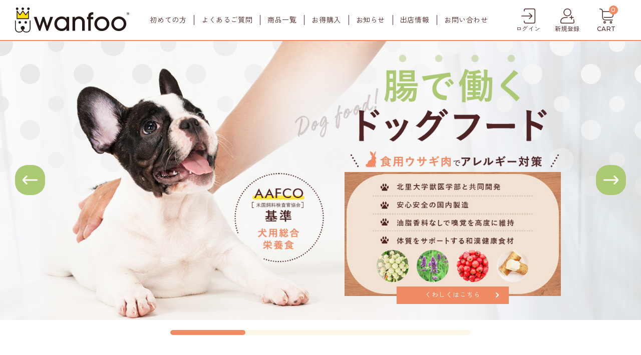

--- FILE ---
content_type: text/html; charset=utf-8
request_url: https://wanfoo.co.jp/shop?post_type=voice&p=10768
body_size: 43478
content:
<!DOCTYPE html>

<html>
  <head>
<meta name="csrf-param" content="authenticity_token" />
<meta name="csrf-token" content="Cz5A41rp+knYwcsT0OZvM6ixLevU6yqzGECfrxkgfO8mCcyRTNH2BT3+hpU6LKvlRNaf65EaCQ5JeXA4z5xd4w==" />
    <link rel="icon" type="image/png" sizes="16x16" href="https://d2w53g1q050m78.cloudfront.net/wanfoocojp/uploads/wanfoo_2791395e682fc61f2b2c1ef660ad6b51.png">
    

    















<meta charset="utf-8">
<meta http-equiv="X-UA-Compatible" content="IE=edge">
<script type="text/javascript">window.NREUM||(NREUM={});NREUM.info={"beacon":"bam.nr-data.net","errorBeacon":"bam.nr-data.net","licenseKey":"NRJS-d1ea94b42469c930b73","applicationID":"595604632","transactionName":"IAtWQEBbXlhTRB0DUDwCV0ZRUR1HXllCSVECF10bW1pWUU4=","queueTime":0,"applicationTime":1099,"agent":""}</script>
<script type="text/javascript">(window.NREUM||(NREUM={})).init={privacy:{cookies_enabled:true},ajax:{deny_list:["bam.nr-data.net"]},feature_flags:["soft_nav"],distributed_tracing:{enabled:true}};(window.NREUM||(NREUM={})).loader_config={agentID:"601491743",accountID:"3016933",trustKey:"3016933",xpid:"VwYGV19QCxAFXVRUBwUBVVY=",licenseKey:"NRJS-d1ea94b42469c930b73",applicationID:"595604632",browserID:"601491743"};;/*! For license information please see nr-loader-full-1.308.0.min.js.LICENSE.txt */
(()=>{var e,t,r={384:(e,t,r)=>{"use strict";r.d(t,{NT:()=>a,US:()=>u,Zm:()=>o,bQ:()=>d,dV:()=>c,pV:()=>l});var n=r(6154),i=r(1863),s=r(1910);const a={beacon:"bam.nr-data.net",errorBeacon:"bam.nr-data.net"};function o(){return n.gm.NREUM||(n.gm.NREUM={}),void 0===n.gm.newrelic&&(n.gm.newrelic=n.gm.NREUM),n.gm.NREUM}function c(){let e=o();return e.o||(e.o={ST:n.gm.setTimeout,SI:n.gm.setImmediate||n.gm.setInterval,CT:n.gm.clearTimeout,XHR:n.gm.XMLHttpRequest,REQ:n.gm.Request,EV:n.gm.Event,PR:n.gm.Promise,MO:n.gm.MutationObserver,FETCH:n.gm.fetch,WS:n.gm.WebSocket},(0,s.i)(...Object.values(e.o))),e}function d(e,t){let r=o();r.initializedAgents??={},t.initializedAt={ms:(0,i.t)(),date:new Date},r.initializedAgents[e]=t}function u(e,t){o()[e]=t}function l(){return function(){let e=o();const t=e.info||{};e.info={beacon:a.beacon,errorBeacon:a.errorBeacon,...t}}(),function(){let e=o();const t=e.init||{};e.init={...t}}(),c(),function(){let e=o();const t=e.loader_config||{};e.loader_config={...t}}(),o()}},782:(e,t,r)=>{"use strict";r.d(t,{T:()=>n});const n=r(860).K7.pageViewTiming},860:(e,t,r)=>{"use strict";r.d(t,{$J:()=>u,K7:()=>c,P3:()=>d,XX:()=>i,Yy:()=>o,df:()=>s,qY:()=>n,v4:()=>a});const n="events",i="jserrors",s="browser/blobs",a="rum",o="browser/logs",c={ajax:"ajax",genericEvents:"generic_events",jserrors:i,logging:"logging",metrics:"metrics",pageAction:"page_action",pageViewEvent:"page_view_event",pageViewTiming:"page_view_timing",sessionReplay:"session_replay",sessionTrace:"session_trace",softNav:"soft_navigations",spa:"spa"},d={[c.pageViewEvent]:1,[c.pageViewTiming]:2,[c.metrics]:3,[c.jserrors]:4,[c.spa]:5,[c.ajax]:6,[c.sessionTrace]:7,[c.softNav]:8,[c.sessionReplay]:9,[c.logging]:10,[c.genericEvents]:11},u={[c.pageViewEvent]:a,[c.pageViewTiming]:n,[c.ajax]:n,[c.spa]:n,[c.softNav]:n,[c.metrics]:i,[c.jserrors]:i,[c.sessionTrace]:s,[c.sessionReplay]:s,[c.logging]:o,[c.genericEvents]:"ins"}},944:(e,t,r)=>{"use strict";r.d(t,{R:()=>i});var n=r(3241);function i(e,t){"function"==typeof console.debug&&(console.debug("New Relic Warning: https://github.com/newrelic/newrelic-browser-agent/blob/main/docs/warning-codes.md#".concat(e),t),(0,n.W)({agentIdentifier:null,drained:null,type:"data",name:"warn",feature:"warn",data:{code:e,secondary:t}}))}},993:(e,t,r)=>{"use strict";r.d(t,{A$:()=>s,ET:()=>a,TZ:()=>o,p_:()=>i});var n=r(860);const i={ERROR:"ERROR",WARN:"WARN",INFO:"INFO",DEBUG:"DEBUG",TRACE:"TRACE"},s={OFF:0,ERROR:1,WARN:2,INFO:3,DEBUG:4,TRACE:5},a="log",o=n.K7.logging},1541:(e,t,r)=>{"use strict";r.d(t,{U:()=>i,f:()=>n});const n={MFE:"MFE",BA:"BA"};function i(e,t){if(2!==t?.harvestEndpointVersion)return{};const r=t.agentRef.runtime.appMetadata.agents[0].entityGuid;return e?{"source.id":e.id,"source.name":e.name,"source.type":e.type,"parent.id":e.parent?.id||r,"parent.type":e.parent?.type||n.BA}:{"entity.guid":r,appId:t.agentRef.info.applicationID}}},1687:(e,t,r)=>{"use strict";r.d(t,{Ak:()=>d,Ze:()=>h,x3:()=>u});var n=r(3241),i=r(7836),s=r(3606),a=r(860),o=r(2646);const c={};function d(e,t){const r={staged:!1,priority:a.P3[t]||0};l(e),c[e].get(t)||c[e].set(t,r)}function u(e,t){e&&c[e]&&(c[e].get(t)&&c[e].delete(t),p(e,t,!1),c[e].size&&f(e))}function l(e){if(!e)throw new Error("agentIdentifier required");c[e]||(c[e]=new Map)}function h(e="",t="feature",r=!1){if(l(e),!e||!c[e].get(t)||r)return p(e,t);c[e].get(t).staged=!0,f(e)}function f(e){const t=Array.from(c[e]);t.every(([e,t])=>t.staged)&&(t.sort((e,t)=>e[1].priority-t[1].priority),t.forEach(([t])=>{c[e].delete(t),p(e,t)}))}function p(e,t,r=!0){const a=e?i.ee.get(e):i.ee,c=s.i.handlers;if(!a.aborted&&a.backlog&&c){if((0,n.W)({agentIdentifier:e,type:"lifecycle",name:"drain",feature:t}),r){const e=a.backlog[t],r=c[t];if(r){for(let t=0;e&&t<e.length;++t)g(e[t],r);Object.entries(r).forEach(([e,t])=>{Object.values(t||{}).forEach(t=>{t[0]?.on&&t[0]?.context()instanceof o.y&&t[0].on(e,t[1])})})}}a.isolatedBacklog||delete c[t],a.backlog[t]=null,a.emit("drain-"+t,[])}}function g(e,t){var r=e[1];Object.values(t[r]||{}).forEach(t=>{var r=e[0];if(t[0]===r){var n=t[1],i=e[3],s=e[2];n.apply(i,s)}})}},1738:(e,t,r)=>{"use strict";r.d(t,{U:()=>f,Y:()=>h});var n=r(3241),i=r(9908),s=r(1863),a=r(944),o=r(5701),c=r(3969),d=r(8362),u=r(860),l=r(4261);function h(e,t,r,s){const h=s||r;!h||h[e]&&h[e]!==d.d.prototype[e]||(h[e]=function(){(0,i.p)(c.xV,["API/"+e+"/called"],void 0,u.K7.metrics,r.ee),(0,n.W)({agentIdentifier:r.agentIdentifier,drained:!!o.B?.[r.agentIdentifier],type:"data",name:"api",feature:l.Pl+e,data:{}});try{return t.apply(this,arguments)}catch(e){(0,a.R)(23,e)}})}function f(e,t,r,n,a){const o=e.info;null===r?delete o.jsAttributes[t]:o.jsAttributes[t]=r,(a||null===r)&&(0,i.p)(l.Pl+n,[(0,s.t)(),t,r],void 0,"session",e.ee)}},1741:(e,t,r)=>{"use strict";r.d(t,{W:()=>s});var n=r(944),i=r(4261);class s{#e(e,...t){if(this[e]!==s.prototype[e])return this[e](...t);(0,n.R)(35,e)}addPageAction(e,t){return this.#e(i.hG,e,t)}register(e){return this.#e(i.eY,e)}recordCustomEvent(e,t){return this.#e(i.fF,e,t)}setPageViewName(e,t){return this.#e(i.Fw,e,t)}setCustomAttribute(e,t,r){return this.#e(i.cD,e,t,r)}noticeError(e,t){return this.#e(i.o5,e,t)}setUserId(e,t=!1){return this.#e(i.Dl,e,t)}setApplicationVersion(e){return this.#e(i.nb,e)}setErrorHandler(e){return this.#e(i.bt,e)}addRelease(e,t){return this.#e(i.k6,e,t)}log(e,t){return this.#e(i.$9,e,t)}start(){return this.#e(i.d3)}finished(e){return this.#e(i.BL,e)}recordReplay(){return this.#e(i.CH)}pauseReplay(){return this.#e(i.Tb)}addToTrace(e){return this.#e(i.U2,e)}setCurrentRouteName(e){return this.#e(i.PA,e)}interaction(e){return this.#e(i.dT,e)}wrapLogger(e,t,r){return this.#e(i.Wb,e,t,r)}measure(e,t){return this.#e(i.V1,e,t)}consent(e){return this.#e(i.Pv,e)}}},1863:(e,t,r)=>{"use strict";function n(){return Math.floor(performance.now())}r.d(t,{t:()=>n})},1910:(e,t,r)=>{"use strict";r.d(t,{i:()=>s});var n=r(944);const i=new Map;function s(...e){return e.every(e=>{if(i.has(e))return i.get(e);const t="function"==typeof e?e.toString():"",r=t.includes("[native code]"),s=t.includes("nrWrapper");return r||s||(0,n.R)(64,e?.name||t),i.set(e,r),r})}},2555:(e,t,r)=>{"use strict";r.d(t,{D:()=>o,f:()=>a});var n=r(384),i=r(8122);const s={beacon:n.NT.beacon,errorBeacon:n.NT.errorBeacon,licenseKey:void 0,applicationID:void 0,sa:void 0,queueTime:void 0,applicationTime:void 0,ttGuid:void 0,user:void 0,account:void 0,product:void 0,extra:void 0,jsAttributes:{},userAttributes:void 0,atts:void 0,transactionName:void 0,tNamePlain:void 0};function a(e){try{return!!e.licenseKey&&!!e.errorBeacon&&!!e.applicationID}catch(e){return!1}}const o=e=>(0,i.a)(e,s)},2614:(e,t,r)=>{"use strict";r.d(t,{BB:()=>a,H3:()=>n,g:()=>d,iL:()=>c,tS:()=>o,uh:()=>i,wk:()=>s});const n="NRBA",i="SESSION",s=144e5,a=18e5,o={STARTED:"session-started",PAUSE:"session-pause",RESET:"session-reset",RESUME:"session-resume",UPDATE:"session-update"},c={SAME_TAB:"same-tab",CROSS_TAB:"cross-tab"},d={OFF:0,FULL:1,ERROR:2}},2646:(e,t,r)=>{"use strict";r.d(t,{y:()=>n});class n{constructor(e){this.contextId=e}}},2843:(e,t,r)=>{"use strict";r.d(t,{G:()=>s,u:()=>i});var n=r(3878);function i(e,t=!1,r,i){(0,n.DD)("visibilitychange",function(){if(t)return void("hidden"===document.visibilityState&&e());e(document.visibilityState)},r,i)}function s(e,t,r){(0,n.sp)("pagehide",e,t,r)}},3241:(e,t,r)=>{"use strict";r.d(t,{W:()=>s});var n=r(6154);const i="newrelic";function s(e={}){try{n.gm.dispatchEvent(new CustomEvent(i,{detail:e}))}catch(e){}}},3304:(e,t,r)=>{"use strict";r.d(t,{A:()=>s});var n=r(7836);const i=()=>{const e=new WeakSet;return(t,r)=>{if("object"==typeof r&&null!==r){if(e.has(r))return;e.add(r)}return r}};function s(e){try{return JSON.stringify(e,i())??""}catch(e){try{n.ee.emit("internal-error",[e])}catch(e){}return""}}},3333:(e,t,r)=>{"use strict";r.d(t,{$v:()=>u,TZ:()=>n,Xh:()=>c,Zp:()=>i,kd:()=>d,mq:()=>o,nf:()=>a,qN:()=>s});const n=r(860).K7.genericEvents,i=["auxclick","click","copy","keydown","paste","scrollend"],s=["focus","blur"],a=4,o=1e3,c=2e3,d=["PageAction","UserAction","BrowserPerformance"],u={RESOURCES:"experimental.resources",REGISTER:"register"}},3434:(e,t,r)=>{"use strict";r.d(t,{Jt:()=>s,YM:()=>d});var n=r(7836),i=r(5607);const s="nr@original:".concat(i.W),a=50;var o=Object.prototype.hasOwnProperty,c=!1;function d(e,t){return e||(e=n.ee),r.inPlace=function(e,t,n,i,s){n||(n="");const a="-"===n.charAt(0);for(let o=0;o<t.length;o++){const c=t[o],d=e[c];l(d)||(e[c]=r(d,a?c+n:n,i,c,s))}},r.flag=s,r;function r(t,r,n,c,d){return l(t)?t:(r||(r=""),nrWrapper[s]=t,function(e,t,r){if(Object.defineProperty&&Object.keys)try{return Object.keys(e).forEach(function(r){Object.defineProperty(t,r,{get:function(){return e[r]},set:function(t){return e[r]=t,t}})}),t}catch(e){u([e],r)}for(var n in e)o.call(e,n)&&(t[n]=e[n])}(t,nrWrapper,e),nrWrapper);function nrWrapper(){var s,o,l,h;let f;try{o=this,s=[...arguments],l="function"==typeof n?n(s,o):n||{}}catch(t){u([t,"",[s,o,c],l],e)}i(r+"start",[s,o,c],l,d);const p=performance.now();let g;try{return h=t.apply(o,s),g=performance.now(),h}catch(e){throw g=performance.now(),i(r+"err",[s,o,e],l,d),f=e,f}finally{const e=g-p,t={start:p,end:g,duration:e,isLongTask:e>=a,methodName:c,thrownError:f};t.isLongTask&&i("long-task",[t,o],l,d),i(r+"end",[s,o,h],l,d)}}}function i(r,n,i,s){if(!c||t){var a=c;c=!0;try{e.emit(r,n,i,t,s)}catch(t){u([t,r,n,i],e)}c=a}}}function u(e,t){t||(t=n.ee);try{t.emit("internal-error",e)}catch(e){}}function l(e){return!(e&&"function"==typeof e&&e.apply&&!e[s])}},3606:(e,t,r)=>{"use strict";r.d(t,{i:()=>s});var n=r(9908);s.on=a;var i=s.handlers={};function s(e,t,r,s){a(s||n.d,i,e,t,r)}function a(e,t,r,i,s){s||(s="feature"),e||(e=n.d);var a=t[s]=t[s]||{};(a[r]=a[r]||[]).push([e,i])}},3738:(e,t,r)=>{"use strict";r.d(t,{He:()=>i,Kp:()=>o,Lc:()=>d,Rz:()=>u,TZ:()=>n,bD:()=>s,d3:()=>a,jx:()=>l,sl:()=>h,uP:()=>c});const n=r(860).K7.sessionTrace,i="bstResource",s="resource",a="-start",o="-end",c="fn"+a,d="fn"+o,u="pushState",l=1e3,h=3e4},3785:(e,t,r)=>{"use strict";r.d(t,{R:()=>c,b:()=>d});var n=r(9908),i=r(1863),s=r(860),a=r(3969),o=r(993);function c(e,t,r={},c=o.p_.INFO,d=!0,u,l=(0,i.t)()){(0,n.p)(a.xV,["API/logging/".concat(c.toLowerCase(),"/called")],void 0,s.K7.metrics,e),(0,n.p)(o.ET,[l,t,r,c,d,u],void 0,s.K7.logging,e)}function d(e){return"string"==typeof e&&Object.values(o.p_).some(t=>t===e.toUpperCase().trim())}},3878:(e,t,r)=>{"use strict";function n(e,t){return{capture:e,passive:!1,signal:t}}function i(e,t,r=!1,i){window.addEventListener(e,t,n(r,i))}function s(e,t,r=!1,i){document.addEventListener(e,t,n(r,i))}r.d(t,{DD:()=>s,jT:()=>n,sp:()=>i})},3969:(e,t,r)=>{"use strict";r.d(t,{TZ:()=>n,XG:()=>o,rs:()=>i,xV:()=>a,z_:()=>s});const n=r(860).K7.metrics,i="sm",s="cm",a="storeSupportabilityMetrics",o="storeEventMetrics"},4234:(e,t,r)=>{"use strict";r.d(t,{W:()=>s});var n=r(7836),i=r(1687);class s{constructor(e,t){this.agentIdentifier=e,this.ee=n.ee.get(e),this.featureName=t,this.blocked=!1}deregisterDrain(){(0,i.x3)(this.agentIdentifier,this.featureName)}}},4261:(e,t,r)=>{"use strict";r.d(t,{$9:()=>d,BL:()=>o,CH:()=>f,Dl:()=>w,Fw:()=>y,PA:()=>m,Pl:()=>n,Pv:()=>T,Tb:()=>l,U2:()=>s,V1:()=>E,Wb:()=>x,bt:()=>b,cD:()=>v,d3:()=>R,dT:()=>c,eY:()=>p,fF:()=>h,hG:()=>i,k6:()=>a,nb:()=>g,o5:()=>u});const n="api-",i="addPageAction",s="addToTrace",a="addRelease",o="finished",c="interaction",d="log",u="noticeError",l="pauseReplay",h="recordCustomEvent",f="recordReplay",p="register",g="setApplicationVersion",m="setCurrentRouteName",v="setCustomAttribute",b="setErrorHandler",y="setPageViewName",w="setUserId",R="start",x="wrapLogger",E="measure",T="consent"},5205:(e,t,r)=>{"use strict";r.d(t,{j:()=>S});var n=r(384),i=r(1741);var s=r(2555),a=r(3333);const o=e=>{if(!e||"string"!=typeof e)return!1;try{document.createDocumentFragment().querySelector(e)}catch{return!1}return!0};var c=r(2614),d=r(944),u=r(8122);const l="[data-nr-mask]",h=e=>(0,u.a)(e,(()=>{const e={feature_flags:[],experimental:{allow_registered_children:!1,resources:!1},mask_selector:"*",block_selector:"[data-nr-block]",mask_input_options:{color:!1,date:!1,"datetime-local":!1,email:!1,month:!1,number:!1,range:!1,search:!1,tel:!1,text:!1,time:!1,url:!1,week:!1,textarea:!1,select:!1,password:!0}};return{ajax:{deny_list:void 0,block_internal:!0,enabled:!0,autoStart:!0},api:{get allow_registered_children(){return e.feature_flags.includes(a.$v.REGISTER)||e.experimental.allow_registered_children},set allow_registered_children(t){e.experimental.allow_registered_children=t},duplicate_registered_data:!1},browser_consent_mode:{enabled:!1},distributed_tracing:{enabled:void 0,exclude_newrelic_header:void 0,cors_use_newrelic_header:void 0,cors_use_tracecontext_headers:void 0,allowed_origins:void 0},get feature_flags(){return e.feature_flags},set feature_flags(t){e.feature_flags=t},generic_events:{enabled:!0,autoStart:!0},harvest:{interval:30},jserrors:{enabled:!0,autoStart:!0},logging:{enabled:!0,autoStart:!0},metrics:{enabled:!0,autoStart:!0},obfuscate:void 0,page_action:{enabled:!0},page_view_event:{enabled:!0,autoStart:!0},page_view_timing:{enabled:!0,autoStart:!0},performance:{capture_marks:!1,capture_measures:!1,capture_detail:!0,resources:{get enabled(){return e.feature_flags.includes(a.$v.RESOURCES)||e.experimental.resources},set enabled(t){e.experimental.resources=t},asset_types:[],first_party_domains:[],ignore_newrelic:!0}},privacy:{cookies_enabled:!0},proxy:{assets:void 0,beacon:void 0},session:{expiresMs:c.wk,inactiveMs:c.BB},session_replay:{autoStart:!0,enabled:!1,preload:!1,sampling_rate:10,error_sampling_rate:100,collect_fonts:!1,inline_images:!1,fix_stylesheets:!0,mask_all_inputs:!0,get mask_text_selector(){return e.mask_selector},set mask_text_selector(t){o(t)?e.mask_selector="".concat(t,",").concat(l):""===t||null===t?e.mask_selector=l:(0,d.R)(5,t)},get block_class(){return"nr-block"},get ignore_class(){return"nr-ignore"},get mask_text_class(){return"nr-mask"},get block_selector(){return e.block_selector},set block_selector(t){o(t)?e.block_selector+=",".concat(t):""!==t&&(0,d.R)(6,t)},get mask_input_options(){return e.mask_input_options},set mask_input_options(t){t&&"object"==typeof t?e.mask_input_options={...t,password:!0}:(0,d.R)(7,t)}},session_trace:{enabled:!0,autoStart:!0},soft_navigations:{enabled:!0,autoStart:!0},spa:{enabled:!0,autoStart:!0},ssl:void 0,user_actions:{enabled:!0,elementAttributes:["id","className","tagName","type"]}}})());var f=r(6154),p=r(9324);let g=0;const m={buildEnv:p.F3,distMethod:p.Xs,version:p.xv,originTime:f.WN},v={consented:!1},b={appMetadata:{},get consented(){return this.session?.state?.consent||v.consented},set consented(e){v.consented=e},customTransaction:void 0,denyList:void 0,disabled:!1,harvester:void 0,isolatedBacklog:!1,isRecording:!1,loaderType:void 0,maxBytes:3e4,obfuscator:void 0,onerror:void 0,ptid:void 0,releaseIds:{},session:void 0,timeKeeper:void 0,registeredEntities:[],jsAttributesMetadata:{bytes:0},get harvestCount(){return++g}},y=e=>{const t=(0,u.a)(e,b),r=Object.keys(m).reduce((e,t)=>(e[t]={value:m[t],writable:!1,configurable:!0,enumerable:!0},e),{});return Object.defineProperties(t,r)};var w=r(5701);const R=e=>{const t=e.startsWith("http");e+="/",r.p=t?e:"https://"+e};var x=r(7836),E=r(3241);const T={accountID:void 0,trustKey:void 0,agentID:void 0,licenseKey:void 0,applicationID:void 0,xpid:void 0},A=e=>(0,u.a)(e,T),_=new Set;function S(e,t={},r,a){let{init:o,info:c,loader_config:d,runtime:u={},exposed:l=!0}=t;if(!c){const e=(0,n.pV)();o=e.init,c=e.info,d=e.loader_config}e.init=h(o||{}),e.loader_config=A(d||{}),c.jsAttributes??={},f.bv&&(c.jsAttributes.isWorker=!0),e.info=(0,s.D)(c);const p=e.init,g=[c.beacon,c.errorBeacon];_.has(e.agentIdentifier)||(p.proxy.assets&&(R(p.proxy.assets),g.push(p.proxy.assets)),p.proxy.beacon&&g.push(p.proxy.beacon),e.beacons=[...g],function(e){const t=(0,n.pV)();Object.getOwnPropertyNames(i.W.prototype).forEach(r=>{const n=i.W.prototype[r];if("function"!=typeof n||"constructor"===n)return;let s=t[r];e[r]&&!1!==e.exposed&&"micro-agent"!==e.runtime?.loaderType&&(t[r]=(...t)=>{const n=e[r](...t);return s?s(...t):n})})}(e),(0,n.US)("activatedFeatures",w.B)),u.denyList=[...p.ajax.deny_list||[],...p.ajax.block_internal?g:[]],u.ptid=e.agentIdentifier,u.loaderType=r,e.runtime=y(u),_.has(e.agentIdentifier)||(e.ee=x.ee.get(e.agentIdentifier),e.exposed=l,(0,E.W)({agentIdentifier:e.agentIdentifier,drained:!!w.B?.[e.agentIdentifier],type:"lifecycle",name:"initialize",feature:void 0,data:e.config})),_.add(e.agentIdentifier)}},5270:(e,t,r)=>{"use strict";r.d(t,{Aw:()=>a,SR:()=>s,rF:()=>o});var n=r(384),i=r(7767);function s(e){return!!(0,n.dV)().o.MO&&(0,i.V)(e)&&!0===e?.session_trace.enabled}function a(e){return!0===e?.session_replay.preload&&s(e)}function o(e,t){try{if("string"==typeof t?.type){if("password"===t.type.toLowerCase())return"*".repeat(e?.length||0);if(void 0!==t?.dataset?.nrUnmask||t?.classList?.contains("nr-unmask"))return e}}catch(e){}return"string"==typeof e?e.replace(/[\S]/g,"*"):"*".repeat(e?.length||0)}},5289:(e,t,r)=>{"use strict";r.d(t,{GG:()=>a,Qr:()=>c,sB:()=>o});var n=r(3878),i=r(6389);function s(){return"undefined"==typeof document||"complete"===document.readyState}function a(e,t){if(s())return e();const r=(0,i.J)(e),a=setInterval(()=>{s()&&(clearInterval(a),r())},500);(0,n.sp)("load",r,t)}function o(e){if(s())return e();(0,n.DD)("DOMContentLoaded",e)}function c(e){if(s())return e();(0,n.sp)("popstate",e)}},5607:(e,t,r)=>{"use strict";r.d(t,{W:()=>n});const n=(0,r(9566).bz)()},5701:(e,t,r)=>{"use strict";r.d(t,{B:()=>s,t:()=>a});var n=r(3241);const i=new Set,s={};function a(e,t){const r=t.agentIdentifier;s[r]??={},e&&"object"==typeof e&&(i.has(r)||(t.ee.emit("rumresp",[e]),s[r]=e,i.add(r),(0,n.W)({agentIdentifier:r,loaded:!0,drained:!0,type:"lifecycle",name:"load",feature:void 0,data:e})))}},6154:(e,t,r)=>{"use strict";r.d(t,{OF:()=>d,RI:()=>i,WN:()=>h,bv:()=>s,eN:()=>f,gm:()=>a,lR:()=>l,m:()=>c,mw:()=>o,sb:()=>u});var n=r(1863);const i="undefined"!=typeof window&&!!window.document,s="undefined"!=typeof WorkerGlobalScope&&("undefined"!=typeof self&&self instanceof WorkerGlobalScope&&self.navigator instanceof WorkerNavigator||"undefined"!=typeof globalThis&&globalThis instanceof WorkerGlobalScope&&globalThis.navigator instanceof WorkerNavigator),a=i?window:"undefined"!=typeof WorkerGlobalScope&&("undefined"!=typeof self&&self instanceof WorkerGlobalScope&&self||"undefined"!=typeof globalThis&&globalThis instanceof WorkerGlobalScope&&globalThis),o=Boolean("hidden"===a?.document?.visibilityState),c=""+a?.location,d=/iPad|iPhone|iPod/.test(a.navigator?.userAgent),u=d&&"undefined"==typeof SharedWorker,l=(()=>{const e=a.navigator?.userAgent?.match(/Firefox[/\s](\d+\.\d+)/);return Array.isArray(e)&&e.length>=2?+e[1]:0})(),h=Date.now()-(0,n.t)(),f=()=>"undefined"!=typeof PerformanceNavigationTiming&&a?.performance?.getEntriesByType("navigation")?.[0]?.responseStart},6344:(e,t,r)=>{"use strict";r.d(t,{BB:()=>u,Qb:()=>l,TZ:()=>i,Ug:()=>a,Vh:()=>s,_s:()=>o,bc:()=>d,yP:()=>c});var n=r(2614);const i=r(860).K7.sessionReplay,s="errorDuringReplay",a=.12,o={DomContentLoaded:0,Load:1,FullSnapshot:2,IncrementalSnapshot:3,Meta:4,Custom:5},c={[n.g.ERROR]:15e3,[n.g.FULL]:3e5,[n.g.OFF]:0},d={RESET:{message:"Session was reset",sm:"Reset"},IMPORT:{message:"Recorder failed to import",sm:"Import"},TOO_MANY:{message:"429: Too Many Requests",sm:"Too-Many"},TOO_BIG:{message:"Payload was too large",sm:"Too-Big"},CROSS_TAB:{message:"Session Entity was set to OFF on another tab",sm:"Cross-Tab"},ENTITLEMENTS:{message:"Session Replay is not allowed and will not be started",sm:"Entitlement"}},u=5e3,l={API:"api",RESUME:"resume",SWITCH_TO_FULL:"switchToFull",INITIALIZE:"initialize",PRELOAD:"preload"}},6389:(e,t,r)=>{"use strict";function n(e,t=500,r={}){const n=r?.leading||!1;let i;return(...r)=>{n&&void 0===i&&(e.apply(this,r),i=setTimeout(()=>{i=clearTimeout(i)},t)),n||(clearTimeout(i),i=setTimeout(()=>{e.apply(this,r)},t))}}function i(e){let t=!1;return(...r)=>{t||(t=!0,e.apply(this,r))}}r.d(t,{J:()=>i,s:()=>n})},6630:(e,t,r)=>{"use strict";r.d(t,{T:()=>n});const n=r(860).K7.pageViewEvent},6774:(e,t,r)=>{"use strict";r.d(t,{T:()=>n});const n=r(860).K7.jserrors},7295:(e,t,r)=>{"use strict";r.d(t,{Xv:()=>a,gX:()=>i,iW:()=>s});var n=[];function i(e){if(!e||s(e))return!1;if(0===n.length)return!0;if("*"===n[0].hostname)return!1;for(var t=0;t<n.length;t++){var r=n[t];if(r.hostname.test(e.hostname)&&r.pathname.test(e.pathname))return!1}return!0}function s(e){return void 0===e.hostname}function a(e){if(n=[],e&&e.length)for(var t=0;t<e.length;t++){let r=e[t];if(!r)continue;if("*"===r)return void(n=[{hostname:"*"}]);0===r.indexOf("http://")?r=r.substring(7):0===r.indexOf("https://")&&(r=r.substring(8));const i=r.indexOf("/");let s,a;i>0?(s=r.substring(0,i),a=r.substring(i)):(s=r,a="*");let[c]=s.split(":");n.push({hostname:o(c),pathname:o(a,!0)})}}function o(e,t=!1){const r=e.replace(/[.+?^${}()|[\]\\]/g,e=>"\\"+e).replace(/\*/g,".*?");return new RegExp((t?"^":"")+r+"$")}},7485:(e,t,r)=>{"use strict";r.d(t,{D:()=>i});var n=r(6154);function i(e){if(0===(e||"").indexOf("data:"))return{protocol:"data"};try{const t=new URL(e,location.href),r={port:t.port,hostname:t.hostname,pathname:t.pathname,search:t.search,protocol:t.protocol.slice(0,t.protocol.indexOf(":")),sameOrigin:t.protocol===n.gm?.location?.protocol&&t.host===n.gm?.location?.host};return r.port&&""!==r.port||("http:"===t.protocol&&(r.port="80"),"https:"===t.protocol&&(r.port="443")),r.pathname&&""!==r.pathname?r.pathname.startsWith("/")||(r.pathname="/".concat(r.pathname)):r.pathname="/",r}catch(e){return{}}}},7699:(e,t,r)=>{"use strict";r.d(t,{It:()=>s,KC:()=>o,No:()=>i,qh:()=>a});var n=r(860);const i=16e3,s=1e6,a="SESSION_ERROR",o={[n.K7.logging]:!0,[n.K7.genericEvents]:!1,[n.K7.jserrors]:!1,[n.K7.ajax]:!1}},7767:(e,t,r)=>{"use strict";r.d(t,{V:()=>i});var n=r(6154);const i=e=>n.RI&&!0===e?.privacy.cookies_enabled},7836:(e,t,r)=>{"use strict";r.d(t,{P:()=>o,ee:()=>c});var n=r(384),i=r(8990),s=r(2646),a=r(5607);const o="nr@context:".concat(a.W),c=function e(t,r){var n={},a={},u={},l=!1;try{l=16===r.length&&d.initializedAgents?.[r]?.runtime.isolatedBacklog}catch(e){}var h={on:p,addEventListener:p,removeEventListener:function(e,t){var r=n[e];if(!r)return;for(var i=0;i<r.length;i++)r[i]===t&&r.splice(i,1)},emit:function(e,r,n,i,s){!1!==s&&(s=!0);if(c.aborted&&!i)return;t&&s&&t.emit(e,r,n);var o=f(n);g(e).forEach(e=>{e.apply(o,r)});var d=v()[a[e]];d&&d.push([h,e,r,o]);return o},get:m,listeners:g,context:f,buffer:function(e,t){const r=v();if(t=t||"feature",h.aborted)return;Object.entries(e||{}).forEach(([e,n])=>{a[n]=t,t in r||(r[t]=[])})},abort:function(){h._aborted=!0,Object.keys(h.backlog).forEach(e=>{delete h.backlog[e]})},isBuffering:function(e){return!!v()[a[e]]},debugId:r,backlog:l?{}:t&&"object"==typeof t.backlog?t.backlog:{},isolatedBacklog:l};return Object.defineProperty(h,"aborted",{get:()=>{let e=h._aborted||!1;return e||(t&&(e=t.aborted),e)}}),h;function f(e){return e&&e instanceof s.y?e:e?(0,i.I)(e,o,()=>new s.y(o)):new s.y(o)}function p(e,t){n[e]=g(e).concat(t)}function g(e){return n[e]||[]}function m(t){return u[t]=u[t]||e(h,t)}function v(){return h.backlog}}(void 0,"globalEE"),d=(0,n.Zm)();d.ee||(d.ee=c)},8122:(e,t,r)=>{"use strict";r.d(t,{a:()=>i});var n=r(944);function i(e,t){try{if(!e||"object"!=typeof e)return(0,n.R)(3);if(!t||"object"!=typeof t)return(0,n.R)(4);const r=Object.create(Object.getPrototypeOf(t),Object.getOwnPropertyDescriptors(t)),s=0===Object.keys(r).length?e:r;for(let a in s)if(void 0!==e[a])try{if(null===e[a]){r[a]=null;continue}Array.isArray(e[a])&&Array.isArray(t[a])?r[a]=Array.from(new Set([...e[a],...t[a]])):"object"==typeof e[a]&&"object"==typeof t[a]?r[a]=i(e[a],t[a]):r[a]=e[a]}catch(e){r[a]||(0,n.R)(1,e)}return r}catch(e){(0,n.R)(2,e)}}},8139:(e,t,r)=>{"use strict";r.d(t,{u:()=>h});var n=r(7836),i=r(3434),s=r(8990),a=r(6154);const o={},c=a.gm.XMLHttpRequest,d="addEventListener",u="removeEventListener",l="nr@wrapped:".concat(n.P);function h(e){var t=function(e){return(e||n.ee).get("events")}(e);if(o[t.debugId]++)return t;o[t.debugId]=1;var r=(0,i.YM)(t,!0);function h(e){r.inPlace(e,[d,u],"-",p)}function p(e,t){return e[1]}return"getPrototypeOf"in Object&&(a.RI&&f(document,h),c&&f(c.prototype,h),f(a.gm,h)),t.on(d+"-start",function(e,t){var n=e[1];if(null!==n&&("function"==typeof n||"object"==typeof n)&&"newrelic"!==e[0]){var i=(0,s.I)(n,l,function(){var e={object:function(){if("function"!=typeof n.handleEvent)return;return n.handleEvent.apply(n,arguments)},function:n}[typeof n];return e?r(e,"fn-",null,e.name||"anonymous"):n});this.wrapped=e[1]=i}}),t.on(u+"-start",function(e){e[1]=this.wrapped||e[1]}),t}function f(e,t,...r){let n=e;for(;"object"==typeof n&&!Object.prototype.hasOwnProperty.call(n,d);)n=Object.getPrototypeOf(n);n&&t(n,...r)}},8362:(e,t,r)=>{"use strict";r.d(t,{d:()=>s});var n=r(9566),i=r(1741);class s extends i.W{agentIdentifier=(0,n.LA)(16)}},8374:(e,t,r)=>{r.nc=(()=>{try{return document?.currentScript?.nonce}catch(e){}return""})()},8990:(e,t,r)=>{"use strict";r.d(t,{I:()=>i});var n=Object.prototype.hasOwnProperty;function i(e,t,r){if(n.call(e,t))return e[t];var i=r();if(Object.defineProperty&&Object.keys)try{return Object.defineProperty(e,t,{value:i,writable:!0,enumerable:!1}),i}catch(e){}return e[t]=i,i}},9119:(e,t,r)=>{"use strict";r.d(t,{L:()=>s});var n=/([^?#]*)[^#]*(#[^?]*|$).*/,i=/([^?#]*)().*/;function s(e,t){return e?e.replace(t?n:i,"$1$2"):e}},9300:(e,t,r)=>{"use strict";r.d(t,{T:()=>n});const n=r(860).K7.ajax},9324:(e,t,r)=>{"use strict";r.d(t,{AJ:()=>a,F3:()=>i,Xs:()=>s,Yq:()=>o,xv:()=>n});const n="1.308.0",i="PROD",s="CDN",a="@newrelic/rrweb",o="1.0.1"},9566:(e,t,r)=>{"use strict";r.d(t,{LA:()=>o,ZF:()=>c,bz:()=>a,el:()=>d});var n=r(6154);const i="xxxxxxxx-xxxx-4xxx-yxxx-xxxxxxxxxxxx";function s(e,t){return e?15&e[t]:16*Math.random()|0}function a(){const e=n.gm?.crypto||n.gm?.msCrypto;let t,r=0;return e&&e.getRandomValues&&(t=e.getRandomValues(new Uint8Array(30))),i.split("").map(e=>"x"===e?s(t,r++).toString(16):"y"===e?(3&s()|8).toString(16):e).join("")}function o(e){const t=n.gm?.crypto||n.gm?.msCrypto;let r,i=0;t&&t.getRandomValues&&(r=t.getRandomValues(new Uint8Array(e)));const a=[];for(var o=0;o<e;o++)a.push(s(r,i++).toString(16));return a.join("")}function c(){return o(16)}function d(){return o(32)}},9908:(e,t,r)=>{"use strict";r.d(t,{d:()=>n,p:()=>i});var n=r(7836).ee.get("handle");function i(e,t,r,i,s){s?(s.buffer([e],i),s.emit(e,t,r)):(n.buffer([e],i),n.emit(e,t,r))}}},n={};function i(e){var t=n[e];if(void 0!==t)return t.exports;var s=n[e]={exports:{}};return r[e](s,s.exports,i),s.exports}i.m=r,i.d=(e,t)=>{for(var r in t)i.o(t,r)&&!i.o(e,r)&&Object.defineProperty(e,r,{enumerable:!0,get:t[r]})},i.f={},i.e=e=>Promise.all(Object.keys(i.f).reduce((t,r)=>(i.f[r](e,t),t),[])),i.u=e=>({95:"nr-full-compressor",222:"nr-full-recorder",891:"nr-full"}[e]+"-1.308.0.min.js"),i.o=(e,t)=>Object.prototype.hasOwnProperty.call(e,t),e={},t="NRBA-1.308.0.PROD:",i.l=(r,n,s,a)=>{if(e[r])e[r].push(n);else{var o,c;if(void 0!==s)for(var d=document.getElementsByTagName("script"),u=0;u<d.length;u++){var l=d[u];if(l.getAttribute("src")==r||l.getAttribute("data-webpack")==t+s){o=l;break}}if(!o){c=!0;var h={891:"sha512-fcveNDcpRQS9OweGhN4uJe88Qmg+EVyH6j/wngwL2Le0m7LYyz7q+JDx7KBxsdDF4TaPVsSmHg12T3pHwdLa7w==",222:"sha512-O8ZzdvgB4fRyt7k2Qrr4STpR+tCA2mcQEig6/dP3rRy9uEx1CTKQ6cQ7Src0361y7xS434ua+zIPo265ZpjlEg==",95:"sha512-jDWejat/6/UDex/9XjYoPPmpMPuEvBCSuCg/0tnihjbn5bh9mP3An0NzFV9T5Tc+3kKhaXaZA8UIKPAanD2+Gw=="};(o=document.createElement("script")).charset="utf-8",i.nc&&o.setAttribute("nonce",i.nc),o.setAttribute("data-webpack",t+s),o.src=r,0!==o.src.indexOf(window.location.origin+"/")&&(o.crossOrigin="anonymous"),h[a]&&(o.integrity=h[a])}e[r]=[n];var f=(t,n)=>{o.onerror=o.onload=null,clearTimeout(p);var i=e[r];if(delete e[r],o.parentNode&&o.parentNode.removeChild(o),i&&i.forEach(e=>e(n)),t)return t(n)},p=setTimeout(f.bind(null,void 0,{type:"timeout",target:o}),12e4);o.onerror=f.bind(null,o.onerror),o.onload=f.bind(null,o.onload),c&&document.head.appendChild(o)}},i.r=e=>{"undefined"!=typeof Symbol&&Symbol.toStringTag&&Object.defineProperty(e,Symbol.toStringTag,{value:"Module"}),Object.defineProperty(e,"__esModule",{value:!0})},i.p="https://js-agent.newrelic.com/",(()=>{var e={85:0,959:0};i.f.j=(t,r)=>{var n=i.o(e,t)?e[t]:void 0;if(0!==n)if(n)r.push(n[2]);else{var s=new Promise((r,i)=>n=e[t]=[r,i]);r.push(n[2]=s);var a=i.p+i.u(t),o=new Error;i.l(a,r=>{if(i.o(e,t)&&(0!==(n=e[t])&&(e[t]=void 0),n)){var s=r&&("load"===r.type?"missing":r.type),a=r&&r.target&&r.target.src;o.message="Loading chunk "+t+" failed: ("+s+": "+a+")",o.name="ChunkLoadError",o.type=s,o.request=a,n[1](o)}},"chunk-"+t,t)}};var t=(t,r)=>{var n,s,[a,o,c]=r,d=0;if(a.some(t=>0!==e[t])){for(n in o)i.o(o,n)&&(i.m[n]=o[n]);if(c)c(i)}for(t&&t(r);d<a.length;d++)s=a[d],i.o(e,s)&&e[s]&&e[s][0](),e[s]=0},r=self["webpackChunk:NRBA-1.308.0.PROD"]=self["webpackChunk:NRBA-1.308.0.PROD"]||[];r.forEach(t.bind(null,0)),r.push=t.bind(null,r.push.bind(r))})(),(()=>{"use strict";i(8374);var e=i(8362),t=i(860);const r=Object.values(t.K7);var n=i(5205);var s=i(9908),a=i(1863),o=i(4261),c=i(1738);var d=i(1687),u=i(4234),l=i(5289),h=i(6154),f=i(944),p=i(5270),g=i(7767),m=i(6389),v=i(7699);class b extends u.W{constructor(e,t){super(e.agentIdentifier,t),this.agentRef=e,this.abortHandler=void 0,this.featAggregate=void 0,this.loadedSuccessfully=void 0,this.onAggregateImported=new Promise(e=>{this.loadedSuccessfully=e}),this.deferred=Promise.resolve(),!1===e.init[this.featureName].autoStart?this.deferred=new Promise((t,r)=>{this.ee.on("manual-start-all",(0,m.J)(()=>{(0,d.Ak)(e.agentIdentifier,this.featureName),t()}))}):(0,d.Ak)(e.agentIdentifier,t)}importAggregator(e,t,r={}){if(this.featAggregate)return;const n=async()=>{let n;await this.deferred;try{if((0,g.V)(e.init)){const{setupAgentSession:t}=await i.e(891).then(i.bind(i,8766));n=t(e)}}catch(e){(0,f.R)(20,e),this.ee.emit("internal-error",[e]),(0,s.p)(v.qh,[e],void 0,this.featureName,this.ee)}try{if(!this.#t(this.featureName,n,e.init))return(0,d.Ze)(this.agentIdentifier,this.featureName),void this.loadedSuccessfully(!1);const{Aggregate:i}=await t();this.featAggregate=new i(e,r),e.runtime.harvester.initializedAggregates.push(this.featAggregate),this.loadedSuccessfully(!0)}catch(e){(0,f.R)(34,e),this.abortHandler?.(),(0,d.Ze)(this.agentIdentifier,this.featureName,!0),this.loadedSuccessfully(!1),this.ee&&this.ee.abort()}};h.RI?(0,l.GG)(()=>n(),!0):n()}#t(e,r,n){if(this.blocked)return!1;switch(e){case t.K7.sessionReplay:return(0,p.SR)(n)&&!!r;case t.K7.sessionTrace:return!!r;default:return!0}}}var y=i(6630),w=i(2614),R=i(3241);class x extends b{static featureName=y.T;constructor(e){var t;super(e,y.T),this.setupInspectionEvents(e.agentIdentifier),t=e,(0,c.Y)(o.Fw,function(e,r){"string"==typeof e&&("/"!==e.charAt(0)&&(e="/"+e),t.runtime.customTransaction=(r||"http://custom.transaction")+e,(0,s.p)(o.Pl+o.Fw,[(0,a.t)()],void 0,void 0,t.ee))},t),this.importAggregator(e,()=>i.e(891).then(i.bind(i,3718)))}setupInspectionEvents(e){const t=(t,r)=>{t&&(0,R.W)({agentIdentifier:e,timeStamp:t.timeStamp,loaded:"complete"===t.target.readyState,type:"window",name:r,data:t.target.location+""})};(0,l.sB)(e=>{t(e,"DOMContentLoaded")}),(0,l.GG)(e=>{t(e,"load")}),(0,l.Qr)(e=>{t(e,"navigate")}),this.ee.on(w.tS.UPDATE,(t,r)=>{(0,R.W)({agentIdentifier:e,type:"lifecycle",name:"session",data:r})})}}var E=i(384);class T extends e.d{constructor(e){var t;(super(),h.gm)?(this.features={},(0,E.bQ)(this.agentIdentifier,this),this.desiredFeatures=new Set(e.features||[]),this.desiredFeatures.add(x),(0,n.j)(this,e,e.loaderType||"agent"),t=this,(0,c.Y)(o.cD,function(e,r,n=!1){if("string"==typeof e){if(["string","number","boolean"].includes(typeof r)||null===r)return(0,c.U)(t,e,r,o.cD,n);(0,f.R)(40,typeof r)}else(0,f.R)(39,typeof e)},t),function(e){(0,c.Y)(o.Dl,function(t,r=!1){if("string"!=typeof t&&null!==t)return void(0,f.R)(41,typeof t);const n=e.info.jsAttributes["enduser.id"];r&&null!=n&&n!==t?(0,s.p)(o.Pl+"setUserIdAndResetSession",[t],void 0,"session",e.ee):(0,c.U)(e,"enduser.id",t,o.Dl,!0)},e)}(this),function(e){(0,c.Y)(o.nb,function(t){if("string"==typeof t||null===t)return(0,c.U)(e,"application.version",t,o.nb,!1);(0,f.R)(42,typeof t)},e)}(this),function(e){(0,c.Y)(o.d3,function(){e.ee.emit("manual-start-all")},e)}(this),function(e){(0,c.Y)(o.Pv,function(t=!0){if("boolean"==typeof t){if((0,s.p)(o.Pl+o.Pv,[t],void 0,"session",e.ee),e.runtime.consented=t,t){const t=e.features.page_view_event;t.onAggregateImported.then(e=>{const r=t.featAggregate;e&&!r.sentRum&&r.sendRum()})}}else(0,f.R)(65,typeof t)},e)}(this),this.run()):(0,f.R)(21)}get config(){return{info:this.info,init:this.init,loader_config:this.loader_config,runtime:this.runtime}}get api(){return this}run(){try{const e=function(e){const t={};return r.forEach(r=>{t[r]=!!e[r]?.enabled}),t}(this.init),n=[...this.desiredFeatures];n.sort((e,r)=>t.P3[e.featureName]-t.P3[r.featureName]),n.forEach(r=>{if(!e[r.featureName]&&r.featureName!==t.K7.pageViewEvent)return;if(r.featureName===t.K7.spa)return void(0,f.R)(67);const n=function(e){switch(e){case t.K7.ajax:return[t.K7.jserrors];case t.K7.sessionTrace:return[t.K7.ajax,t.K7.pageViewEvent];case t.K7.sessionReplay:return[t.K7.sessionTrace];case t.K7.pageViewTiming:return[t.K7.pageViewEvent];default:return[]}}(r.featureName).filter(e=>!(e in this.features));n.length>0&&(0,f.R)(36,{targetFeature:r.featureName,missingDependencies:n}),this.features[r.featureName]=new r(this)})}catch(e){(0,f.R)(22,e);for(const e in this.features)this.features[e].abortHandler?.();const t=(0,E.Zm)();delete t.initializedAgents[this.agentIdentifier]?.features,delete this.sharedAggregator;return t.ee.get(this.agentIdentifier).abort(),!1}}}var A=i(2843),_=i(782);class S extends b{static featureName=_.T;constructor(e){super(e,_.T),h.RI&&((0,A.u)(()=>(0,s.p)("docHidden",[(0,a.t)()],void 0,_.T,this.ee),!0),(0,A.G)(()=>(0,s.p)("winPagehide",[(0,a.t)()],void 0,_.T,this.ee)),this.importAggregator(e,()=>i.e(891).then(i.bind(i,9018))))}}var O=i(3969);class I extends b{static featureName=O.TZ;constructor(e){super(e,O.TZ),h.RI&&document.addEventListener("securitypolicyviolation",e=>{(0,s.p)(O.xV,["Generic/CSPViolation/Detected"],void 0,this.featureName,this.ee)}),this.importAggregator(e,()=>i.e(891).then(i.bind(i,6555)))}}var P=i(6774),k=i(3878),N=i(3304);class D{constructor(e,t,r,n,i){this.name="UncaughtError",this.message="string"==typeof e?e:(0,N.A)(e),this.sourceURL=t,this.line=r,this.column=n,this.__newrelic=i}}function j(e){return M(e)?e:new D(void 0!==e?.message?e.message:e,e?.filename||e?.sourceURL,e?.lineno||e?.line,e?.colno||e?.col,e?.__newrelic,e?.cause)}function C(e){const t="Unhandled Promise Rejection: ";if(!e?.reason)return;if(M(e.reason)){try{e.reason.message.startsWith(t)||(e.reason.message=t+e.reason.message)}catch(e){}return j(e.reason)}const r=j(e.reason);return(r.message||"").startsWith(t)||(r.message=t+r.message),r}function L(e){if(e.error instanceof SyntaxError&&!/:\d+$/.test(e.error.stack?.trim())){const t=new D(e.message,e.filename,e.lineno,e.colno,e.error.__newrelic,e.cause);return t.name=SyntaxError.name,t}return M(e.error)?e.error:j(e)}function M(e){return e instanceof Error&&!!e.stack}function B(e,r,n,i,o=(0,a.t)()){"string"==typeof e&&(e=new Error(e)),(0,s.p)("err",[e,o,!1,r,n.runtime.isRecording,void 0,i],void 0,t.K7.jserrors,n.ee),(0,s.p)("uaErr",[],void 0,t.K7.genericEvents,n.ee)}var H=i(1541),K=i(993),W=i(3785);function U(e,{customAttributes:t={},level:r=K.p_.INFO}={},n,i,s=(0,a.t)()){(0,W.R)(n.ee,e,t,r,!1,i,s)}function F(e,r,n,i,c=(0,a.t)()){(0,s.p)(o.Pl+o.hG,[c,e,r,i],void 0,t.K7.genericEvents,n.ee)}function V(e,r,n,i,c=(0,a.t)()){const{start:d,end:u,customAttributes:l}=r||{},h={customAttributes:l||{}};if("object"!=typeof h.customAttributes||"string"!=typeof e||0===e.length)return void(0,f.R)(57);const p=(e,t)=>null==e?t:"number"==typeof e?e:e instanceof PerformanceMark?e.startTime:Number.NaN;if(h.start=p(d,0),h.end=p(u,c),Number.isNaN(h.start)||Number.isNaN(h.end))(0,f.R)(57);else{if(h.duration=h.end-h.start,!(h.duration<0))return(0,s.p)(o.Pl+o.V1,[h,e,i],void 0,t.K7.genericEvents,n.ee),h;(0,f.R)(58)}}function z(e,r={},n,i,c=(0,a.t)()){(0,s.p)(o.Pl+o.fF,[c,e,r,i],void 0,t.K7.genericEvents,n.ee)}function G(e){(0,c.Y)(o.eY,function(t){return Y(e,t)},e)}function Y(e,r,n){(0,f.R)(54,"newrelic.register"),r||={},r.type=H.f.MFE,r.licenseKey||=e.info.licenseKey,r.blocked=!1,r.parent=n||{},Array.isArray(r.tags)||(r.tags=[]);const i={};r.tags.forEach(e=>{"name"!==e&&"id"!==e&&(i["source.".concat(e)]=!0)}),r.isolated??=!0;let o=()=>{};const c=e.runtime.registeredEntities;if(!r.isolated){const e=c.find(({metadata:{target:{id:e}}})=>e===r.id&&!r.isolated);if(e)return e}const d=e=>{r.blocked=!0,o=e};function u(e){return"string"==typeof e&&!!e.trim()&&e.trim().length<501||"number"==typeof e}e.init.api.allow_registered_children||d((0,m.J)(()=>(0,f.R)(55))),u(r.id)&&u(r.name)||d((0,m.J)(()=>(0,f.R)(48,r)));const l={addPageAction:(t,n={})=>g(F,[t,{...i,...n},e],r),deregister:()=>{d((0,m.J)(()=>(0,f.R)(68)))},log:(t,n={})=>g(U,[t,{...n,customAttributes:{...i,...n.customAttributes||{}}},e],r),measure:(t,n={})=>g(V,[t,{...n,customAttributes:{...i,...n.customAttributes||{}}},e],r),noticeError:(t,n={})=>g(B,[t,{...i,...n},e],r),register:(t={})=>g(Y,[e,t],l.metadata.target),recordCustomEvent:(t,n={})=>g(z,[t,{...i,...n},e],r),setApplicationVersion:e=>p("application.version",e),setCustomAttribute:(e,t)=>p(e,t),setUserId:e=>p("enduser.id",e),metadata:{customAttributes:i,target:r}},h=()=>(r.blocked&&o(),r.blocked);h()||c.push(l);const p=(e,t)=>{h()||(i[e]=t)},g=(r,n,i)=>{if(h())return;const o=(0,a.t)();(0,s.p)(O.xV,["API/register/".concat(r.name,"/called")],void 0,t.K7.metrics,e.ee);try{if(e.init.api.duplicate_registered_data&&"register"!==r.name){let e=n;if(n[1]instanceof Object){const t={"child.id":i.id,"child.type":i.type};e="customAttributes"in n[1]?[n[0],{...n[1],customAttributes:{...n[1].customAttributes,...t}},...n.slice(2)]:[n[0],{...n[1],...t},...n.slice(2)]}r(...e,void 0,o)}return r(...n,i,o)}catch(e){(0,f.R)(50,e)}};return l}class q extends b{static featureName=P.T;constructor(e){var t;super(e,P.T),t=e,(0,c.Y)(o.o5,(e,r)=>B(e,r,t),t),function(e){(0,c.Y)(o.bt,function(t){e.runtime.onerror=t},e)}(e),function(e){let t=0;(0,c.Y)(o.k6,function(e,r){++t>10||(this.runtime.releaseIds[e.slice(-200)]=(""+r).slice(-200))},e)}(e),G(e);try{this.removeOnAbort=new AbortController}catch(e){}this.ee.on("internal-error",(t,r)=>{this.abortHandler&&(0,s.p)("ierr",[j(t),(0,a.t)(),!0,{},e.runtime.isRecording,r],void 0,this.featureName,this.ee)}),h.gm.addEventListener("unhandledrejection",t=>{this.abortHandler&&(0,s.p)("err",[C(t),(0,a.t)(),!1,{unhandledPromiseRejection:1},e.runtime.isRecording],void 0,this.featureName,this.ee)},(0,k.jT)(!1,this.removeOnAbort?.signal)),h.gm.addEventListener("error",t=>{this.abortHandler&&(0,s.p)("err",[L(t),(0,a.t)(),!1,{},e.runtime.isRecording],void 0,this.featureName,this.ee)},(0,k.jT)(!1,this.removeOnAbort?.signal)),this.abortHandler=this.#r,this.importAggregator(e,()=>i.e(891).then(i.bind(i,2176)))}#r(){this.removeOnAbort?.abort(),this.abortHandler=void 0}}var Z=i(8990);let X=1;function J(e){const t=typeof e;return!e||"object"!==t&&"function"!==t?-1:e===h.gm?0:(0,Z.I)(e,"nr@id",function(){return X++})}function Q(e){if("string"==typeof e&&e.length)return e.length;if("object"==typeof e){if("undefined"!=typeof ArrayBuffer&&e instanceof ArrayBuffer&&e.byteLength)return e.byteLength;if("undefined"!=typeof Blob&&e instanceof Blob&&e.size)return e.size;if(!("undefined"!=typeof FormData&&e instanceof FormData))try{return(0,N.A)(e).length}catch(e){return}}}var ee=i(8139),te=i(7836),re=i(3434);const ne={},ie=["open","send"];function se(e){var t=e||te.ee;const r=function(e){return(e||te.ee).get("xhr")}(t);if(void 0===h.gm.XMLHttpRequest)return r;if(ne[r.debugId]++)return r;ne[r.debugId]=1,(0,ee.u)(t);var n=(0,re.YM)(r),i=h.gm.XMLHttpRequest,s=h.gm.MutationObserver,a=h.gm.Promise,o=h.gm.setInterval,c="readystatechange",d=["onload","onerror","onabort","onloadstart","onloadend","onprogress","ontimeout"],u=[],l=h.gm.XMLHttpRequest=function(e){const t=new i(e),s=r.context(t);try{r.emit("new-xhr",[t],s),t.addEventListener(c,(a=s,function(){var e=this;e.readyState>3&&!a.resolved&&(a.resolved=!0,r.emit("xhr-resolved",[],e)),n.inPlace(e,d,"fn-",y)}),(0,k.jT)(!1))}catch(e){(0,f.R)(15,e);try{r.emit("internal-error",[e])}catch(e){}}var a;return t};function p(e,t){n.inPlace(t,["onreadystatechange"],"fn-",y)}if(function(e,t){for(var r in e)t[r]=e[r]}(i,l),l.prototype=i.prototype,n.inPlace(l.prototype,ie,"-xhr-",y),r.on("send-xhr-start",function(e,t){p(e,t),function(e){u.push(e),s&&(g?g.then(b):o?o(b):(m=-m,v.data=m))}(t)}),r.on("open-xhr-start",p),s){var g=a&&a.resolve();if(!o&&!a){var m=1,v=document.createTextNode(m);new s(b).observe(v,{characterData:!0})}}else t.on("fn-end",function(e){e[0]&&e[0].type===c||b()});function b(){for(var e=0;e<u.length;e++)p(0,u[e]);u.length&&(u=[])}function y(e,t){return t}return r}var ae="fetch-",oe=ae+"body-",ce=["arrayBuffer","blob","json","text","formData"],de=h.gm.Request,ue=h.gm.Response,le="prototype";const he={};function fe(e){const t=function(e){return(e||te.ee).get("fetch")}(e);if(!(de&&ue&&h.gm.fetch))return t;if(he[t.debugId]++)return t;function r(e,r,n){var i=e[r];"function"==typeof i&&(e[r]=function(){var e,r=[...arguments],s={};t.emit(n+"before-start",[r],s),s[te.P]&&s[te.P].dt&&(e=s[te.P].dt);var a=i.apply(this,r);return t.emit(n+"start",[r,e],a),a.then(function(e){return t.emit(n+"end",[null,e],a),e},function(e){throw t.emit(n+"end",[e],a),e})})}return he[t.debugId]=1,ce.forEach(e=>{r(de[le],e,oe),r(ue[le],e,oe)}),r(h.gm,"fetch",ae),t.on(ae+"end",function(e,r){var n=this;if(r){var i=r.headers.get("content-length");null!==i&&(n.rxSize=i),t.emit(ae+"done",[null,r],n)}else t.emit(ae+"done",[e],n)}),t}var pe=i(7485),ge=i(9566);class me{constructor(e){this.agentRef=e}generateTracePayload(e){const t=this.agentRef.loader_config;if(!this.shouldGenerateTrace(e)||!t)return null;var r=(t.accountID||"").toString()||null,n=(t.agentID||"").toString()||null,i=(t.trustKey||"").toString()||null;if(!r||!n)return null;var s=(0,ge.ZF)(),a=(0,ge.el)(),o=Date.now(),c={spanId:s,traceId:a,timestamp:o};return(e.sameOrigin||this.isAllowedOrigin(e)&&this.useTraceContextHeadersForCors())&&(c.traceContextParentHeader=this.generateTraceContextParentHeader(s,a),c.traceContextStateHeader=this.generateTraceContextStateHeader(s,o,r,n,i)),(e.sameOrigin&&!this.excludeNewrelicHeader()||!e.sameOrigin&&this.isAllowedOrigin(e)&&this.useNewrelicHeaderForCors())&&(c.newrelicHeader=this.generateTraceHeader(s,a,o,r,n,i)),c}generateTraceContextParentHeader(e,t){return"00-"+t+"-"+e+"-01"}generateTraceContextStateHeader(e,t,r,n,i){return i+"@nr=0-1-"+r+"-"+n+"-"+e+"----"+t}generateTraceHeader(e,t,r,n,i,s){if(!("function"==typeof h.gm?.btoa))return null;var a={v:[0,1],d:{ty:"Browser",ac:n,ap:i,id:e,tr:t,ti:r}};return s&&n!==s&&(a.d.tk=s),btoa((0,N.A)(a))}shouldGenerateTrace(e){return this.agentRef.init?.distributed_tracing?.enabled&&this.isAllowedOrigin(e)}isAllowedOrigin(e){var t=!1;const r=this.agentRef.init?.distributed_tracing;if(e.sameOrigin)t=!0;else if(r?.allowed_origins instanceof Array)for(var n=0;n<r.allowed_origins.length;n++){var i=(0,pe.D)(r.allowed_origins[n]);if(e.hostname===i.hostname&&e.protocol===i.protocol&&e.port===i.port){t=!0;break}}return t}excludeNewrelicHeader(){var e=this.agentRef.init?.distributed_tracing;return!!e&&!!e.exclude_newrelic_header}useNewrelicHeaderForCors(){var e=this.agentRef.init?.distributed_tracing;return!!e&&!1!==e.cors_use_newrelic_header}useTraceContextHeadersForCors(){var e=this.agentRef.init?.distributed_tracing;return!!e&&!!e.cors_use_tracecontext_headers}}var ve=i(9300),be=i(7295);function ye(e){return"string"==typeof e?e:e instanceof(0,E.dV)().o.REQ?e.url:h.gm?.URL&&e instanceof URL?e.href:void 0}var we=["load","error","abort","timeout"],Re=we.length,xe=(0,E.dV)().o.REQ,Ee=(0,E.dV)().o.XHR;const Te="X-NewRelic-App-Data";class Ae extends b{static featureName=ve.T;constructor(e){super(e,ve.T),this.dt=new me(e),this.handler=(e,t,r,n)=>(0,s.p)(e,t,r,n,this.ee);try{const e={xmlhttprequest:"xhr",fetch:"fetch",beacon:"beacon"};h.gm?.performance?.getEntriesByType("resource").forEach(r=>{if(r.initiatorType in e&&0!==r.responseStatus){const n={status:r.responseStatus},i={rxSize:r.transferSize,duration:Math.floor(r.duration),cbTime:0};_e(n,r.name),this.handler("xhr",[n,i,r.startTime,r.responseEnd,e[r.initiatorType]],void 0,t.K7.ajax)}})}catch(e){}fe(this.ee),se(this.ee),function(e,r,n,i){function o(e){var t=this;t.totalCbs=0,t.called=0,t.cbTime=0,t.end=E,t.ended=!1,t.xhrGuids={},t.lastSize=null,t.loadCaptureCalled=!1,t.params=this.params||{},t.metrics=this.metrics||{},t.latestLongtaskEnd=0,e.addEventListener("load",function(r){T(t,e)},(0,k.jT)(!1)),h.lR||e.addEventListener("progress",function(e){t.lastSize=e.loaded},(0,k.jT)(!1))}function c(e){this.params={method:e[0]},_e(this,e[1]),this.metrics={}}function d(t,r){e.loader_config.xpid&&this.sameOrigin&&r.setRequestHeader("X-NewRelic-ID",e.loader_config.xpid);var n=i.generateTracePayload(this.parsedOrigin);if(n){var s=!1;n.newrelicHeader&&(r.setRequestHeader("newrelic",n.newrelicHeader),s=!0),n.traceContextParentHeader&&(r.setRequestHeader("traceparent",n.traceContextParentHeader),n.traceContextStateHeader&&r.setRequestHeader("tracestate",n.traceContextStateHeader),s=!0),s&&(this.dt=n)}}function u(e,t){var n=this.metrics,i=e[0],s=this;if(n&&i){var o=Q(i);o&&(n.txSize=o)}this.startTime=(0,a.t)(),this.body=i,this.listener=function(e){try{"abort"!==e.type||s.loadCaptureCalled||(s.params.aborted=!0),("load"!==e.type||s.called===s.totalCbs&&(s.onloadCalled||"function"!=typeof t.onload)&&"function"==typeof s.end)&&s.end(t)}catch(e){try{r.emit("internal-error",[e])}catch(e){}}};for(var c=0;c<Re;c++)t.addEventListener(we[c],this.listener,(0,k.jT)(!1))}function l(e,t,r){this.cbTime+=e,t?this.onloadCalled=!0:this.called+=1,this.called!==this.totalCbs||!this.onloadCalled&&"function"==typeof r.onload||"function"!=typeof this.end||this.end(r)}function f(e,t){var r=""+J(e)+!!t;this.xhrGuids&&!this.xhrGuids[r]&&(this.xhrGuids[r]=!0,this.totalCbs+=1)}function p(e,t){var r=""+J(e)+!!t;this.xhrGuids&&this.xhrGuids[r]&&(delete this.xhrGuids[r],this.totalCbs-=1)}function g(){this.endTime=(0,a.t)()}function m(e,t){t instanceof Ee&&"load"===e[0]&&r.emit("xhr-load-added",[e[1],e[2]],t)}function v(e,t){t instanceof Ee&&"load"===e[0]&&r.emit("xhr-load-removed",[e[1],e[2]],t)}function b(e,t,r){t instanceof Ee&&("onload"===r&&(this.onload=!0),("load"===(e[0]&&e[0].type)||this.onload)&&(this.xhrCbStart=(0,a.t)()))}function y(e,t){this.xhrCbStart&&r.emit("xhr-cb-time",[(0,a.t)()-this.xhrCbStart,this.onload,t],t)}function w(e){var t,r=e[1]||{};if("string"==typeof e[0]?0===(t=e[0]).length&&h.RI&&(t=""+h.gm.location.href):e[0]&&e[0].url?t=e[0].url:h.gm?.URL&&e[0]&&e[0]instanceof URL?t=e[0].href:"function"==typeof e[0].toString&&(t=e[0].toString()),"string"==typeof t&&0!==t.length){t&&(this.parsedOrigin=(0,pe.D)(t),this.sameOrigin=this.parsedOrigin.sameOrigin);var n=i.generateTracePayload(this.parsedOrigin);if(n&&(n.newrelicHeader||n.traceContextParentHeader))if(e[0]&&e[0].headers)o(e[0].headers,n)&&(this.dt=n);else{var s={};for(var a in r)s[a]=r[a];s.headers=new Headers(r.headers||{}),o(s.headers,n)&&(this.dt=n),e.length>1?e[1]=s:e.push(s)}}function o(e,t){var r=!1;return t.newrelicHeader&&(e.set("newrelic",t.newrelicHeader),r=!0),t.traceContextParentHeader&&(e.set("traceparent",t.traceContextParentHeader),t.traceContextStateHeader&&e.set("tracestate",t.traceContextStateHeader),r=!0),r}}function R(e,t){this.params={},this.metrics={},this.startTime=(0,a.t)(),this.dt=t,e.length>=1&&(this.target=e[0]),e.length>=2&&(this.opts=e[1]);var r=this.opts||{},n=this.target;_e(this,ye(n));var i=(""+(n&&n instanceof xe&&n.method||r.method||"GET")).toUpperCase();this.params.method=i,this.body=r.body,this.txSize=Q(r.body)||0}function x(e,r){if(this.endTime=(0,a.t)(),this.params||(this.params={}),(0,be.iW)(this.params))return;let i;this.params.status=r?r.status:0,"string"==typeof this.rxSize&&this.rxSize.length>0&&(i=+this.rxSize);const s={txSize:this.txSize,rxSize:i,duration:(0,a.t)()-this.startTime};n("xhr",[this.params,s,this.startTime,this.endTime,"fetch"],this,t.K7.ajax)}function E(e){const r=this.params,i=this.metrics;if(!this.ended){this.ended=!0;for(let t=0;t<Re;t++)e.removeEventListener(we[t],this.listener,!1);r.aborted||(0,be.iW)(r)||(i.duration=(0,a.t)()-this.startTime,this.loadCaptureCalled||4!==e.readyState?null==r.status&&(r.status=0):T(this,e),i.cbTime=this.cbTime,n("xhr",[r,i,this.startTime,this.endTime,"xhr"],this,t.K7.ajax))}}function T(e,n){e.params.status=n.status;var i=function(e,t){var r=e.responseType;return"json"===r&&null!==t?t:"arraybuffer"===r||"blob"===r||"json"===r?Q(e.response):"text"===r||""===r||void 0===r?Q(e.responseText):void 0}(n,e.lastSize);if(i&&(e.metrics.rxSize=i),e.sameOrigin&&n.getAllResponseHeaders().indexOf(Te)>=0){var a=n.getResponseHeader(Te);a&&((0,s.p)(O.rs,["Ajax/CrossApplicationTracing/Header/Seen"],void 0,t.K7.metrics,r),e.params.cat=a.split(", ").pop())}e.loadCaptureCalled=!0}r.on("new-xhr",o),r.on("open-xhr-start",c),r.on("open-xhr-end",d),r.on("send-xhr-start",u),r.on("xhr-cb-time",l),r.on("xhr-load-added",f),r.on("xhr-load-removed",p),r.on("xhr-resolved",g),r.on("addEventListener-end",m),r.on("removeEventListener-end",v),r.on("fn-end",y),r.on("fetch-before-start",w),r.on("fetch-start",R),r.on("fn-start",b),r.on("fetch-done",x)}(e,this.ee,this.handler,this.dt),this.importAggregator(e,()=>i.e(891).then(i.bind(i,3845)))}}function _e(e,t){var r=(0,pe.D)(t),n=e.params||e;n.hostname=r.hostname,n.port=r.port,n.protocol=r.protocol,n.host=r.hostname+":"+r.port,n.pathname=r.pathname,e.parsedOrigin=r,e.sameOrigin=r.sameOrigin}const Se={},Oe=["pushState","replaceState"];function Ie(e){const t=function(e){return(e||te.ee).get("history")}(e);return!h.RI||Se[t.debugId]++||(Se[t.debugId]=1,(0,re.YM)(t).inPlace(window.history,Oe,"-")),t}var Pe=i(3738);function ke(e){(0,c.Y)(o.BL,function(r=Date.now()){const n=r-h.WN;n<0&&(0,f.R)(62,r),(0,s.p)(O.XG,[o.BL,{time:n}],void 0,t.K7.metrics,e.ee),e.addToTrace({name:o.BL,start:r,origin:"nr"}),(0,s.p)(o.Pl+o.hG,[n,o.BL],void 0,t.K7.genericEvents,e.ee)},e)}const{He:Ne,bD:De,d3:je,Kp:Ce,TZ:Le,Lc:Me,uP:Be,Rz:He}=Pe;class Ke extends b{static featureName=Le;constructor(e){var r;super(e,Le),r=e,(0,c.Y)(o.U2,function(e){if(!(e&&"object"==typeof e&&e.name&&e.start))return;const n={n:e.name,s:e.start-h.WN,e:(e.end||e.start)-h.WN,o:e.origin||"",t:"api"};n.s<0||n.e<0||n.e<n.s?(0,f.R)(61,{start:n.s,end:n.e}):(0,s.p)("bstApi",[n],void 0,t.K7.sessionTrace,r.ee)},r),ke(e);if(!(0,g.V)(e.init))return void this.deregisterDrain();const n=this.ee;let d;Ie(n),this.eventsEE=(0,ee.u)(n),this.eventsEE.on(Be,function(e,t){this.bstStart=(0,a.t)()}),this.eventsEE.on(Me,function(e,r){(0,s.p)("bst",[e[0],r,this.bstStart,(0,a.t)()],void 0,t.K7.sessionTrace,n)}),n.on(He+je,function(e){this.time=(0,a.t)(),this.startPath=location.pathname+location.hash}),n.on(He+Ce,function(e){(0,s.p)("bstHist",[location.pathname+location.hash,this.startPath,this.time],void 0,t.K7.sessionTrace,n)});try{d=new PerformanceObserver(e=>{const r=e.getEntries();(0,s.p)(Ne,[r],void 0,t.K7.sessionTrace,n)}),d.observe({type:De,buffered:!0})}catch(e){}this.importAggregator(e,()=>i.e(891).then(i.bind(i,6974)),{resourceObserver:d})}}var We=i(6344);class Ue extends b{static featureName=We.TZ;#n;recorder;constructor(e){var r;let n;super(e,We.TZ),r=e,(0,c.Y)(o.CH,function(){(0,s.p)(o.CH,[],void 0,t.K7.sessionReplay,r.ee)},r),function(e){(0,c.Y)(o.Tb,function(){(0,s.p)(o.Tb,[],void 0,t.K7.sessionReplay,e.ee)},e)}(e);try{n=JSON.parse(localStorage.getItem("".concat(w.H3,"_").concat(w.uh)))}catch(e){}(0,p.SR)(e.init)&&this.ee.on(o.CH,()=>this.#i()),this.#s(n)&&this.importRecorder().then(e=>{e.startRecording(We.Qb.PRELOAD,n?.sessionReplayMode)}),this.importAggregator(this.agentRef,()=>i.e(891).then(i.bind(i,6167)),this),this.ee.on("err",e=>{this.blocked||this.agentRef.runtime.isRecording&&(this.errorNoticed=!0,(0,s.p)(We.Vh,[e],void 0,this.featureName,this.ee))})}#s(e){return e&&(e.sessionReplayMode===w.g.FULL||e.sessionReplayMode===w.g.ERROR)||(0,p.Aw)(this.agentRef.init)}importRecorder(){return this.recorder?Promise.resolve(this.recorder):(this.#n??=Promise.all([i.e(891),i.e(222)]).then(i.bind(i,4866)).then(({Recorder:e})=>(this.recorder=new e(this),this.recorder)).catch(e=>{throw this.ee.emit("internal-error",[e]),this.blocked=!0,e}),this.#n)}#i(){this.blocked||(this.featAggregate?this.featAggregate.mode!==w.g.FULL&&this.featAggregate.initializeRecording(w.g.FULL,!0,We.Qb.API):this.importRecorder().then(()=>{this.recorder.startRecording(We.Qb.API,w.g.FULL)}))}}var Fe=i(3333),Ve=i(9119);const ze={},Ge=new Set;function Ye(e){return"string"==typeof e?{type:"string",size:(new TextEncoder).encode(e).length}:e instanceof ArrayBuffer?{type:"ArrayBuffer",size:e.byteLength}:e instanceof Blob?{type:"Blob",size:e.size}:e instanceof DataView?{type:"DataView",size:e.byteLength}:ArrayBuffer.isView(e)?{type:"TypedArray",size:e.byteLength}:{type:"unknown",size:0}}class qe{constructor(e,t){this.timestamp=(0,a.t)(),this.currentUrl=(0,Ve.L)(window.location.href),this.socketId=(0,ge.LA)(8),this.requestedUrl=(0,Ve.L)(e),this.requestedProtocols=Array.isArray(t)?t.join(","):t||"",this.openedAt=void 0,this.protocol=void 0,this.extensions=void 0,this.binaryType=void 0,this.messageOrigin=void 0,this.messageCount=0,this.messageBytes=0,this.messageBytesMin=0,this.messageBytesMax=0,this.messageTypes=void 0,this.sendCount=0,this.sendBytes=0,this.sendBytesMin=0,this.sendBytesMax=0,this.sendTypes=void 0,this.closedAt=void 0,this.closeCode=void 0,this.closeReason="unknown",this.closeWasClean=void 0,this.connectedDuration=0,this.hasErrors=void 0}}class Ze extends b{static featureName=Fe.TZ;constructor(e){super(e,Fe.TZ);const r=e.init.feature_flags.includes("websockets"),n=[e.init.page_action.enabled,e.init.performance.capture_marks,e.init.performance.capture_measures,e.init.performance.resources.enabled,e.init.user_actions.enabled,r];var d;let u,l;if(d=e,(0,c.Y)(o.hG,(e,t)=>F(e,t,d),d),function(e){(0,c.Y)(o.fF,(t,r)=>z(t,r,e),e)}(e),ke(e),G(e),function(e){(0,c.Y)(o.V1,(t,r)=>V(t,r,e),e)}(e),r&&(l=function(e){if(!(0,E.dV)().o.WS)return e;const t=e.get("websockets");if(ze[t.debugId]++)return t;ze[t.debugId]=1,(0,A.G)(()=>{const e=(0,a.t)();Ge.forEach(r=>{r.nrData.closedAt=e,r.nrData.closeCode=1001,r.nrData.closeReason="Page navigating away",r.nrData.closeWasClean=!1,r.nrData.openedAt&&(r.nrData.connectedDuration=e-r.nrData.openedAt),t.emit("ws",[r.nrData],r)})});class r extends WebSocket{static name="WebSocket";static toString(){return"function WebSocket() { [native code] }"}toString(){return"[object WebSocket]"}get[Symbol.toStringTag](){return r.name}#a(e){(e.__newrelic??={}).socketId=this.nrData.socketId,this.nrData.hasErrors??=!0}constructor(...e){super(...e),this.nrData=new qe(e[0],e[1]),this.addEventListener("open",()=>{this.nrData.openedAt=(0,a.t)(),["protocol","extensions","binaryType"].forEach(e=>{this.nrData[e]=this[e]}),Ge.add(this)}),this.addEventListener("message",e=>{const{type:t,size:r}=Ye(e.data);this.nrData.messageOrigin??=(0,Ve.L)(e.origin),this.nrData.messageCount++,this.nrData.messageBytes+=r,this.nrData.messageBytesMin=Math.min(this.nrData.messageBytesMin||1/0,r),this.nrData.messageBytesMax=Math.max(this.nrData.messageBytesMax,r),(this.nrData.messageTypes??"").includes(t)||(this.nrData.messageTypes=this.nrData.messageTypes?"".concat(this.nrData.messageTypes,",").concat(t):t)}),this.addEventListener("close",e=>{this.nrData.closedAt=(0,a.t)(),this.nrData.closeCode=e.code,e.reason&&(this.nrData.closeReason=e.reason),this.nrData.closeWasClean=e.wasClean,this.nrData.connectedDuration=this.nrData.closedAt-this.nrData.openedAt,Ge.delete(this),t.emit("ws",[this.nrData],this)})}addEventListener(e,t,...r){const n=this,i="function"==typeof t?function(...e){try{return t.apply(this,e)}catch(e){throw n.#a(e),e}}:t?.handleEvent?{handleEvent:function(...e){try{return t.handleEvent.apply(t,e)}catch(e){throw n.#a(e),e}}}:t;return super.addEventListener(e,i,...r)}send(e){if(this.readyState===WebSocket.OPEN){const{type:t,size:r}=Ye(e);this.nrData.sendCount++,this.nrData.sendBytes+=r,this.nrData.sendBytesMin=Math.min(this.nrData.sendBytesMin||1/0,r),this.nrData.sendBytesMax=Math.max(this.nrData.sendBytesMax,r),(this.nrData.sendTypes??"").includes(t)||(this.nrData.sendTypes=this.nrData.sendTypes?"".concat(this.nrData.sendTypes,",").concat(t):t)}try{return super.send(e)}catch(e){throw this.#a(e),e}}close(...e){try{super.close(...e)}catch(e){throw this.#a(e),e}}}return h.gm.WebSocket=r,t}(this.ee)),h.RI){if(fe(this.ee),se(this.ee),u=Ie(this.ee),e.init.user_actions.enabled){function f(t){const r=(0,pe.D)(t);return e.beacons.includes(r.hostname+":"+r.port)}function p(){u.emit("navChange")}Fe.Zp.forEach(e=>(0,k.sp)(e,e=>(0,s.p)("ua",[e],void 0,this.featureName,this.ee),!0)),Fe.qN.forEach(e=>{const t=(0,m.s)(e=>{(0,s.p)("ua",[e],void 0,this.featureName,this.ee)},500,{leading:!0});(0,k.sp)(e,t)}),h.gm.addEventListener("error",()=>{(0,s.p)("uaErr",[],void 0,t.K7.genericEvents,this.ee)},(0,k.jT)(!1,this.removeOnAbort?.signal)),this.ee.on("open-xhr-start",(e,r)=>{f(e[1])||r.addEventListener("readystatechange",()=>{2===r.readyState&&(0,s.p)("uaXhr",[],void 0,t.K7.genericEvents,this.ee)})}),this.ee.on("fetch-start",e=>{e.length>=1&&!f(ye(e[0]))&&(0,s.p)("uaXhr",[],void 0,t.K7.genericEvents,this.ee)}),u.on("pushState-end",p),u.on("replaceState-end",p),window.addEventListener("hashchange",p,(0,k.jT)(!0,this.removeOnAbort?.signal)),window.addEventListener("popstate",p,(0,k.jT)(!0,this.removeOnAbort?.signal))}if(e.init.performance.resources.enabled&&h.gm.PerformanceObserver?.supportedEntryTypes.includes("resource")){new PerformanceObserver(e=>{e.getEntries().forEach(e=>{(0,s.p)("browserPerformance.resource",[e],void 0,this.featureName,this.ee)})}).observe({type:"resource",buffered:!0})}}r&&l.on("ws",e=>{(0,s.p)("ws-complete",[e],void 0,this.featureName,this.ee)});try{this.removeOnAbort=new AbortController}catch(g){}this.abortHandler=()=>{this.removeOnAbort?.abort(),this.abortHandler=void 0},n.some(e=>e)?this.importAggregator(e,()=>i.e(891).then(i.bind(i,8019))):this.deregisterDrain()}}var Xe=i(2646);const $e=new Map;function Je(e,t,r,n,i=!0){if("object"!=typeof t||!t||"string"!=typeof r||!r||"function"!=typeof t[r])return(0,f.R)(29);const s=function(e){return(e||te.ee).get("logger")}(e),a=(0,re.YM)(s),o=new Xe.y(te.P);o.level=n.level,o.customAttributes=n.customAttributes,o.autoCaptured=i;const c=t[r]?.[re.Jt]||t[r];return $e.set(c,o),a.inPlace(t,[r],"wrap-logger-",()=>$e.get(c)),s}var Qe=i(1910);class et extends b{static featureName=K.TZ;constructor(e){var t;super(e,K.TZ),t=e,(0,c.Y)(o.$9,(e,r)=>U(e,r,t),t),function(e){(0,c.Y)(o.Wb,(t,r,{customAttributes:n={},level:i=K.p_.INFO}={})=>{Je(e.ee,t,r,{customAttributes:n,level:i},!1)},e)}(e),G(e);const r=this.ee;["log","error","warn","info","debug","trace"].forEach(e=>{(0,Qe.i)(h.gm.console[e]),Je(r,h.gm.console,e,{level:"log"===e?"info":e})}),this.ee.on("wrap-logger-end",function([e]){const{level:t,customAttributes:n,autoCaptured:i}=this;(0,W.R)(r,e,n,t,i)}),this.importAggregator(e,()=>i.e(891).then(i.bind(i,5288)))}}new T({features:[x,S,Ke,Ue,Ae,I,q,Ze,et],loaderType:"pro"})})()})();</script>
<meta http-equiv="content-language" content="ja">
<title>ワンフー プレミアムペットフード - ワンちゃん健康を守るペットフードメーカーです。</title>
<meta name="description" content="ワンフーグルメは、高たんぱく・低脂肪・低コレステロールでアレルギー物質も少ない”ウサギ肉”を100%使用。
必須アミノ酸を多く含み、アレルギーに悩むワンちゃん猫ちゃんに配慮したおやつ＆栄養補助食品です。">
<meta name="keywords" content="ワンフー,wanfoo,プレミアム,ラブガド,わんちゃん,アレルギー,うさぎ肉,おやつ,栄養補助食品">
<meta name="viewport" content="width=device-width, initial-scale=1.0, maximum-scale=1.0, viewport-fit=cover">
<meta name="format-detection" content="telephone=no">
<meta name="twitter:card" content="summary_large_image">
<meta property="og:title" content="ワンフー プレミアムペットフード - ワンちゃん健康を守るペットフードメーカーです。">
<meta property="og:description" content="ワンフーグルメは、高たんぱく・低脂肪・低コレステロールでアレルギー物質も少ない”ウサギ肉”を100%使用。
必須アミノ酸を多く含み、アレルギーに悩むワンちゃん猫ちゃんに配慮したおやつ＆栄養補助食品です。">
<meta property="og:type" content="website">
<meta property="og:image" content="https://d2w53g1q050m78.cloudfront.net/wanfoocojp/ec_assets/2f6286d295136757a1b171846d537530cda87ed1-original.png?1765102155">

<style>
  @font-face {
    font-family: 'icon';
    src: url('https://d2w53g1q050m78.cloudfront.net/wanfoocojp/uploads/themes/wanfoo_0929_20250929181358/ec_force/assets/icons/icon.eot?qlbxbb');
    src: url('https://d2w53g1q050m78.cloudfront.net/wanfoocojp/uploads/themes/wanfoo_0929_20250929181358/ec_force/assets/icons/icon.eot?qlbxbb#iefix') format('embedded-opentype'),
    url('https://d2w53g1q050m78.cloudfront.net/wanfoocojp/uploads/themes/wanfoo_0929_20250929181358/ec_force/assets/icons/icon.ttf?qlbxbb') format('truetype'),
    url('https://d2w53g1q050m78.cloudfront.net/wanfoocojp/uploads/themes/wanfoo_0929_20250929181358/ec_force/assets/icons/icon.woff?qlbxbb') format('woff'),
    url('https://d2w53g1q050m78.cloudfront.net/wanfoocojp/uploads/themes/wanfoo_0929_20250929181358/ec_force/assets/icons/icon.svg?qlbxbb#icon') format('svg');
    font-weight: normal;
    font-style: normal;
    font-display: block;
  }
</style>
<link rel="stylesheet" href="https://d2w53g1q050m78.cloudfront.net/wanfoocojp/uploads/themes/wanfoo_0929_20250929181358/ec_force/assets/util.css" type="text/css">
<link rel="stylesheet" href="https://d2w53g1q050m78.cloudfront.net/wanfoocojp/uploads/themes/wanfoo_0929_20250929181358/ec_force/assets/bundle.css" type="text/css">
<link rel="stylesheet" href="https://d2w53g1q050m78.cloudfront.net/wanfoocojp/uploads/themes/wanfoo_0929_20250929181358/ec_force/assets/theme.css" type="text/css">
<script src="https://d2w53g1q050m78.cloudfront.net/wanfoocojp/uploads/themes/wanfoo_0929_20250929181358/ec_force/assets/bundle.js" type="text/javascript" defer></script>

  
  <link id="favicon" rel="shortcut icon" href="https://d2w53g1q050m78.cloudfront.net/wanfoocojp/uploads/themes/wanfoo_0929_20250929181358/ec_force/assets/images/open-uri20251224-12433-1vkv3q8" type="image/png">

<script id='OnlineStoreEditorData' type="application/json">{"theme_customize_settings":{"current":{"checkout_error_color":"#e32c2b","settings":{"color":{"settings":{"color_head_text":"#494949","color_body_text":"#9A9A9A","color_overlay_text":"#FFFFFF","color_btn_bg":"var(--c-or)","color_btn_text":"#FFFFFF","color_input_text":"#9A9A9A","color_input_border":"#BDC1C2","color_all_bg":"#FFFFFF","color_main_border":"#D8DDDF"}},"font":{"settings":{"title_fontfamily":"游ゴシック","subtitle_fontfamily":"游ゴシック","body_fontfamily":"游ゴシック","font_head":"24","font_subhead":"17","font_body":"13"}},"sns":{"settings":{"facebook":"true","twitter":"true","line":"true"}},"favicon":{"settings":{"favicon":"open-uri20251224-12433-1vkv3q8"}},"action":{"settings":{"effect":"false"}},"icon":{"settings":{"favorite_icon":"true","cart_icon":"true","add_cart_async":false}},"login_menu":{"settings":{"display_login_menu":false,"add_menus":[]}},"global_navi":{"settings":{"display_navi":false,"add_menus":[]}},"custom_css":{"settings":{"all":[{"css":""}],"header":[{"css":""}],"footer":[{"css":""}],"index":[{"css":""}],"products":[{"css":""}],"sale_ranking":[{"css":""}],"product_detail":[{"css":""}],"product_categories":[{"css":""}],"selections":[{"css":""}],"selection":[{"css":""}],"selection_top":[{"css":""}],"information_detail":[{"css":""}],"customer_top":[{"css":""}],"cart":[{"css":""}],"order_confirmation":[{"css":""}],"password":[{"css":""}]}},"search":{"type":"search","settings":{"search_sales_price":false,"search_in_stock":false,"search_with_review":false,"search_label":false}},"product_sort":{"type":"product_sort","settings":{"recommend_sort":false,"high_price_sort":false,"low_price_sort":false,"new_release_sort":false,"old_release_sort":false,"review_sort":false,"sale_sort":false,"sort_default":null}},"guest_menu":{"type":"guest_menu","settings":{"display_menu":true,"all_products_menu":false,"product_categories_menu":false,"add_menus":[{"link_text":"","link_url":"","add_divider":false,"image":""}]}},"member_menu":{"type":"member_menu","settings":{"display_menu":true,"all_products_menu":false,"product_categories_menu":false,"add_menus":[{"link_text":"","link_url":"","add_divider":false,"image":""}]}}},"sections":{"header":{"type":"header","settings":{"align_logo":"center","image":"","header_image_max_width":150,"header_logo_link":"","message":true,"top_only_message":false,"message_text":"ここで告知してください","color_bg":"#7796a8","color_text":"#fff","banner":true,"banner_pc":"","banner_sp":"","top_only_banner":false,"banner_link":"","display_search_window":false,"member_name":false,"icon_text":"","icon_image":""},"position":["align_logo","header","header_image_max_width","header_logo_link","message","top_only_message","message_text","color_bg","color_text","banner","top_only_banner","banner_pc","banner_sp","banner_link","display_search_window","member_name","icon_text","icon_image"]},"slideshow":{"type":"slideshow","settings":{"slideshow_image_sliders":[{"image":"kv-1.jpg","slide_title":"GLOW \u0026 SHINEY","slide_subtitle":"NEW ITEM","button_label":"詳しく見る","slide_link":"/","display_order":1},{"image":"kv-2.jpg","slide_title":"GLOW \u0026 SHINEY","slide_subtitle":"NEW ITEM","button_label":"詳しく見る","slide_link":"/","display_order":2}],"slide_title":"GLOW \u0026 SHINEY","slide_subtitle":"NEW ITEM","slideshow_switch":false,"slideshow_switching_interval":5,"sp_slideshow_active":false,"slideshow_image_sliders_sp":[{"image":"","slide_title":"","slide_subtitle":"","button_label":"","slide_link":"","display_order":1}]}},"new_product":{"type":"new_product","settings":{"head":"NEW ARRIVAL","subhead":"新商品","product_category":[],"new":true,"sale":false,"product_tag_labels":false,"new_product_size":3,"new_product_line_size":2,"view_more":false,"new_product_display_design":"normal","product_show":true,"product_name":true,"product_price":true,"product_category_name":true}},"sale_ranking":{"type":"sale_ranking","settings":{"head":"RANKING","subhead":"ランキング","product_show":true,"product_name":true,"product_price":true,"product_category_name":true,"sale_ranking_size":3,"display_format":"all"}},"browsing_history":{"type":"browsing_history","settings":{"head":"閲覧商品","subhead":"当サイトで閲覧した商品","product_show":true,"product_name":true,"product_price":true,"product_category_name":true,"product_tag_labels":false,"browsing_history_product_size":4,"browsing_history_product_line_size":1,"browsing_history_display_design":"normal"}},"category_panel":{"type":"category_panel","settings":{"head":"","subhead":"","category_size":5,"category_panel_product_category":[],"style":"flex"}},"concept":{"type":"concept","settings":{"image":"concept.jpg","layout":"1","concept_title_text":"BRAND CONCEPT","concept_message_text":"ブランドメッセージがここに入ります。ブランドメッセージがここに入ります。ブランドメッセージがここに入ります。ブランドメッセージがここに入ります。","color_concept_bg":"#F4F8FA"}},"information":{"type":"information","settings":{"head":"NEWS","subhead":"お知らせ","information_slug":"news","information_design":"news","information_size":4,"view_more":true}},"video":{"type":"video","settings":{"video_id":"GqTfuEiy7Kc","video_height":"medium","head":"MOVIE","subhead":"プロモーション動画","upload_video":""}},"signup":{"type":"signup","settings":{"image":"signup.jpg","head":"SIGN UP","subhead":"会員登録","body":"ご利用には会員登録が必要です。下記より会員登録へお進みください。"}},"section_line":{"type":"section_line","settings":{}},"custom_html":{"type":"custom_html","settings":{"html":""}},"free_input":{"type":"free_input","settings":{"sp_collapse":false,"collapse_label":"","free_input_text":""}},"banner":{"type":"banner","settings":{"banners":[{"image_pc":"gs_banner_pc.jpg","image_sp":"gs_banner_sp.jpg","banner_link":""}],"head":"","pc_banner_line_size":1,"sp_banner_line_size":1}},"products_sale_ranking":{"type":"products_sale_ranking","settings":{"head":"RANKING","subhead":"ランキング","show_product_description":true,"show_product_name":true,"show_product_price":true,"show_product_category_name":true,"sale_ranking_size":3}},"item_based_recommend":{"type":"item_based_recommend","settings":{"head":"RECOMMEND","subhead":"おすすめ","product_display_design":"normal","product_show":true,"product_name":true,"product_price":true,"product_category_name":true,"product_tag_labels":true,"product_size":5,"product_line_size":2}},"footer":{"type":"footer","settings":{"category":true,"category_title":"CATEGORY","footer_menu":[{"head":"MEMBER","link_text1":"新規会員登録","link_url1":"/shop/customers/sign_up","link_text2":"ログイン","link_url2":"/shop/customers/sign_in","link_text3":"","link_url3":"","link_text4":"","link_url4":"","link_text5":"","link_url5":"","link_text6":"","link_url6":""},{"head":"ABOUT","link_text1":"当サイトについて","link_url1":"/shop/base_info","link_text2":"ブランドコラム","link_url2":"/shop/information_categories/column","link_text3":"お知らせ","link_url3":"/shop/information_categories/news","link_text4":"","link_url4":"","link_text5":"","link_url5":"","link_text6":"","link_url6":""},{"head":"SERVICE","link_text1":"利用規約","link_url1":"/shop/customer_term","link_text2":"プライバシーポリシー","link_url2":"/shop/privacy","link_text3":"特定商取引法に基づく表記","link_url3":"/shop/law_info","link_text4":"ご利用ガイド","link_url4":"/shop/guide","link_text5":"お問い合わせ","link_url5":"/shop/contact/draft","link_text6":"よくあるご質問","link_url6":"/shop/faq"}],"image":"logo.png","image_max_width":150,"facebook_account_text":"","twitter_account_text":"","instagram_account_text":"","line_account_text":"","color_footer_bg":"#f5f5f5","color_footer_head":"#494949","color_footer_link":"#9A9A9A","color_footer_body":"#9A9A9A"}},"password_header":{"type":"password_header","settings":{"image_or_text":"image","image":"logo.png","image_max_width":150,"text":"Good Skin.","text_font_size":50}},"password_content":{"type":"password_content","settings":{"title":"ただいまメンテナンス中です","title_font_size":26,"body_font_size":13,"link":"パスワードを入力してください","body":""}},"password_footer":{"type":"password_footer","settings":{"text":"","text_font_size":11}},"product_categories_show_first_view":{"type":"product_categories_show_first_view","settings":{"image":true}},"products_index_content":{"type":"products_index_content","settings":{"product_size":"1","product_show":true,"product_label_display_show":false,"product_show_description_size":"100","product_line_size":6,"product_review_star_show":false,"product_review_count_show":false}},"product_categories_content":{"type":"product_categories_content","settings":{"product_categories_product_category":[],"product_category_size":"1"}},"sale_ranking_show_content":{"type":"sale_ranking_show_content","settings":{"head":"ランキング","sale_ranking_size":10,"sale_ranking_line_size":5,"product_show":true,"product_review_star_show":false,"product_review_count_show":false,"product_show_description_size":50,"display_format":"all"}},"products_show_content":{"type":"products_show_content","settings":{"maker":false,"review":true,"detail":true,"product_tag":[{"product_label_display":false}],"co_selling_products":[{"block_visibility":false,"related_product_display":false,"layout":1,"tab_title":"関連商品"}],"quantity":true,"stock_items":[{"block_visibility":false,"units":""}],"campaign_countdown":true,"add_cart_async":false,"purchase":[{"enable_fixed_btn":false}],"sns":true,"grant_plan_point":false,"share_title":"この商品をシェア","caution":[{"block_visibility":false,"collapse":false,"collapse_label":""}],"option01":[{"block_visibility":false,"collapse":false,"collapse_label":""}],"option02":[{"block_visibility":false,"collapse":false,"collapse_label":""}],"option03":[{"block_visibility":false,"collapse":false,"collapse_label":""}],"option04":[{"block_visibility":false,"collapse":false,"collapse_label":""}],"option05":[{"block_visibility":false,"collapse":false,"collapse_label":""}],"option06":[{"block_visibility":false,"collapse":false,"collapse_label":""}],"option07":[{"block_visibility":false,"collapse":false,"collapse_label":""}],"option08":[{"block_visibility":false,"collapse":false,"collapse_label":""}],"option09":[{"block_visibility":false,"collapse":false,"collapse_label":""}],"option10":[{"block_visibility":false,"collapse":false,"collapse_label":""}],"common_html_01":[{"html":""}],"common_html_02":[{"html":""}],"common_html_03":[{"html":""}],"extra_text_from_product_category":false,"product_thumbnail_display_type":"slideshow","vertical_display_y_margin":0,"right_area_fixed":false,"price":[{"line_through":false}]},"position":["category","name","maker","detail","review","price","grant_plan_point","co_selling_products","variants","quantity","stock_items","campaign_countdown","add_cart_async","purchase","favorite","sku_detail","sns","caution","option01","option02","option03","option04","option05","option06","option07","option08","option09","option10","common_html_01","common_html_02","common_html_03","extra_text_from_product_category"]},"products_show_review":{"type":"products_show_review","settings":{"review":true,"head":"REVIEW","color_products_show_review_bg":"#F4F8FA"}},"products_show_recommend":{"type":"products_show_recommend","settings":{"recommend":true,"head":"RECOMMEND","subhead":"おすすめ商品","color_products_show_recommend_bg":"#FFFFFF"}},"selection_top":{"type":"selection_top","settings":{"head":"SELECTION","subhead":"特集","show_title":true,"view_more":true,"selection_column_size":2,"selection_line_size":1}},"selections_index_content":{"type":"selections_index_content","settings":{"head":"特集一覧","title_show":true,"content_show":true,"content_align":"left"}},"information_show_first_view":{"type":"information_show_first_view","settings":{"image":true}},"information_show_content":{"type":"information_show_content","settings":{"date":true,"sns":true,"share_title":"この記事をシェア"}},"customer_sidebar":{"type":"customer_sidebar","settings":{"sidebar_menus":[{"id":1,"type":"divider","disabled":false},{"id":2,"type":"major_item","disabled":false,"unique_id":"cart_info","link_text":"","link_url":"","image":"","locale_ja":"orders.general.cart_info.value","default_image_path":"assets/icons/cart.png"},{"id":3,"unique_id":"favorite_list","type":"sub_item","disabled":false,"link_text":"","link_url":"","locale_ja":"products.favorites.favorite_list.value","default_link_url":"/shop/customer/favorites"},{"id":4,"unique_id":"subs_orders","type":"sub_item","disabled":false,"link_text":"","link_url":"","locale_ja":"subs_orders.general.subs_orders.value","default_link_url":"/shop/customer/subs_orders"},{"id":5,"unique_id":"purchase_history","type":"sub_item","disabled":false,"link_text":"","link_url":"","locale_ja":"orders.history.purchase_history.value","default_link_url":"/shop/customer/orders"},{"id":6,"unique_id":"point_info","type":"sub_item","disabled":false,"link_text":"","link_url":"","locale_ja":"points.general.point_info.value","default_link_url":"/shop/customer/points"},{"id":7,"type":"divider","disabled":false},{"id":8,"type":"major_item","disabled":false,"unique_id":"customer_info","link_text":"","link_url":"","image":"","locale_ja":"account.general.customer_info.value","default_image_path":"assets/icons/account.png"},{"id":9,"unique_id":"member_info","type":"sub_item","disabled":false,"link_text":"","link_url":"","locale_ja":"account.general.member_info.value","default_link_url":"/shop/customer/edit"},{"id":10,"unique_id":"shipping_addresses","type":"sub_item","disabled":false,"link_text":"","link_url":"","locale_ja":"orders.shipping_address.shipping_addresses.value","default_link_url":"/shop/customer/shipping_addresses"},{"id":11,"unique_id":"credit_card_info","type":"sub_item","disabled":false,"link_text":"","link_url":"","locale_ja":"payments.credit_card.credit_card_info.value","default_link_url":"/shop/customer/cards"},{"id":12,"unique_id":"invite_coupon","type":"sub_item","disabled":false,"link_text":"","link_url":"","locale_ja":"orders.coupon.invite_coupon.value","default_link_url":"/shop/customer/invite_coupons"},{"id":13,"unique_id":"password_change","type":"sub_item","disabled":false,"link_text":"","link_url":"","locale_ja":"account.password.password_change.value","default_link_url":"/shop/customer/password/edit"},{"id":14,"unique_id":"smaregi_barcode_link","type":"sub_item","disabled":false,"link_text":"","link_url":"","locale_ja":"account.smaregi.barcode_link.value","default_link_url":"/shop/customer/smaregi"},{"id":15,"type":"divider","disabled":false},{"id":16,"type":"major_item","disabled":false,"unique_id":"contact_title","link_text":"","link_url":"","image":"","locale_ja":"contact.general.contact_title.value","default_image_path":"assets/icons/balloon.png"},{"id":17,"unique_id":"faq","type":"sub_item","disabled":false,"link_text":"","link_url":"","locale_ja":"contact.general.faq.value","default_link_url":"/shop/faq"},{"id":18,"unique_id":"contact_title","type":"sub_item","disabled":false,"link_text":"","link_url":"","locale_ja":"contact.general.contact_title.value","default_link_url":"/shop/contact/draft"},{"id":19,"type":"divider","disabled":false}]}},"customer_top_rank_point":{"type":"customer_top_rank_point","settings":{"display_rank":false,"display_next_rank":true,"display_point":true}},"customer_top_coupon":{"type":"customer_top_coupon","settings":{}},"customer_top_purchase_history":{"type":"customer_top_purchase_history","settings":{}},"customer_top_subs_order":{"type":"customer_top_subs_order","settings":{}},"carts_show_content":{"type":"carts_show_content","settings":{"login_form_on_top":false,"guest":false,"cart_grant_plan_point":false,"body":""},"position":["login_form_on_top","guest","cart_grant_plan_point"]},"carts_show_recommend":{"type":"carts_show_recommend","settings":{"recommend":true,"head":"RECOMMEND","subhead":"おすすめ商品"}},"order_confirmation_button":{"type":"order_confirmation_button","settings":{"floating_view":true}},"content_for_index":["800c94150d2dafbcec1c26285f5c5f32","4e8ec96da8418fc4eb8ff336b5d66d52","dfef5e3042210afd1b82f6e0fa536978","e7a42fe3907451f3f112d361da0b9e86","87401bd9379cad12ffcef38de8c5760f","bfc2afad76a06ebd96a682b809901b5b","940f409dc9fbc6e8a7599f948f5d83bf","9ca182cc59b3610e2017bb837eb59886","c33bcf75bd71d9470205efda3d022001","8c8d821a2a3a105c1829ad06d2b302ae","7504fbbe8beee1738f5ceb691e8d7c02","c7551bffcfbafd47d5d947897e36ae11","a32dde5c5c06009fa2faf77a85076f8a"],"content_for_information_detail":[],"content_for_products":["10d27e7dc98e4d3cd9402da8486a88aa","14edb73ae68b3fbba1b3b7f82a4e47b7","961592287169c7c802d92d549fd3a619","259b98bc56837ed7c9df6ff6669e674b"],"content_for_sale_ranking":[],"content_for_product_detail":["60fcba1a984260f9c39a4d359f5af7c5","d2def1a8d5d67fe28c9ab40f4b07512d","7da74d6686d647e4ddafad46872acd6d","ba500da635aa92e38ff9a37978672fbc","29424873abccd3a180e9fb94a24e6d5b","226619f9d0db9132640329946a66a04c"],"content_for_product_categories":[],"content_for_selections":[],"content_for_selection":[{"name":"default","contents":["d3f417153c0ba1848659d0fbe1ecba30","ebb0bcabdf392fcd62b353c60115b189","74c2027f186625d3a29153b4fe49adac","e9c880dd81d025f1130e3eceb4124d91"]}],"content_for_customer_top":["44bc7ef9b979121d8aea02847fb5fbc0","92e2153642cc4c10cd9f6ea7ab8d835c","b224c471710c5bd1e19444cddfc8e88f","343215ab332de4def61bc2b49320af92"],"content_for_cart":[],"content_for_order_confirmation":[],"content_for_password":[],"800c94150d2dafbcec1c26285f5c5f32":{"type":"slideshow","settings":{"slideshow_image_sliders":[{"image":"RackMultipart20250310-17564-1h4umv8.jpg","slide_title":"腸で働くドッグフード","slide_subtitle":"食用ウサギ肉でアレルギー対策","button_label":"くわしくはこちら","slide_link":"/shop/pages/type","display_order":1},{"image":"RackMultipart20250310-17585-1e84f96.jpg","slide_title":"バイオクロロ","slide_subtitle":"バイオクロロ60ml","button_label":"詳しく見る","slide_link":"/shop/products/c01","display_order":2},{"image":"RackMultipart20250310-17585-1hlotep.jpg","slide_title":"SPAGREEN","slide_subtitle":"ワンフーからワンちゃんのためのやさしいシャンプー\u0026トリートメントができました。","button_label":"詳しくはこちら","slide_link":"/shop/products/c02","display_order":3},{"image":"open-uri20250626-6518-cibc04","slide_title":"wanfoo GOURMET","slide_subtitle":"無添加・天然素材にこだわりました","button_label":"くわしくはこちら","slide_link":"https://wanfoo.co.jp/shop/pages/wanfoo-gourmet","display_order":4}],"slide_title":"GLOW \u0026 SHINEY","slide_subtitle":"NEW ITEM","slideshow_switch":false,"slideshow_switching_interval":5,"sp_slideshow_active":true,"slideshow_image_sliders_sp":[{"image":"open-uri20250616-15314-a0yd9n","slide_title":"腸で働くドッグフード","slide_subtitle":"食用ウサギ肉でアレルギー対策","button_label":"くわしくはこちら","slide_link":"/shop/pages/type","display_order":1},{"image":"open-uri20250616-15307-1rw4uu","slide_title":"バイオクロロ","slide_subtitle":"バイオクロロ 60ml","button_label":"詳しくはこちら","slide_link":"/shop/products/c01","display_order":2},{"image":"open-uri20250616-31151-t61xx9","slide_title":"SPAGREEN","slide_subtitle":"ワンフーからワンちゃんのためのやさしいシャンプー\u0026トリートメントができました。","button_label":"詳しくはこちら","slide_link":"/shop/products/c02","display_order":3},{"image":"open-uri20250626-9804-fb6jjg","slide_title":"wanfoo GOURMET","slide_subtitle":"無添加・天然素材にこだわりました","button_label":"くわしくはこちら","slide_link":"https://wanfoo.co.jp/shop/pages/wanfoo-gourmet","display_order":4}]},"position":["slideshow_image_sliders","sp_slideshow_active","slideshow_image_sliders_sp","slideshow_switch","slideshow_switching_interval"]},"e7a42fe3907451f3f112d361da0b9e86":{"type":"new_product","settings":{"head":"PRODUCT LIST","subhead":"商品一覧","product_category":[],"new":true,"sale":false,"new_product_size":3,"new_product_line_size":2,"view_more":false,"new_product_display_design":"normal","product_show":true,"product_name":true,"product_price":true,"product_category_name":true,"product_tag_labels":true},"position":["head","subhead","new_product_display_design","product_category","new","sale","product_show","product_name","product_price","product_category_name","product_tag_labels","new_product_size","new_product_line_size","view_more"],"disabled":true},"93a8e5fed0b8a1d2e54a7390aa4d7f74":{"type":"category_panel","settings":{"head":"","subhead":"","category_size":5,"category_panel_product_category":[],"style":"flex"}},"978e7eb4f5d46b6c0945fb6e9aed5c8a":{"type":"information","settings":{"head":"","subhead":"","information_slug":"media","information_design":"media","information_size":4,"view_more":false},"disabled":true},"4e8ec96da8418fc4eb8ff336b5d66d52":{"type":"information","settings":{"head":"重要なお知らせ","subhead":"","information_slug":"notice","information_design":"news","information_size":3,"view_more":false},"position":["head","subhead","information_slug","information_design","information_size","view_more"]},"8c8d821a2a3a105c1829ad06d2b302ae":{"type":"concept","settings":{"image":"open-uri20250616-15338-trcvmj","layout":"3","concept_title_text":"専門家も認めた プレミアムドッグフード","concept_message_text":"獣医学博士・動物アレルギー専門医・警察犬訓練士が 自信を持って勧めるペットのための総合栄養食ワンフーは愛犬のためのスローフードです。  食べ物が原因の疾患は“飼い主の責任”。 良質なフードを与えることは“飼い主の愛情”です。 「もう、辛そうな姿は見たくない...」 愛犬の体調不良と戦ってきた創業者自身の経験から、 すべての飼い主さんに薦めたいフードを作りました。","color_concept_bg":"#F4F8FA"},"position":["layout","concept","concept_title_text","concept_message_text","color_concept_bg"]},"87401bd9379cad12ffcef38de8c5760f":{"type":"information","settings":{"head":"VOICE","subhead":"飼い主様の声","information_slug":"voice","information_design":"column","information_size":"3","view_more":true},"position":["head","subhead","information_slug","information_design","information_size","view_more"]},"64f9de2ebe24fc9636db3d2fd63a4cbf":{"type":"sale_ranking","settings":{"head":"RANKING","subhead":"ランキング","product_show":true,"product_name":true,"product_price":true,"product_category_name":true,"sale_ranking_size":3,"display_format":"all"},"disabled":true,"position":["head","subhead","product_show","product_name","product_price","product_category_name","sale_ranking_size","display_format"]},"6f33db7b2b9dbfbc14432503089a109b":{"type":"signup","settings":{"image":"","head":"SIGN UP","subhead":"会員登録","body":"ご利用には会員登録が必要です。下記より会員登録へお進みください。"},"disabled":true,"position":["signup","head","subhead","body"]},"d3f417153c0ba1848659d0fbe1ecba30":{"type":"selections_show_eye_catch","settings":{}},"ebb0bcabdf392fcd62b353c60115b189":{"type":"selections_show_title","settings":{"title_align":"left"}},"74c2027f186625d3a29153b4fe49adac":{"type":"selections_show_content","settings":{"content_align":"left"}},"e9c880dd81d025f1130e3eceb4124d91":{"type":"selections_show_products","settings":{"product_show":true,"product_name":true,"product_price":true,"product_review_star_show":true,"product_review_count_show":true,"product_size":4,"product_line_size":10,"product_show_description_size":50}},"c33bcf75bd71d9470205efda3d022001":{"type":"video","settings":{"video_id":"9uzdLty-d-0","video_height":"small","head":"","subhead":"","upload_video":""},"disabled":false,"position":["video_id","video_height","head","subhead","upload_video"]},"dfef5e3042210afd1b82f6e0fa536978":{"type":"banner","settings":{"banners":[{"image_pc":"gs_banner_pc.jpg","image_sp":"gs_banner_sp.jpg","banner_link":""}],"head":"","pc_banner_line_size":1,"sp_banner_line_size":1},"disabled":false,"position":["banners","head","pc_banner_line_size","sp_banner_line_size"]},"7504fbbe8beee1738f5ceb691e8d7c02":{"type":"concept","settings":{"image":"open-uri20250616-31127-1k6x2a7","layout":"4","concept_title_text":"ワンフーは おやつにもこだわります。","concept_message_text":"ワンフーグルメは高タンパク・低脂肪・低コレステロールでアレルギー物質も少ない”ウサギ肉”を100%使用。必須アミノ酸を多く含み、アレルギーに悩むワンちゃん猫ちゃんに配慮したおやつ\u0026栄養補助食品です。","color_concept_bg":"#F4F8FA"},"disabled":false,"position":["layout","concept","concept_title_text","concept_message_text","color_concept_bg"]},"947321edc36d2a4a19dacc35b1422ad7":{"type":"concept","settings":{"image":"concept.jpg","layout":"1","concept_title_text":"BRAND CONCEPT","concept_message_text":"ブランドメッセージがここに入ります。ブランドメッセージがここに入ります。ブランドメッセージがここに入ります。ブランドメッセージがここに入ります。","color_concept_bg":"#FFFFFF"},"disabled":true},"7da74d6686d647e4ddafad46872acd6d":{"type":"products_show_review","settings":{"head":"REVIEW","color_products_show_review_bg":"#F4F8FA"},"undeletable":true},"ba500da635aa92e38ff9a37978672fbc":{"type":"products_show_recommend","settings":{"head":"RECOMMEND","subhead":"おすすめ商品","color_products_show_recommend_bg":"#FFFFFF"},"undeletable":true},"226619f9d0db9132640329946a66a04c":{"type":"item_based_recommend","settings":{"head":"RECOMMEND","subhead":"おすすめ","product_display_design":"normal","product_show":true,"product_name":true,"product_price":true,"product_category_name":true,"product_tag_labels":true,"product_size":5,"product_line_size":2},"undeletable":true,"disabled":true},"60fcba1a984260f9c39a4d359f5af7c5":{"type":"products_show_category","settings":{"head":"","subhead":""},"undeletable":true,"disabled":true},"d2def1a8d5d67fe28c9ab40f4b07512d":{"type":"selection_top","settings":{"head":"SELECTION","subhead":"特集","show_title":true,"view_more":true,"selection_column_size":2,"selection_line_size":1},"undeletable":true},"29424873abccd3a180e9fb94a24e6d5b":{"type":"products_sale_ranking","settings":{"head":"RANKING","subhead":"ランキング","show_product_description":true,"show_product_name":true,"show_product_price":true,"show_product_category_name":true,"sale_ranking_size":3},"undeletable":true,"disabled":true},"14edb73ae68b3fbba1b3b7f82a4e47b7":{"type":"browsing_history","settings":{"head":"閲覧商品","subhead":"当サイトで閲覧した商品","product_show":true,"product_name":true,"product_price":true,"product_category_name":true,"product_tag_labels":false,"browsing_history_product_size":4,"browsing_history_product_line_size":1,"browsing_history_display_design":"normal"},"undeletable":true,"disabled":true},"961592287169c7c802d92d549fd3a619":{"type":"selection_top","settings":{"head":"SELECTION","subhead":"特集","show_title":true,"view_more":true,"selection_column_size":2,"selection_line_size":1},"undeletable":true,"disabled":true},"10d27e7dc98e4d3cd9402da8486a88aa":{"type":"products_index_category","settings":{"head":"商品カテゴリー","subhead":""},"undeletable":true,"disabled":true},"44bc7ef9b979121d8aea02847fb5fbc0":{"type":"customer_top_rank_point","settings":{"display_rank":false,"display_next_rank":true,"display_point":true},"disabled":true,"undeletable":true},"92e2153642cc4c10cd9f6ea7ab8d835c":{"type":"customer_top_coupon","settings":{},"disabled":true,"undeletable":true},"b224c471710c5bd1e19444cddfc8e88f":{"type":"customer_top_purchase_history","settings":{},"disabled":false,"undeletable":true},"343215ab332de4def61bc2b49320af92":{"type":"customer_top_subs_order","settings":{},"disabled":false,"undeletable":true},"259b98bc56837ed7c9df6ff6669e674b":{"type":"products_sale_ranking","settings":{"head":"RANKING","subhead":"ランキング","show_product_description":true,"show_product_name":true,"show_product_price":true,"show_product_category_name":true,"sale_ranking_size":3},"undeletable":true,"disabled":true},"products_show_category":{"type":"products_show_category","settings":{"head":"","subhead":""}},"selections_show_eye_catch":{"type":"selections_show_eye_catch","settings":{}},"image_slider":{"type":"image_slider","settings":{"slideshow_image_sliders":[{"image":"p-carousel_slider-1.png","slide_link":""},{"image":"p-carousel_slider-2.png","slide_link":""},{"image":"p-carousel_slider-3.png","slide_link":""}],"slideshow_switch":false,"slideshow_switching_interval":3}},"selections_show_content":{"type":"selections_show_content","settings":{"content_align":"left"}},"selections_show_title":{"type":"selections_show_title","settings":{"title_align":"left"}},"selections_show_products":{"type":"selections_show_products","settings":{"product_name":true,"product_show":true,"product_price":true,"product_review_star_show":true,"product_review_count_show":true,"product_size":4,"product_line_size":10,"product_show_description_size":50}},"products_index_category":{"type":"products_index_category","settings":{"head":"","subhead":""}},"bfc2afad76a06ebd96a682b809901b5b":{"type":"information","settings":{"head":"COLUMN","subhead":"よみもの","information_slug":"column","information_design":"column","information_size":"3","view_more":true},"position":["head","subhead","information_slug","information_design","information_size","view_more"]},"940f409dc9fbc6e8a7599f948f5d83bf":{"type":"information","settings":{"head":"NEWS","subhead":"お知らせ","information_slug":"news","information_design":"news","information_size":"3","view_more":true},"position":["head","subhead","information_slug","information_design","information_size","view_more"],"disabled":true},"9ca182cc59b3610e2017bb837eb59886":{"type":"information","settings":{"head":"EVENT INFO","subhead":"出店情報","information_slug":"event","information_design":"news","information_size":"3","view_more":true},"position":["head","subhead","information_slug","information_design","information_size","view_more"]},"c7551bffcfbafd47d5d947897e36ae11":{"type":"custom_html","settings":{"html":"\u003c!-- TYPE --\u003e\n\u003cdiv class=\"type box\"\u003e\n  \u003cdiv class=\"pagetitle\"\u003e\n    \u003ch2 class=\"pagetitle__main\"\u003e\u003cspan\u003eT\u003c/span\u003eYPE\u003c/h2\u003e\n    \u003cdiv class=\"pagetitle__catch\"\u003eわんちゃんのタイプ・ステージ\u003c/div\u003e\n  \u003c/div\u003e\n  \u003cdiv class=\"typelist\"\u003e\n    \u003ca href=\"/shop/pages/type-01/\" class=\"typelist__item typelist__item--01\"\u003e\n      \u003cspan class=\"typelist__image\"\u003e\u003cimg src=\"https://ecforce-icons.s3.ap-northeast-1.amazonaws.com/type_01.png\" alt=\"01\"\u003e\u003c/span\u003e\n      \u003cspan class=\"typelist__name\"\u003eパピー＆アスリート\u003c/span\u003e\n      \u003cspan class=\"typelist__text\"\u003e\n        成長期・妊娠期や\u003cbr\u003e競技・ショーで活躍する\u003cbr\u003eカラダを作る\n      \u003c/span\u003e\n      \u003cspan class=\"typelist__dec\"\u003e\n        \u003cimg src=\"https://ecforce-icons.s3.ap-northeast-1.amazonaws.com/ic_foot_w.svg\" alt=\"\"\u003e\n      \u003c/span\u003e\n    \u003c/a\u003e\n    \u003ca href=\"/shop/pages/type-02/\" class=\"typelist__item typelist__item--02\"\u003e\n      \u003cspan class=\"typelist__image\"\u003e\u003cimg src=\"https://ecforce-icons.s3.ap-northeast-1.amazonaws.com/type_02.png\" alt=\"02\"\u003e\u003c/span\u003e\n      \u003cspan class=\"typelist__name\"\u003eレギュラー\u003c/span\u003e\n      \u003cspan class=\"typelist__text\"\u003e\n        高い消化吸収率が\u003cbr\u003e皮膚被毛の健康を\u003cbr class=\"spitem\"\u003e助ける\n      \u003c/span\u003e\n      \u003cspan class=\"typelist__dec\"\u003e\n        \u003cimg src=\"https://ecforce-icons.s3.ap-northeast-1.amazonaws.com/ic_foot_w.svg\" alt=\"\"\u003e\n      \u003c/span\u003e\n    \u003c/a\u003e\n    \u003ca href=\"/shop/pages/type-03/\" class=\"typelist__item typelist__item--03\"\u003e\n      \u003cspan class=\"typelist__image\"\u003e\u003cimg src=\"https://ecforce-icons.s3.ap-northeast-1.amazonaws.com/type_03.png\" alt=\"03\"\u003e\u003c/span\u003e\n      \u003cspan class=\"typelist__name\"\u003eライト\u003c/span\u003e\n      \u003cspan class=\"typelist__text\"\u003e\n        内臓太り・脂質が\u003cbr class=\"spitem\"\u003e心配な\u003cbr class=\"pcitem\"\u003e愛犬に\u003cbr class=\"spitem\"\u003eおすすめ\n      \u003c/span\u003e\n      \u003cspan class=\"typelist__dec\"\u003e\n        \u003cimg src=\"https://ecforce-icons.s3.ap-northeast-1.amazonaws.com/ic_foot_w.svg\" alt=\"\"\u003e\n      \u003c/span\u003e\n    \u003c/a\u003e\n    \u003ca href=\"/shop/pages/type-04/\" class=\"typelist__item typelist__item--04\"\u003e\n      \u003cspan class=\"typelist__image\"\u003e\u003cimg src=\"https://ecforce-icons.s3.ap-northeast-1.amazonaws.com/type_04.png\" alt=\"04\"\u003e\u003c/span\u003e\n      \u003cspan class=\"typelist__name\"\u003eシニア\u003c/span\u003e\n      \u003cspan class=\"typelist__text\"\u003e\n        代謝低下や\u003cbr class=\"spitem\"\u003e運動不足による\u003cbr\u003e消化不良をサポート\n      \u003c/span\u003e\n      \u003cspan class=\"typelist__dec\"\u003e\n        \u003cimg src=\"https://ecforce-icons.s3.ap-northeast-1.amazonaws.com/ic_foot_w.svg\" alt=\"\"\u003e\n      \u003c/span\u003e\n    \u003c/a\u003e\n  \u003c/div\u003e\n      \u003cdiv class=\"btnbox\"\u003e\n        \u003ca href=\"/shop/pages/type/\" class=\"btn--ar\"\u003e商品のこだわりを見る\u003c/a\u003e\n      \u003c/div\u003e\n\u003c/div\u003e\n\u003c!-- /TYPE --\u003e"},"position":["html"]},"a32dde5c5c06009fa2faf77a85076f8a":{"type":"custom_html","settings":{"html":"\u003cdiv class=\"others\"\u003e\n  \u003cdiv class=\"others__list\"\u003e\n    \u003cdiv class=\"others__item\"\u003e\n      \u003ca href=\"/shop/products\"\u003e\n        \u003cspan class=\"others__img zoomimg\"\u003e\u003cimg src=\"https://ecforce-icons.s3.ap-northeast-1.amazonaws.com/ic_productlist.svg\" alt=\"\"\u003e\u003c/span\u003e\n        \u003cspan class=\"others__text\"\u003e商品一覧\u003c/span\u003e\n      \u003c/a\u003e\n    \u003c/div\u003e\n    \u003cdiv class=\"others__item\"\u003e\n      \u003ca href=\"/shop/pages/how-to-shopping#delivery\"\u003e\n        \u003cspan class=\"others__img zoomimg\"\u003e\u003cimg src=\"https://ecforce-icons.s3.ap-northeast-1.amazonaws.com/ic_track.svg\" alt=\"\"\u003e\u003c/span\u003e\n        \u003cspan class=\"others__text\"\u003e配送について\u003c/span\u003e\n      \u003c/a\u003e\n    \u003c/div\u003e\n    \u003cdiv class=\"others__item\"\u003e\n      \u003ca href=\"/shop/pages/how-to-shopping#payment\"\u003e\n        \u003cspan class=\"others__img zoomimg\"\u003e\u003cimg src=\"https://ecforce-icons.s3.ap-northeast-1.amazonaws.com/ic_payment.svg\" alt=\"\"\u003e\u003c/span\u003e\n        \u003cspan class=\"others__text\"\u003eお支払いについて\u003c/span\u003e\n      \u003c/a\u003e\n    \u003c/div\u003e\n  \u003c/div\u003e\n\u003c/div\u003e"},"position":["html"]}}},"default":{"checkout_error_color":"#e32c2b","settings":{"color":{"settings":{"color_head_text":"#494949","color_body_text":"#9A9A9A","color_overlay_text":"#FFFFFF","color_btn_bg":"var(--c-or)","color_btn_text":"#FFFFFF","color_input_text":"#9A9A9A","color_input_border":"#BDC1C2","color_all_bg":"#FFFFFF","color_main_border":"#D8DDDF"}},"font":{"settings":{"title_fontfamily":"游ゴシック","subtitle_fontfamily":"游ゴシック","body_fontfamily":"游ゴシック","font_head":24,"font_subhead":17,"font_body":13}},"sns":{"settings":{"facebook":true,"twitter":true,"line":true}},"favicon":{"settings":{"favicon":""}},"action":{"settings":{"effect":false}},"icon":{"settings":{"favorite_icon":true,"cart_icon":false,"add_cart_async":false}},"search":{"settings":{"search_sales_price":false,"search_in_stock":false,"search_with_review":false,"search_label":false}},"product_sort":{"settings":{"recommend_sort":false,"high_price_sort":false,"low_price_sort":false,"new_release_sort":false,"old_release_sort":false,"review_sort":false,"sale_sort":false,"sort_default":"recommend_sort"}},"guest_menu":{"settings":{"display_menu":true,"all_products_menu":false,"product_categories_menu":false,"add_menus":[]}},"member_menu":{"settings":{"display_menu":true,"all_products_menu":false,"product_categories_menu":false,"add_menus":[]}},"login_menu":{"settings":{"display_login_menu":false,"add_menus":[]}},"global_navi":{"settings":{"display_navi":false,"add_menus":[]}},"custom_css":{"settings":{"all":[{"css":""}],"header":[{"css":""}],"footer":[{"css":""}],"index":[{"css":""}],"products":[{"css":""}],"sale_ranking":[{"css":""}],"product_detail":[{"css":""}],"product_categories":[{"css":""}],"selections":[{"css":""}],"selection":[{"css":""}],"selection_top":[{"css":""}],"information_detail":[{"css":""}],"customer_top":[{"css":""}],"cart":[{"css":""}],"order_confirmation":[{"css":""}],"password":[{"css":""}]}}},"sections":{"header":{"type":"header","settings":{"align_logo":"center","image":"logo.png","header_image_max_width":150,"header_logo_link":"","message":false,"top_only_message":true,"message_text":"ここで告知してください","color_bg":"#7796a8","color_text":"#fff","banner":false,"banner_pc":"header_banner_pc.jpg","banner_sp":"header_banner_sp.jpg","top_only_banner":true,"banner_link":"","display_search_window":false,"member_name":false,"icon_text":"","icon_image":""}},"slideshow":{"type":"slideshow","settings":{"slideshow_image_sliders":[{"image":"kv-1.jpg","slide_title":"GLOW \u0026 SHINEY","slide_subtitle":"NEW ITEM","button_label":"詳しく見る","slide_link":"/","display_order":1},{"image":"kv-2.jpg","slide_title":"GLOW \u0026 SHINEY","slide_subtitle":"NEW ITEM","button_label":"詳しく見る","slide_link":"/","display_order":2}],"slide_title":"GLOW \u0026 SHINEY","slide_subtitle":"NEW ITEM","slideshow_switch":false,"slideshow_switching_interval":5,"sp_slideshow_active":false,"slideshow_image_sliders_sp":[{"image":"kv-1.jpg","slide_title":"GLOW \u0026 SHINEY","slide_subtitle":"NEW ITEM","button_label":"詳しく見る","slide_link":"/","display_order":1},{"image":"kv-2.jpg","slide_title":"GLOW \u0026 SHINEY","slide_subtitle":"NEW ITEM","button_label":"詳しく見る","slide_link":"/","display_order":2}]}},"new_product":{"type":"new_product","settings":{"head":"NEW ARRIVAL","subhead":"新商品","product_category":[],"new":false,"sale":false,"product_show":true,"product_name":true,"product_price":true,"product_category_name":true,"product_tag_labels":false,"new_product_size":4,"new_product_line_size":1,"view_more":true,"new_product_display_design":"normal"}},"sale_ranking":{"type":"sale_ranking","settings":{"head":"RANKING","subhead":"ランキング","product_show":true,"product_name":true,"product_price":true,"product_category_name":true,"sale_ranking_size":3,"display_format":"all"}},"browsing_history":{"type":"browsing_history","settings":{"head":"閲覧商品","subhead":"当サイトで閲覧した商品","product_show":true,"product_name":true,"product_price":true,"product_category_name":true,"product_tag_labels":false,"browsing_history_product_size":4,"browsing_history_product_line_size":1,"browsing_history_display_design":"normal"}},"category_panel":{"type":"category_panel","settings":{"head":"","subhead":"","category_size":5,"category_panel_product_category":[],"style":"flex"}},"concept":{"type":"concept","settings":{"image":"concept.jpg","layout":"1","concept_title_text":"BRAND CONCEPT","concept_message_text":"ブランドメッセージがここに入ります。ブランドメッセージがここに入ります。ブランドメッセージがここに入ります。ブランドメッセージがここに入ります。","color_concept_bg":"#FFFFFF"}},"information":{"type":"information","settings":{"head":"NEWS","subhead":"お知らせ","information_slug":"news","information_design":"news","information_size":4,"view_more":true}},"video":{"type":"video","settings":{"video_id":"GqTfuEiy7Kc","video_height":"medium","head":"MOVIE","subhead":"プロモーション動画","upload_video":""}},"signup":{"type":"signup","settings":{"image":"signup.jpg","head":"SIGN UP","subhead":"会員登録","body":"ご利用には会員登録が必要です。下記より会員登録へお進みください。"}},"section_line":{"type":"section_line","settings":{}},"free_input":{"type":"free_input","settings":{"sp_collapse":false,"collapse_label":"","free_input_text":""}},"custom_html":{"type":"custom_html","settings":{"html":""}},"banner":{"type":"banner","settings":{"banners":[{"banner_pc":"gs_banner_pc.jpg","banner_sp":"gs_banner_sp.jpg","banner_link":""}],"head":"","pc_banner_line_size":1,"sp_banner_line_size":1}},"products_sale_ranking":{"type":"products_sale_ranking","settings":{"head":"RANKING","subhead":"ランキング","show_product_description":true,"show_product_name":true,"show_product_price":true,"show_product_category_name":true,"sale_ranking_size":3}},"item_based_recommend":{"type":"item_based_recommend","settings":{"head":"RECOMMEND","subhead":"おすすめ","product_display_design":"normal","product_show":true,"product_name":true,"product_price":true,"product_category_name":true,"product_tag_labels":true,"product_size":5,"product_line_size":2}},"footer":{"type":"footer","settings":{"category":true,"category_title":"CATEGORY","footer_menu":[{"head":"MEMBER","link_text1":"新規会員登録","link_url1":"/shop/customers/sign_up","link_text2":"ログイン","link_url2":"/shop/customers/sign_in","link_text3":"","link_url3":"","link_text4":"","link_url4":"","link_text5":"","link_url5":"","link_text6":"","link_url6":""},{"head":"ABOUT","link_text1":"当サイトについて","link_url1":"/shop/base_info","link_text2":"ブランドコラム","link_url2":"/shop/information_categories/column","link_text3":"お知らせ","link_url3":"/shop/information_categories/news","link_text4":"","link_url4":"","link_text5":"","link_url5":"","link_text6":"","link_url6":""},{"head":"SERVICE","link_text1":"利用規約","link_url1":"/shop/customer_term","link_text2":"プライバシーポリシー","link_url2":"/shop/privacy","link_text3":"特定商取引法に基づく表記","link_url3":"/shop/law_info","link_text4":"ご利用ガイド","link_url4":"/shop/guide","link_text5":"お問い合わせ","link_url5":"/shop/contact/draft","link_text6":"よくあるご質問","link_url6":"/shop/faq"}],"image":"logo.png","image_max_width":150,"facebook_account_text":"","twitter_account_text":"","instagram_account_text":"","line_account_text":"","color_footer_bg":"#f5f5f5","color_footer_head":"#494949","color_footer_link":"#9A9A9A","color_footer_body":"#9A9A9A"}},"password_header":{"type":"password_header","settings":{"image_or_text":"image","image":"logo.png","image_max_width":150,"text":"Good Skin.","text_font_size":50}},"password_content":{"type":"password_content","settings":{"title":"ただいまメンテナンス中です","title_font_size":26,"body_font_size":13,"link":"パスワードを入力してください"}},"password_footer":{"type":"password_footer","settings":{"text":"","text_font_size":11}},"product_categories_show_first_view":{"type":"product_categories_show_first_view","settings":{"image":true}},"products_index_content":{"type":"products_index_content","settings":{"product_size":4,"product_line_size":6,"product_show":true,"product_review_star_show":false,"product_review_count_show":false,"product_label_display_show":false,"product_show_description_size":50}},"product_categories_content":{"type":"product_categories_content","settings":{"product_categories_product_category":[],"product_category_size":4}},"sale_ranking_show_content":{"type":"sale_ranking_show_content","settings":{"head":"ランキング","sale_ranking_size":10,"sale_ranking_line_size":5,"product_show":true,"product_review_star_show":false,"product_review_count_show":false,"product_show_description_size":50,"display_format":"all"}},"products_show_content":{"type":"products_show_content","settings":{"maker":false,"review":true,"detail":true,"grant_plan_point":false,"product_tag":[{"product_label_display":false}],"price":[{"line_through":false}],"co_selling_products":[{"block_visibility":false,"related_product_display":false,"layout":1,"tab_title":"関連商品"}],"quantity":true,"stock_items":[{"block_visibility":false,"units":""}],"campaign_countdown":true,"add_cart_async":false,"purchase":[{"enable_fixed_btn":false}],"sns":true,"share_title":"この商品をシェア","caution":[{"block_visibility":false,"collapse":false,"collapse_label":""}],"option01":[{"block_visibility":false,"collapse":false,"collapse_label":""}],"option02":[{"block_visibility":false,"collapse":false,"collapse_label":""}],"option03":[{"block_visibility":false,"collapse":false,"collapse_label":""}],"option04":[{"block_visibility":false,"collapse":false,"collapse_label":""}],"option05":[{"block_visibility":false,"collapse":false,"collapse_label":""}],"option06":[{"block_visibility":false,"collapse":false,"collapse_label":""}],"option07":[{"block_visibility":false,"collapse":false,"collapse_label":""}],"option08":[{"block_visibility":false,"collapse":false,"collapse_label":""}],"option09":[{"block_visibility":false,"collapse":false,"collapse_label":""}],"option10":[{"block_visibility":false,"collapse":false,"collapse_label":""}],"common_html_01":[{"html":""}],"common_html_02":[{"html":""}],"common_html_03":[{"html":""}],"extra_text_from_product_category":false,"product_thumbnail_display_type":"slideshow","vertical_display_y_margin":0,"right_area_fixed":false},"position":["category","name","product_tag","maker","detail","review","price","grant_plan_point","co_selling_products","variants","quantity","stock_items","campaign_countdown","add_cart_async","purchase","favorite","sku_detail","sns","caution","option01","option02","option03","option04","option05","option06","option07","option08","option09","option10","common_html_01","common_html_02","common_html_03","extra_text_from_product_category"]},"products_show_review":{"type":"products_show_review","settings":{"review":true,"head":"REVIEW"}},"products_show_recommend":{"type":"products_show_recommend","settings":{"recommend":true,"head":"RECOMMEND","subhead":"おすすめ商品","color_products_show_recommend_bg":"#FFFFFF"}},"selections_show_eye_catch":{"type":"selections_show_eye_catch","settings":{}},"selections_show_title":{"type":"selections_show_title","settings":{"title_align":"left"}},"selections_show_content":{"type":"selections_show_content","settings":{"content_align":"left"}},"selections_show_products":{"type":"selections_show_products","settings":{"product_show":true,"product_name":true,"product_price":true,"product_review_star_show":true,"product_review_count_show":true,"product_size":4,"product_line_size":10,"product_show_description_size":50}},"selection_top":{"type":"selection_top","settings":{"head":"SELECTION","subhead":"特集","show_title":true,"view_more":true,"selection_column_size":2,"selection_line_size":1}},"selections_index_content":{"type":"selections_index_content","settings":{"head":"特集一覧","title_show":true,"content_show":true,"content_align":"left"}},"information_show_first_view":{"type":"information_show_first_view","settings":{"image":true}},"information_show_content":{"type":"information_show_content","settings":{"date":true,"sns":true,"share_title":"この記事をシェア"}},"customer_sidebar":{"type":"customer_sidebar","settings":{"sidebar_menus":[{"id":1,"type":"divider","disabled":false},{"id":2,"type":"major_item","disabled":false,"unique_id":"cart_info","link_text":"","link_url":"","image":"","locale_ja":"orders.general.cart_info.value","default_image_path":"assets/icons/cart.png"},{"id":3,"unique_id":"favorite_list","type":"sub_item","disabled":false,"link_text":"","link_url":"","locale_ja":"products.favorites.favorite_list.value","default_link_url":"/shop/customer/favorites"},{"id":4,"unique_id":"subs_orders","type":"sub_item","disabled":false,"link_text":"","link_url":"","locale_ja":"subs_orders.general.subs_orders.value","default_link_url":"/shop/customer/subs_orders"},{"id":5,"unique_id":"purchase_history","type":"sub_item","disabled":false,"link_text":"","link_url":"","locale_ja":"orders.history.purchase_history.value","default_link_url":"/shop/customer/orders"},{"id":6,"unique_id":"point_info","type":"sub_item","disabled":false,"link_text":"","link_url":"","locale_ja":"points.general.point_info.value","default_link_url":"/shop/customer/points"},{"id":7,"type":"divider","disabled":false},{"id":8,"type":"major_item","disabled":false,"unique_id":"customer_info","link_text":"","link_url":"","image":"","locale_ja":"account.general.customer_info.value","default_image_path":"assets/icons/account.png"},{"id":9,"unique_id":"member_info","type":"sub_item","disabled":false,"link_text":"","link_url":"","locale_ja":"account.general.member_info.value","default_link_url":"/shop/customer/edit"},{"id":10,"unique_id":"shipping_addresses","type":"sub_item","disabled":false,"link_text":"","link_url":"","locale_ja":"orders.shipping_address.shipping_addresses.value","default_link_url":"/shop/customer/shipping_addresses"},{"id":11,"unique_id":"credit_card_info","type":"sub_item","disabled":false,"link_text":"","link_url":"","locale_ja":"payments.credit_card.credit_card_info.value","default_link_url":"/shop/customer/cards"},{"id":12,"unique_id":"invite_coupon","type":"sub_item","disabled":false,"link_text":"","link_url":"","locale_ja":"orders.coupon.invite_coupon.value","default_link_url":"/shop/customer/invite_coupons"},{"id":13,"unique_id":"password_change","type":"sub_item","disabled":false,"link_text":"","link_url":"","locale_ja":"account.password.password_change.value","default_link_url":"/shop/customer/password/edit"},{"id":14,"unique_id":"smaregi_barcode_link","type":"sub_item","disabled":false,"link_text":"","link_url":"","locale_ja":"account.smaregi.barcode_link.value","default_link_url":"/shop/customer/smaregi"},{"id":15,"type":"divider","disabled":false},{"id":16,"type":"major_item","disabled":false,"unique_id":"contact_title","link_text":"","link_url":"","image":"","locale_ja":"contact.general.contact_title.value","default_image_path":"assets/icons/balloon.png"},{"id":17,"unique_id":"faq","type":"sub_item","disabled":false,"link_text":"","link_url":"","locale_ja":"contact.general.faq.value","default_link_url":"/shop/faq"},{"id":18,"unique_id":"contact_title","type":"sub_item","disabled":false,"link_text":"","link_url":"","locale_ja":"contact.general.contact_title.value","default_link_url":"/shop/contact/draft"},{"id":19,"type":"divider","disabled":false}]}},"customer_top_rank_point":{"type":"customer_top_rank_point","settings":{}},"customer_top_coupon":{"type":"customer_top_coupon","settings":{}},"customer_top_purchase_history":{"type":"customer_top_purchase_history","settings":{}},"customer_top_subs_order":{"type":"customer_top_subs_order","settings":{}},"carts_show_content":{"type":"carts_show_content","settings":{"login_form_on_top":false,"guest":true,"cart_grant_plan_point":false}},"carts_show_recommend":{"type":"carts_show_recommend","settings":{"recommend":true,"head":"RECOMMEND","subhead":"おすすめ商品"}},"order_confirmation_button":{"type":"order_confirmation_button","settings":{"floating_view":false}},"image_slider":{"type":"image_slider","settings":{"slideshow_image_sliders":[{"image":"p-carousel_slider-1.png","slide_link":""},{"image":"p-carousel_slider-2.png","slide_link":""},{"image":"p-carousel_slider-3.png","slide_link":""}],"slideshow_switch":false,"slideshow_switching_interval":5}},"content_for_index":["800c94150d2dafbcec1c26285f5c5f32","e7a42fe3907451f3f112d361da0b9e86","93a8e5fed0b8a1d2e54a7390aa4d7f74","978e7eb4f5d46b6c0945fb6e9aed5c8a","4e8ec96da8418fc4eb8ff336b5d66d52","8c8d821a2a3a105c1829ad06d2b302ae","87401bd9379cad12ffcef38de8c5760f","64f9de2ebe24fc9636db3d2fd63a4cbf","6f33db7b2b9dbfbc14432503089a109b"],"content_for_information_detail":[],"content_for_products":["10d27e7dc98e4d3cd9402da8486a88aa","14edb73ae68b3fbba1b3b7f82a4e47b7","961592287169c7c802d92d549fd3a619","259b98bc56837ed7c9df6ff6669e674b"],"content_for_sale_ranking":[],"content_for_product_detail":["60fcba1a984260f9c39a4d359f5af7c5","d2def1a8d5d67fe28c9ab40f4b07512d","7da74d6686d647e4ddafad46872acd6d","ba500da635aa92e38ff9a37978672fbc","29424873abccd3a180e9fb94a24e6d5b","226619f9d0db9132640329946a66a04c"],"content_for_product_categories":[],"content_for_selections":[],"content_for_selection":[{"name":"default","contents":["d3f417153c0ba1848659d0fbe1ecba30","ebb0bcabdf392fcd62b353c60115b189","74c2027f186625d3a29153b4fe49adac","e9c880dd81d025f1130e3eceb4124d91"]}],"content_for_customer_top":["44bc7ef9b979121d8aea02847fb5fbc0","92e2153642cc4c10cd9f6ea7ab8d835c","b224c471710c5bd1e19444cddfc8e88f","343215ab332de4def61bc2b49320af92"],"content_for_cart":[],"content_for_order_confirmation":[],"content_for_password":[],"800c94150d2dafbcec1c26285f5c5f32":{"type":"slideshow","settings":{"slideshow_image_sliders":[{"image":"kv-1.jpg","slide_title":"GLOW \u0026 SHINEY","slide_subtitle":"NEW ITEM","button_label":"詳しく見る","slide_link":"/","display_order":1},{"image":"kv-2.jpg","slide_title":"GLOW \u0026 SHINEY","slide_subtitle":"NEW ITEM","button_label":"詳しく見る","slide_link":"/","display_order":2}]},"slide_title":"GLOW \u0026 SHINEY","slide_subtitle":"NEW ITEM","slideshow_switch":false,"slideshow_switching_interval":5,"sp_slideshow_active":false,"slideshow_image_sliders_sp":[{"image":"kv-1.jpg","slide_title":"GLOW \u0026 SHINEY","slide_subtitle":"NEW ITEM","button_label":"詳しく見る","slide_link":"/","display_order":1},{"image":"kv-2.jpg","slide_title":"GLOW \u0026 SHINEY","slide_subtitle":"NEW ITEM","button_label":"詳しく見る","slide_link":"/","display_order":2}]},"e7a42fe3907451f3f112d361da0b9e86":{"type":"new_product","settings":{"head":"NEW ARRIVAL","subhead":"新商品","product_category":[],"new":true,"sale":false,"product_show":true,"product_name":true,"product_price":true,"product_category_name":true,"product_tag_labels":false,"new_product_size":4,"new_product_line_size":1,"view_more":true,"new_product_display_design":"normal"}},"93a8e5fed0b8a1d2e54a7390aa4d7f74":{"type":"category_panel","settings":{"head":"","subhead":"","category_size":5,"category_panel_product_category":[],"style":"flex"}},"978e7eb4f5d46b6c0945fb6e9aed5c8a":{"type":"information","settings":{"head":"","subhead":"","information_slug":"media","information_design":"media","information_size":4,"view_more":false}},"4e8ec96da8418fc4eb8ff336b5d66d52":{"type":"information","settings":{"head":"COLUMN","subhead":"ブランドコラム","information_slug":"column","information_design":"column","information_size":3,"view_more":true}},"8c8d821a2a3a105c1829ad06d2b302ae":{"type":"concept","settings":{"image":"concept.jpg","layout":"1","concept_title_text":"BRAND CONCEPT","concept_message_text":"ブランドメッセージがここに入ります。ブランドメッセージがここに入ります。ブランドメッセージがここに入ります。ブランドメッセージがここに入ります。","color_concept_bg":"#FFFFFF"}},"87401bd9379cad12ffcef38de8c5760f":{"type":"information","settings":{"head":"NEWS","subhead":"お知らせ","information_slug":"news","information_design":"news","information_size":4,"view_more":true}},"64f9de2ebe24fc9636db3d2fd63a4cbf":{"type":"sale_ranking","settings":{"head":"RANKING","subhead":"ランキング","product_show":true,"product_name":true,"product_price":true,"product_category_name":true,"sale_ranking_size":3,"display_format":"all"},"disabled":true},"6f33db7b2b9dbfbc14432503089a109b":{"type":"signup","settings":{"image":"signup.jpg","head":"SIGN UP","subhead":"会員登録","body":"ご利用には会員登録が必要です。下記より会員登録へお進みください。"}},"d3f417153c0ba1848659d0fbe1ecba30":{"type":"selections_show_eye_catch","settings":{}},"ebb0bcabdf392fcd62b353c60115b189":{"type":"selections_show_title","settings":{"title_align":"left"}},"74c2027f186625d3a29153b4fe49adac":{"type":"selections_show_content","settings":{"content_align":"left"}},"e9c880dd81d025f1130e3eceb4124d91":{"type":"selections_show_products","settings":{"product_show":true,"product_name":true,"product_price":true,"product_review_star_show":true,"product_review_count_show":true,"product_size":4,"product_line_size":10,"product_show_description_size":50}},"7da74d6686d647e4ddafad46872acd6d":{"type":"products_show_review","settings":{"head":"REVIEW"},"undeletable":true},"ba500da635aa92e38ff9a37978672fbc":{"type":"products_show_recommend","settings":{"head":"RECOMMEND","subhead":"おすすめ商品","color_products_show_recommend_bg":"#FFFFFF"},"undeleteable":true,"undeletable":true},"226619f9d0db9132640329946a66a04c":{"type":"item_based_recommend","settings":{"head":"RECOMMEND","subhead":"おすすめ","product_display_design":"normal","product_show":true,"product_name":true,"product_price":true,"product_category_name":true,"product_tag_labels":true,"product_size":5,"product_line_size":2},"undeletable":true,"disabled":true},"60fcba1a984260f9c39a4d359f5af7c5":{"type":"products_show_category","settings":{"head":"","subhead":""},"undeletable":true,"disabled":true},"d2def1a8d5d67fe28c9ab40f4b07512d":{"type":"selection_top","settings":{"head":"SELECTION","subhead":"特集","show_title":true,"view_more":true,"selection_column_size":2,"selection_line_size":1},"undeletable":true,"disabled":true},"29424873abccd3a180e9fb94a24e6d5b":{"type":"products_sale_ranking","settings":{"head":"RANKING","subhead":"ランキング","show_product_description":true,"show_product_name":true,"show_product_price":true,"show_product_category_name":true,"sale_ranking_size":3},"undeletable":true,"disabled":true},"14edb73ae68b3fbba1b3b7f82a4e47b7":{"type":"browsing_history","settings":{"head":"閲覧商品","subhead":"当サイトで閲覧した商品","product_show":true,"product_name":true,"product_price":true,"product_category_name":true,"product_tag_labels":false,"browsing_history_product_size":4,"browsing_history_product_line_size":1,"browsing_history_display_design":"normal"},"undeletable":true,"disabled":true},"961592287169c7c802d92d549fd3a619":{"type":"selection_top","settings":{"head":"SELECTION","subhead":"特集","show_title":true,"view_more":true,"selection_column_size":2,"selection_line_size":1},"undeletable":true,"disabled":true},"10d27e7dc98e4d3cd9402da8486a88aa":{"type":"products_index_category","settings":{"head":"商品カテゴリー","subhead":""},"undeletable":true,"disabled":true},"44bc7ef9b979121d8aea02847fb5fbc0":{"type":"customer_top_rank_point","settings":{"display_rank":false,"display_next_rank":true,"display_point":true},"disabled":true,"undeletable":true},"92e2153642cc4c10cd9f6ea7ab8d835c":{"type":"customer_top_coupon","settings":{},"disabled":true,"undeletable":true},"b224c471710c5bd1e19444cddfc8e88f":{"type":"customer_top_purchase_history","settings":{},"disabled":false,"undeletable":true},"343215ab332de4def61bc2b49320af92":{"type":"customer_top_subs_order","settings":{},"disabled":false,"undeletable":true},"259b98bc56837ed7c9df6ff6669e674b":{"type":"products_sale_ranking","settings":{"head":"RANKING","subhead":"ランキング","show_product_description":true,"show_product_name":true,"show_product_price":true,"show_product_category_name":true,"sale_ranking_size":3},"undeletable":true,"disabled":true}}}}}</script>


    
  <!-- Google Tag Manager -->
  

  <script>
    window.dataLayer = window.dataLayer || [];
    dataLayer.push({ user_id: '' });
  </script>

  <script>
    (function(w,d,s,l,i){w[l]=w[l]||[];w[l].push({'gtm.start':
      new Date().getTime(),event:'gtm.js'});var f=d.getElementsByTagName(s)[0],
      j=d.createElement(s),dl=l!='dataLayer'?'&l='+l:'';j.async=true;j.src=
      'https://www.googletagmanager.com/gtm.js?id='+i+dl;f.parentNode.insertBefore(j,f);
      })(window,document,'script','dataLayer', 'GTM-575XLG32');
  </script>



    <!-- Google tag (gtag.js) -->
<script async src="https://www.googletagmanager.com/gtag/js?id=G-72FS9871PE"></script>
<script>
  window.dataLayer = window.dataLayer || [];
  function gtag(){dataLayer.push(arguments);}
  gtag('js', new Date());

  gtag('config', 'G-72FS9871PE');
</script><script type="text/javascript">
window.tracking = window.tracking || function() {tracking.d=tracking.d||[];tracking.d.push([tr.q,tr.tr_obj]);}
window.tr=window.tr||function(){tr.q=[];tr.q.push(arguments)};
window.sendTrack = window.sendTrack || function(obj,event) {
obj["sendId"] = "wanfoo.co.jp/shop";
tr.tr_obj=obj;tr("send",event);tracking();}</script>
<script async src="//c7.k-crm.jp/tracking.js"></script>
<script type="text/javascript">
var trackBody= [];
trackBody["userId"] ="";
sendTrack(trackBody,"normal");
</script>
    

    
      <!-- Googefonts -->
  <link rel="preconnect" href="https://fonts.googleapis.com">
  <link rel="preconnect" href="https://fonts.gstatic.com" crossorigin>
  <link href="https://fonts.googleapis.com/css2?family=Montserrat:ital,wght@0,100..900;1,100..900&family=Noto+Sans+JP:wght@100..900&family=Zen+Kaku+Gothic+New&display=swap" rel="stylesheet">
  <!-- /Googefonts -->
  
  <link rel="stylesheet" href="https://d2w53g1q050m78.cloudfront.net/wanfoocojp/uploads/themes/wanfoo_0929_20250929181358/ec_force/assets/shared/css/reset.css"/>
  <link rel="stylesheet" href="https://unpkg.com/simplebar@latest/dist/simplebar.css"/>
  <link rel="stylesheet" href="https://d2w53g1q050m78.cloudfront.net/wanfoocojp/uploads/themes/wanfoo_0929_20250929181358/ec_force/assets/shared/js/owl/assets/owl.carousel.min.css"/>
  <link rel="stylesheet" href="https://d2w53g1q050m78.cloudfront.net/wanfoocojp/uploads/themes/wanfoo_0929_20250929181358/ec_force/assets/shared/css/shared.css"/>
  
  <script src="/assets/shop/shared/slick-69ece673c15e85186d6c7c0f7b2af20edbb70b2714a98b78f947cf369a0d9bb0.js"></script>
  
  <script src="https://unpkg.com/simplebar@latest/dist/simplebar.min.js"></script>
  <script src="https://d2w53g1q050m78.cloudfront.net/wanfoocojp/uploads/themes/wanfoo_0929_20250929181358/ec_force/assets/shared/js/owl/owl.carousel.js" defer></script>
  <script src="https://d2w53g1q050m78.cloudfront.net/wanfoocojp/uploads/themes/wanfoo_0929_20250929181358/ec_force/assets/shared/js/shared.js" defer></script>
  
  
    <!-- top -->
    <link rel="stylesheet" href="https://d2w53g1q050m78.cloudfront.net/wanfoocojp/uploads/themes/wanfoo_0929_20250929181358/ec_force/assets/shared/js/owl/assets/owl.carousel.min.css"/>
    <link rel="stylesheet" href="https://d2w53g1q050m78.cloudfront.net/wanfoocojp/uploads/themes/wanfoo_0929_20250929181358/ec_force/assets/top/top.css"/>
  
  </head>
  <body>
      
    <!-- Google Tag Manager (noscript) -->
    <noscript>
      <iframe src="https://www.googletagmanager.com/ns.html?id=GTM-575XLG32" style="display:none;visibility:hidden" height="0" width="0"></iframe>
    </noscript> 
  


    
    

    

   <div id="siteheader">
  <!-- .pcheader -->
  <div class="pcheader">
    <div class="pcheader__box">
      <div class="pcheader__logo">
        <a href="/shop/"><img src="https://d2w53g1q050m78.cloudfront.net/wanfoocojp/uploads/themes/wanfoo_0929_20250929181358/ec_force/assets/shared/img/logo.svg" alt="wanfoo"></a>
      </div>
      <div class="pcheader__nav">
        <div class="pcheader__navitem">
          <a href="/shop/pages/how-to-shopping/" class="navitem__parent">初めての方</a>
          <div class="pcheader__child">
            <div class="pcheader__childbox">
              <div class="pcheader__childinner">
                <div class="pcheader__childlink pcheader__childlink--new">
                  <a href="/shop/pages/how-to-shopping/" class="link--ar">初めての方</a>
                  <a href="/shop/information_categories/column/" class="link--ar">よみもの</a>
                  <a href="/shop/pages/shop/" class="link--ar">販売店舗</a>
                  <a href="/shop/pages/partner-shop/" class="link--ar">販売店舗様募集</a>
                  <a href="/shop/pages/learn/" class="link--ar">ワンちゃんのこと<br>一緒に学ぼう</a>
                  <!-- 
                  <a href="#" class="link--ar">飼い主様の声</a>
                   -->
                </div>
              </div>
            </div>
          </div>
        </div>
        <div class="pcheader__navitem">
          <a href="/shop/faq" class="navitem__parent">よくあるご質問</a>
        </div>
        <div class="pcheader__navitem">
          <a href="/shop/products" class="navitem__parent">商品一覧</a>
          <div class="pcheader__child">
            <div class="pcheader__childbox">
              <div class="pcheader__childinner">
              <div class="pcheader__allitems"><a href="/shop/products/" class="link--icar">すべての商品</a></div>
              <div class="pcheader__lineup">
                <div class="pcheader__lineuptitle">
                  商品一覧<br>LINE UP
                </div>
                <div class="pcheader__lineupbox">
                  
                  
                  
                    
                      
                        
                        <div class="pcheader__lineuplink">
                          <a href="/shop/products#catId0" class="link--arbar">ドッグフード	</a>
                
                          
                            <!-- 通常カテゴリの処理 -->
                            
                              
                                <a href="/shop/products#catId0" class="link--arbox">
                                  <span class="arbox__img">
                                    
                                    <img src="https://d2w53g1q050m78.cloudfront.net/wanfoocojp/ec_assets/75232c596673c3138ffd18d972a771bbfcf6c127-original.png?1743451189" alt="">
                                  </span>
                                  <span class="arbox__text">
                                    
                                    
                                      プレミアムドッグ<br>
                                    
                                      (鶏肉＋ウサギ肉)
                                    
                                  </span>
                                </a>
                                
                              
                            
                              
                                <a href="/shop/products#catId1" class="link--arbox">
                                  <span class="arbox__img">
                                    
                                    <img src="https://d2w53g1q050m78.cloudfront.net/wanfoocojp/ec_assets/15910bba438650238be199681d0bb18fe767a1f1-original.png?1743451202" alt="">
                                  </span>
                                  <span class="arbox__text">
                                    
                                    
                                      ラブガド<br>
                                    
                                      (ウサギ肉)
                                    
                                  </span>
                                </a>
                                
                              
                            
                              
                            
                              
                            
                              
                            
                              
                            
                              
                            
                              
                            
                              
                            
                              
                            
                              
                            
                              
                            
                          
                
                        </div>
                      
                    
                  
                    
                      
                    
                  
                    
                      
                        
                        <div class="pcheader__lineuplink">
                          <a href="/shop/products#catId2" class="link--arbar">ワンフーグルメ</a>
                
                          
                            <!-- ワンフーグルメだけ手動並び替え -->
                            
                            
                              
                                
                              
                                
                              
                                
                              
                                
                              
                                
                                  <a href="/shop/products#catId2" class="link--arbox">
                                    <span class="arbox__img">
                                      
                                      <img src="https://d2w53g1q050m78.cloudfront.net/wanfoocojp/ec_assets/785d9d27d7f96b285be9181ee1e642b44d3da16a-original.png?1743451218" alt="">
                                    </span>
                                    <span class="arbox__text">
                                      
                                      
                                        ウェット栄養補助食
                                      
                                    </span>
                                  </a>
                                  
                                
                              
                                
                              
                                
                              
                                
                              
                                
                              
                                
                              
                                
                              
                                
                              
                            
                              
                                
                              
                                
                              
                                
                              
                                
                                  <a href="/shop/products#catId3" class="link--arbox">
                                    <span class="arbox__img">
                                      
                                      <img src="https://d2w53g1q050m78.cloudfront.net/wanfoocojp/ec_assets/105efb2e5a9a5262d52283226fecc2470c49e66a-original.png?1743451280" alt="">
                                    </span>
                                    <span class="arbox__text">
                                      
                                      
                                        フレーク
                                      
                                    </span>
                                  </a>
                                  
                                
                              
                                
                              
                                
                              
                                
                              
                                
                              
                                
                              
                                
                              
                                
                              
                                
                              
                            
                              
                                
                              
                                
                              
                                
                                  <a href="/shop/products#catId4" class="link--arbox">
                                    <span class="arbox__img">
                                      
                                      <img src="https://d2w53g1q050m78.cloudfront.net/wanfoocojp/ec_assets/e212f2d7cf5ab8229908e105cc6f37eb31442a86-original.png?1743451293" alt="">
                                    </span>
                                    <span class="arbox__text">
                                      
                                      
                                        ジャーキー
                                      
                                    </span>
                                  </a>
                                  
                                
                              
                                
                              
                                
                              
                                
                              
                                
                              
                                
                              
                                
                              
                                
                              
                                
                              
                                
                              
                            
                          
                
                        </div>
                      
                    
                  
                    
                      
                    
                  
                    
                      
                    
                  
                    
                      
                        
                        <div class="pcheader__lineuplink">
                          <a href="/shop/products#catId5" class="link--arbar">ケア</a>
                
                          
                            <!-- 通常カテゴリの処理 -->
                            
                              
                            
                              
                            
                              
                            
                              
                            
                              
                            
                              
                                <a href="/shop/products#catId5" class="link--arbox">
                                  <span class="arbox__img">
                                    
                                    <img src="https://d2w53g1q050m78.cloudfront.net/wanfoocojp/ec_assets/64942ef96c325857861da022b81ca934a1311575-original.png?1743451234" alt="">
                                  </span>
                                  <span class="arbox__text">
                                    
                                    
                                      犬猫用口腔ケア
                                    
                                  </span>
                                </a>
                                
                              
                            
                              
                                <a href="/shop/products#catId6" class="link--arbox">
                                  <span class="arbox__img">
                                    
                                    <img src="https://d2w53g1q050m78.cloudfront.net/wanfoocojp/ec_assets/6ae748bc52fef5385482d0f5933b486f3edc8b42-original.png?1743451258" alt="">
                                  </span>
                                  <span class="arbox__text">
                                    
                                    
                                      犬用シャンプー
                                    
                                  </span>
                                </a>
                                
                              
                            
                              
                                <a href="/shop/products#catId7" class="link--arbox">
                                  <span class="arbox__img">
                                    
                                    <img src="https://d2w53g1q050m78.cloudfront.net/wanfoocojp/ec_assets/f051ed25734e22f99487dcab91bb0c8ae376dee7-original.png?1743451306" alt="">
                                  </span>
                                  <span class="arbox__text">
                                    
                                    
                                      犬用トリートメント
                                    
                                  </span>
                                </a>
                                
                              
                            
                              
                                <a href="/shop/products#catId8" class="link--arbox">
                                  <span class="arbox__img">
                                    
                                    <img src="https://d2w53g1q050m78.cloudfront.net/wanfoocojp/ec_assets/c6a4863c6f2cc667f6f408776447978381e25d3f-original.png?1743451316" alt="">
                                  </span>
                                  <span class="arbox__text">
                                    
                                    
                                      犬猫用肉球クリーム
                                    
                                  </span>
                                </a>
                                
                              
                            
                              
                            
                              
                            
                              
                            
                          
                
                        </div>
                      
                    
                  
                    
                      
                    
                  
                    
                      
                    
                  
                    
                      
                    
                  
                    
                  
                    
                  
                    
                  
                </div>
                </div>
              </div>
            </div>
          </div>
        </div>
        <div class="pcheader__navitem">
          <a href="/shop/pages/convenient/" class="navitem__parent">お得購入</a>
          <div class="pcheader__child">
            <div class="pcheader__childbox">
              <div class="pcheader__childinner pcheader__childlink--otoku">
                <div class="pcheader__childlink">
                  <a href="/shop/pages/convenient/" class="link--ar">ワンフーポイント</a>
                  <a href="/shop/pages/regularpurchase/" class="link--ar">定期購入</a>
                </div>
              </div>
            </div>
          </div>
        </div>
        <div class="pcheader__navitem">
          <a href="/shop/information_categories/news/" class="navitem__parent">お知らせ</a>
        </div>
        <div class="pcheader__navitem">
          <a href="/shop/information_categories/event/" class="navitem__parent">出店情報</a>
        </div>
        <div class="pcheader__navitem">
          <a href="/shop/contact/draft" class="navitem__parent">お問い合わせ</a>
        </div>

      </div>
      <div class="pcheader__link">
        
          <a href="/shop/customers/sign_in/" class="pcheader__linkitem">
            <img src="https://d2w53g1q050m78.cloudfront.net/wanfoocojp/uploads/themes/wanfoo_0929_20250929181358/ec_force/assets/shared/img/ic_login.svg" alt="">
            <span>ログイン</span>
          </a>
          <a href="/shop/customers/sign_up/" class="pcheader__linkitem">
            <img src="https://d2w53g1q050m78.cloudfront.net/wanfoocojp/uploads/themes/wanfoo_0929_20250929181358/ec_force/assets/shared/img/ic_signup.svg" alt="">
            <span>新規登録</span>
          </a>
        
        <a href="/shop/cart" class="pcheader__linkitem">
          <img src="https://d2w53g1q050m78.cloudfront.net/wanfoocojp/uploads/themes/wanfoo_0929_20250929181358/ec_force/assets/shared/img/ic_cart.svg" alt="">
          <span>CART</span>
          
          <span id="header-order-quantity" class="pcheader__linkitem--num">0</span>
        
        </a>
      </div>
    </div>
  </div>
  <!-- /.pcheader -->
  <!-- .spheader -->
  <div class="spheader" style="width: 100vw;">
    <div class="spheader__header">
      <div class="spheader__menu">
        <span class="spheader__menuic spnav__btn">
          <span class="spheader__menubar"></span>
          <span class="spheader__menubar"></span>
          <span class="spheader__menutxt">MENU</span>
        </span>
      </div>
      <div class="spheader__logo" style="width: calc(200 / 730 * 100%) !important;">
        <a href="/shop/"><img src="https://d2w53g1q050m78.cloudfront.net/wanfoocojp/uploads/themes/wanfoo_0929_20250929181358/ec_force/assets/shared/img/logo.svg" alt="wanfoo"></a>
      </div>
      <div class="spheader__link" style="width: calc(250 / 730 * 100%) !important;">
        
          <a href="/shop/customers/sign_in" class="spheader__linkitem">
            <img src="https://d2w53g1q050m78.cloudfront.net/wanfoocojp/uploads/themes/wanfoo_0929_20250929181358/ec_force/assets/shared/img/ic_login.svg" alt="">
            <span>ログイン</span>
          </a>
          <a href="/shop/customers/sign_up" class="spheader__linkitem">
            <img src="https://d2w53g1q050m78.cloudfront.net/wanfoocojp/uploads/themes/wanfoo_0929_20250929181358/ec_force/assets/shared/img/ic_signup.svg" alt="">
            <span>新規登録</span>
          </a>
        
        <a href="/shop/cart" class="spheader__linkitem">
          <img src="https://d2w53g1q050m78.cloudfront.net/wanfoocojp/uploads/themes/wanfoo_0929_20250929181358/ec_force/assets/shared/img/ic_cart.svg" alt="">
          <span>CART</span>
          
  <span id="sp-cart-count" class="spheader__linkitem--num">
    0
  </span>


        </a>
      </div>
    </div>
    <div class="spheader__nav" style="display: none;">
      <div class="spheader__navbox">
        <div class="spheader__navitem">
          <span class="spheader__navlink">初めての方</span>
          <div class="spheader__navlinkchild" style="display: none;">
            <div class="spheader__navlinkchildbox">
              <a href="/shop/pages/how-to-shopping/" class="link--ar">初めての方</a>
              <a href="/shop/information_categories/column/" class="link--ar">よみもの</a>
              <a href="/shop/pages/shop/" class="link--ar">販売店舗</a>
              <a href="/shop/pages/partner-shop/" class="link--ar">販売店舗様募集</a>
              <a href="/shop/pages/learn/" class="link--ar">ワンちゃんのこと一緒に学ぼう</a>
              <!-- 
              <a href="#" class="link--ar">飼い主様の声</a>
               -->
            </div>
          </div>
        </div>
        <div class="spheader__navitem">
          <span class="spheader__navlink">会員ページ</span>
          <div class="spheader__navlinkchild" style="display: none;">
            <div class="spheader__navlinkchildbox">
              
    <a href="/shop/customers/sign_in/" class="link--ar">ログイン</a>
    <a href="/shop/customers/sign_up" class="link--ar">新規会員登録</a>


            </div>
          </div>
        </div>
        <div class="spheader__navitem">
          <span class="spheader__navlink">商品一覧</span>
          <div class="spheader__navlinkchild" style="display: none;">
            <div class="spheader__navlinkchildbox">
              <a href="/shop/products" class="link--ar">すべての商品</a>
                
                
                
                
                  
                    
                      
                
                      
                        <!-- 通常カテゴリの処理 -->
                        
                          
                            <a href="/shop/products#catId0" class="link--ar">【ドッグフード	】プレミアムドッグ (鶏肉＋ウサギ肉)	</a>
                            
                          
                        
                          
                            <a href="/shop/products#catId1" class="link--ar">【ドッグフード	】ラブガド (ウサギ肉)	</a>
                            
                          
                        
                          
                        
                          
                        
                          
                        
                          
                        
                          
                        
                          
                        
                          
                        
                          
                        
                          
                        
                          
                        
                      
                    
                  
                
                  
                    
                  
                
                  
                    
                      
                
                      
                        <!-- ワンフーグルメだけ手動で並べ替え -->
                        
                        
                          
                            
                          
                            
                          
                            
                          
                            
                          
                            
                              <a href="/shop/products#catId2" class="link--ar">【ワンフーグルメ】ウェット栄養補助食	</a>
                              
                            
                          
                            
                          
                            
                          
                            
                          
                            
                          
                            
                          
                            
                          
                            
                          
                        
                          
                            
                          
                            
                          
                            
                          
                            
                              <a href="/shop/products#catId3" class="link--ar">【ワンフーグルメ】フレーク</a>
                              
                            
                          
                            
                          
                            
                          
                            
                          
                            
                          
                            
                          
                            
                          
                            
                          
                            
                          
                        
                          
                            
                          
                            
                          
                            
                              <a href="/shop/products#catId4" class="link--ar">【ワンフーグルメ】ジャーキー</a>
                              
                            
                          
                            
                          
                            
                          
                            
                          
                            
                          
                            
                          
                            
                          
                            
                          
                            
                          
                            
                          
                        
                      
                    
                  
                
                  
                    
                  
                
                  
                    
                  
                
                  
                    
                      
                
                      
                        <!-- 通常カテゴリの処理 -->
                        
                          
                        
                          
                        
                          
                        
                          
                        
                          
                        
                          
                            <a href="/shop/products#catId5" class="link--ar">【ケア】犬猫用口腔ケア	</a>
                            
                          
                        
                          
                            <a href="/shop/products#catId6" class="link--ar">【ケア】犬用シャンプー	</a>
                            
                          
                        
                          
                            <a href="/shop/products#catId7" class="link--ar">【ケア】犬用トリートメント</a>
                            
                          
                        
                          
                            <a href="/shop/products#catId8" class="link--ar">【ケア】犬猫用肉球クリーム</a>
                            
                          
                        
                          
                        
                          
                        
                          
                        
                      
                    
                  
                
                  
                    
                  
                
                  
                    
                  
                
                  
                    
                  
                
                  
                
                  
                
                  
                
            </div>
          </div>
        </div>
        <div class="spheader__navitem">
          <span class="spheader__navlink">お得購入</span>
          <div class="spheader__navlinkchild" style="display: none;">
             <div class="spheader__navlinkchildbox">
              <a href="/shop/pages/convenient/" class="link--ar">ワンフーポイント</a>
              <a href="/shop/pages/regularpurchase/" class="link--ar">定期購入</a>
             </div>
          </div>
        </div>
        <div class="spheader__navitem">
          <span class="spheader__navlink">インフォメーション</span>
          <div class="spheader__navlinkchild" style="display: none;">
             <div class="spheader__navlinkchildbox">
              <a href="/shop/information_categories/event/" class="link--ar">出店情報</a>
              <a href="/shop/information_categories/news/" class="link--ar">お知らせ</a>
              <a href="/shop/faq" class="link--ar">よくあるご質問</a>
             </div>
          </div>
        </div>
        <div class="spheader__navitem">
          <span class="spheader__navlink">お問い合わせ</span>
          <div class="spheader__navlinkchild" style="display: none;">
             <div class="spheader__navlinkchildbox">
              <a href="/shop/contact/draft" class="link--ar">お問い合わせ</a>
             </div>
          </div>
        </div>
        <div class="spheader__navclose">
        <span class="spheader__closeic spnav__btn">
          <span class="spheader__menubar"></span>
          <span class="spheader__menubar"></span>
          <span class="spheader__menutxt">close</span>
        </span>
        </div>
      </div>
    </div>
  </div>
  <!-- /.spheader -->
</div>

   
      <script>
//<![CDATA[
window.Constants={};Constants.use_tracker=true;Constants.tracker_is_production=true;Constants.tracker_setting={"site_id":"1","project_id":"wanfoocojp","tenant_id":"","user_type":"","user_id":""};Constants.prefecture_addr01_read_only=false;Constants.email="";Constants.hashed_email_for_multi_pass="";Constants.use_sms_active=false;Constants.theme_setting_exist_flg=true;Constants.use_spider_af=false;Constants.smartphone=false;Constants.use_o_motion=false;Constants.o_motion_js_login="";Constants.use_asuka=false;Constants.asuka_sandbox="";Constants.asuka_account_id="";Constants.asuka_x_api_key="";Constants.asuka_asuka_api_key="";Constants.check_registerd_card="";Constants.asuka_available_payment_method_ids=[];Constants.asuka_shop_redirect_url="";Constants.asuka_lp_redirect_url_setting_for_ng="";Constants.project_id="wanfoocojp";Constants.cache_enabled_project_ids=["belleseriescom","mmmejp","gmostaging","development15a","development15ecf"];Constants.tenant_id=null;Constants.cookies={"ahoy_visitor":"af81d6f2-0510-4393-9111-7f5b75a475ff","ahoy_visit":"20df33ad-9339-46b0-b4e5-d3df92b8ad62","guest_token":"IjQ3OWZiZTIwLWVhOTItNDZiMi1iM2E5LTYwMjFmZDI3ZmY4ZCI=--60ccc67195c1d584983412cda6092ff39f2ab800"};Constants.ahoy_new_visitor="true";Constants.ahoy_new_visit="true";Constants.referer_uri=null;Constants.referer_source="unknown";Constants.referer_medium="unknown";Constants.referer_domain="unknown";Constants.referer_term=null;Constants.referer_uri_origin=null;Constants.referer_source_origin="unknown";Constants.referer_medium_origin="unknown";Constants.referer_domain_origin="unknown";Constants.referer_term_origin=null;Constants.bot="true";Constants.ip="3.135.234.97";Constants.exclude_ip="false";Constants.customer_id=null;Constants.customer_number=null;Constants.customer_signed_in="false";Constants.jpostal_addr01="%4%5";Constants.jpostal_addr02="";Constants.jpostal_addr03="";Constants.line_redirect_url="/shop?post_type=voice\u0026p=10768";Constants.line_state="23fd92e78e84d068dcca5ad398813c35d2118e5d7e89d2d90dfe85edf6ff52a1";Constants.line_nonce="582558ffda54822c202e37bae2fdcd7bdaa67c99ad02fa06ca4a1b350fcaea86";Constants.authorization_request_url="https://access.line.me/oauth2/v2.1/authorize?response_type=code\u0026client_id=\u0026redirect_uri=https://wanfoo.co.jp/line/authorize\u0026state=23fd92e78e84d068dcca5ad398813c35d2118e5d7e89d2d90dfe85edf6ff52a1\u0026scope=openid\u0026nonce=582558ffda54822c202e37bae2fdcd7bdaa67c99ad02fa06ca4a1b350fcaea86\u0026max_age=500\u0026bot_prompt=aggressive";Constants.amazon_pay_v2={"lwa_client_id":"amzn1.application-oa2-client.3afc56a7c3b84909a6abbcadcf35cf13","merchant_id":"A2ZNQK2IY1KIDB","sandbox":"0","show_amazon_pay_v2_login_btn":false};Constants.recaptcha={"site_key":"","on_credit_card_mypage":"0","on_customer_registration":"0","on_purchase_lp":"0","on_purchase_shop":"0","on_password_reset":"0"};
//]]>
</script>
      <script src="/assets/shop/base-fd6371c3f1be897967e97317faec8d0e88111126a220306077f6d54376621472.js"></script>
<script>
    document.addEventListener('DOMContentLoaded', function() {
    if (window.location.hash === '#biz_calendar') {
        window.location.href = '/shop/pages/biz_calendar';
    }
    });
</script>


  <section data-section-id="800c94150d2dafbcec1c26285f5c5f32" data-section-type="slideshow">




    <div id="mv">
        <div class="mv__slider owl-carousel">
            
                
                    <div class="mv__item">
                
                    <picture>
                        
                        <source type="image/jpg" media="(min-width:1000px)" srcset="https://d2w53g1q050m78.cloudfront.net/wanfoocojp/uploads/themes/wanfoo_0929_20250929181358/ec_force/assets/images/RackMultipart20250310-17564-1h4umv8.jpg"  width="1600" height="700">
                        
                        <img src="https://d2w53g1q050m78.cloudfront.net/wanfoocojp/uploads/themes/wanfoo_0929_20250929181358/ec_force/assets/images/RackMultipart20250310-17564-1h4umv8.jpg" alt="" width="750" height="1200">
                    </picture>
                    <a href="/shop/pages/type" class="mv__itemlink"><span>くわしくはこちら</span></a>
                </div>
            
                
                    <div class="mv__item" style="--mvbtm:660;--mvbtmpc:90;--mvleftpc:335;">
                
                    <picture>
                        
                        <source type="image/jpg" media="(min-width:1000px)" srcset="https://d2w53g1q050m78.cloudfront.net/wanfoocojp/uploads/themes/wanfoo_0929_20250929181358/ec_force/assets/images/RackMultipart20250310-17585-1e84f96.jpg"  width="1600" height="700">
                        
                        <img src="https://d2w53g1q050m78.cloudfront.net/wanfoocojp/uploads/themes/wanfoo_0929_20250929181358/ec_force/assets/images/RackMultipart20250310-17585-1e84f96.jpg" alt="" width="750" height="1200">
                    </picture>
                    <a href="/shop/products/c01" class="mv__itemlink"><span>詳しく見る</span></a>
                </div>
            
                
                    <div class="mv__item" style="--mvbtmpc:100;--mvleftpc:390;">
                
                    <picture>
                        
                        <source type="image/jpg" media="(min-width:1000px)" srcset="https://d2w53g1q050m78.cloudfront.net/wanfoocojp/uploads/themes/wanfoo_0929_20250929181358/ec_force/assets/images/RackMultipart20250310-17585-1hlotep.jpg"  width="1600" height="700">
                        
                        <img src="https://d2w53g1q050m78.cloudfront.net/wanfoocojp/uploads/themes/wanfoo_0929_20250929181358/ec_force/assets/images/RackMultipart20250310-17585-1hlotep.jpg" alt="" width="750" height="1200">
                    </picture>
                    <a href="/shop/products/c02" class="mv__itemlink"><span>詳しくはこちら</span></a>
                </div>
            
                
                    <div class="mv__item" style="--mvbtmpc:60;--mvleftpc:900;">
                
                    <picture>
                        
                        <source type="image/jpg" media="(min-width:1000px)" srcset="https://d2w53g1q050m78.cloudfront.net/wanfoocojp/uploads/themes/wanfoo_0929_20250929181358/ec_force/assets/images/open-uri20250626-6518-cibc04"  width="1600" height="700">
                        
                        <img src="https://d2w53g1q050m78.cloudfront.net/wanfoocojp/uploads/themes/wanfoo_0929_20250929181358/ec_force/assets/images/open-uri20250626-6518-cibc04" alt="" width="750" height="1200">
                    </picture>
                    <a href="https://wanfoo.co.jp/shop/pages/wanfoo-gourmet" class="mv__itemlink"><span>くわしくはこちら</span></a>
                </div>
            
        </div>
        <div class="mv__progressbar"><span></span></div>
    </div>
    <!-- /#mv  -->

</section>

  <section data-section-id="4e8ec96da8418fc4eb8ff336b5d66d52" data-section-type="information">


  
  
  
    
      <!-- 重要なおしらせ -->
      <div class="importantnotice">
        <div class="importantnotice__title"><span>重要なお知らせ</span></div>
        
          <div class="importantnotice__item">
            <a href="/shop/information/delivery-delay">
              <span class="importantnotice__date">2026/01/21</span>
              <span class="importantnotice__subtitle">大雪の影響によるお届け遅延の可能性について</span>
            </a>
          </div>
        
          <div class="importantnotice__item">
            <a href="/shop/information/howtoresetpassword">
              <span class="importantnotice__date">2025/12/22</span>
              <span class="importantnotice__subtitle">旧ホームページからの移行がお済みでないお客様へ</span>
            </a>
          </div>
        
          <div class="importantnotice__item">
            <a href="/shop/information/box_change">
              <span class="importantnotice__date">2025/06/04</span>
              <span class="importantnotice__subtitle">商品箱デザイン変更のお知らせ</span>
            </a>
          </div>
         
      </div>
      <!-- /重要なおしらせ -->
    
  
  
</section>

  <section data-section-id="dfef5e3042210afd1b82f6e0fa536978" data-section-type="banner">



  <!-- バナー -->
  <div class="topbanner">
    <a href="/shop/pages/product-spagreen" class="topbanner__item topbanner__item--green">
      <span class="topbanner__inner">
        <span class="topbanner__box">
          <span class="topbanner__logo"><img src="https://d2w53g1q050m78.cloudfront.net/wanfoocojp/uploads/themes/wanfoo_0929_20250929181358/ec_force/assets/top/img/spagreen_logo.png" alt="SPAGREEN"></span>
          <span class="topbanner__text">犬用トリートメント<br>/温泉水使用/ノンシリコン</span>
          <span class="topbanner__btn pcitem">くわしくはこちら</span>
        </span>
        <span class="topbanner__img zoomimg">
          <img src="https://d2w53g1q050m78.cloudfront.net/wanfoocojp/uploads/themes/wanfoo_0929_20250929181358/ec_force/assets/top/img/img_spagreen.png" alt="">
        </span>
        <span class="topbanner__btn spitem">くわしくはこちら</span>
        <span class="topbanner__badge"><img src="https://d2w53g1q050m78.cloudfront.net/wanfoocojp/uploads/themes/wanfoo_0929_20250929181358/ec_force/assets/top/img/ic_new.png" alt="新発売"></span>
      </span>
    </a>
    <a href="https://frenchbulldog.life/column/98480" target="_blank" class="topbanner__item topbanner__item--orange">
      <span class="topbanner__inner">
        <span class="topbanner__box">
          <span class="topbanner__logo"><img src="https://d2w53g1q050m78.cloudfront.net/wanfoocojp/uploads/themes/wanfoo_0929_20250929181358/ec_force/assets/top/img/frenchbulldoglife_logo.png" alt="FRENCH BULLDOG LIFE"></span>
          <span class="topbanner__text">かゆみ・ウンチに悩む飼い主様<br>20名にお試しいただきました！<br>愛犬の嬉しい変化をレビュー！</span>
          <span class="topbanner__btn pcitem">くわしくはこちら</span>
        </span>
        <span class="topbanner__img zoomimg">
          <img src="https://d2w53g1q050m78.cloudfront.net/wanfoocojp/uploads/themes/wanfoo_0929_20250929181358/ec_force/assets/top/img/img_french.png" alt="">
        </span>
        <span class="topbanner__btn spitem">くわしくはこちら</span>
      </span>
    </a>
  </div>
  <!-- /バナー -->

</section>

  <section data-section-id="87401bd9379cad12ffcef38de8c5760f" data-section-type="information">


  
  
  
  
    
      <!-- 飼い主様の声 -->
      <div class="dotbox--wh">
        <div class="box">
          <div class="pagetitle">
            <h2 class="pagetitle__main">
              
                
                
                <span>V</span>OICE
              
            </h2>
            <div class="pagetitle__catch">飼い主様の声</div>
          </div>
          <div class="voicelist">
            
              
              <a href="/shop/information/voice15" class="voicelist__item">
                <span class="voicelist__image">
                  <span class="zoomimg"><img src="https://d2w53g1q050m78.cloudfront.net/wanfoocojp/ec_assets/ff89baca3a9689115b1a3540d0297043218c3056-original.png?1760601764" alt=""></span>
                </span>
                <span class="voicelist__comment">
                  
<img alt="" src="https://d2w53g1q050m78.cloud...
                </span>
                <span class="voicelist__name">安心して続けられるフードで、成長を見守りたい。</span>
              </a>
            
              
              <a href="/shop/information/voice14" class="voicelist__item">
                <span class="voicelist__image">
                  <span class="zoomimg"><img src="https://d2w53g1q050m78.cloudfront.net/wanfoocojp/ec_assets/03b4a9849bc2c9a4dd2706d2b5f8c09ace2131b3-original.jpg?1760600360" alt=""></span>
                </span>
                <span class="voicelist__comment">
                  
<img alt="" src="https://d2w53g1q050m78.cloud...
                </span>
                <span class="voicelist__name">安心出来るフードに出会えました！</span>
              </a>
            
              
              <a href="/shop/information/voice13" class="voicelist__item">
                <span class="voicelist__image">
                  <span class="zoomimg"><img src="https://d2w53g1q050m78.cloudfront.net/wanfoocojp/ec_assets/bf85fd57130a67bf9b42eef1c04fa98aa0e700f7-original.png?1760596221" alt=""></span>
                </span>
                <span class="voicelist__comment">
                  <img alt="" src="https://d2w53g1q050m78.cloudfr...
                </span>
                <span class="voicelist__name">目元や毛並みがすっきりしてきたように感じます！</span>
              </a>
            
          </div>
          
            <div class="btnbox">
              <a href="/shop/information_categories/voice/" class="btn--ar">もっと見る</a>
            </div>
          
        </div>
      </div>
      <!-- 飼い主様の声 -->
    
  
</section>

  <section data-section-id="bfc2afad76a06ebd96a682b809901b5b" data-section-type="information">


  
  
  
  
    
      <!-- よみもの -->
      <div class="topcolumn">
        <div class="topcolumn__area">
          <div class="topcolumn__box">
            <div class="pagetitle">
              <h2 class="pagetitle__main">
                
                  
                  
                  <span>C</span>OLUMN
                
              </h2>
              <div class="pagetitle__catch">よみもの</div>
            </div>
            <div class="topcolumn__list">
              
                <a href="/shop/information/column44" class="topcolumn__item">
                  <span class="topcolumn__imgbox">
                    <span class="topcolumn__img zoomimg">
                    
                    <img src='https://d2w53g1q050m78.cloudfront.net/wanfoocojp/ec_assets/bbd80951ec842ce4f33b5bc3bdc12b03aee12ee1-original.png?1769560547'>
                    </span>
                    <span class="topcolumn__category">コラム</span>
                  </span>
                  <span class="topcolumn__textbox">
                    <span class="topcolumn__date">2026/01/22</span>
                    <span class="topcolumn__title">シニア犬の介助について考えよう －歩行と排泄編－</span>
                  </span>
                </a>
              
                <a href="/shop/information/column43" class="topcolumn__item">
                  <span class="topcolumn__imgbox">
                    <span class="topcolumn__img zoomimg">
                    
                    <img src='https://d2w53g1q050m78.cloudfront.net/wanfoocojp/ec_assets/3f30b67924cabd29e1ed3ff9835017d664f679a2-original.png?1768434469'>
                    </span>
                    <span class="topcolumn__category">コラム</span>
                  </span>
                  <span class="topcolumn__textbox">
                    <span class="topcolumn__date">2025/12/17</span>
                    <span class="topcolumn__title">シニア犬の介助-前編-</span>
                  </span>
                </a>
              
                <a href="/shop/information/column42" class="topcolumn__item">
                  <span class="topcolumn__imgbox">
                    <span class="topcolumn__img zoomimg">
                    
                    <img src='https://d2w53g1q050m78.cloudfront.net/wanfoocojp/ec_assets/df75fa2f404bb265df86a272ed8918dbe8529002-original.png?1763701327'>
                    </span>
                    <span class="topcolumn__category">コラム</span>
                  </span>
                  <span class="topcolumn__textbox">
                    <span class="topcolumn__date">2025/11/21</span>
                    <span class="topcolumn__title">認知症について知ろう！</span>
                  </span>
                </a>
              
            </div>
            
              <div class="btnbox">
                <a href="/shop/information_categories/column/" class="btn--ar">一覧を見る</a>
              </div>
            
          </div>
        </div>
      </div>
      <!-- /よみもの -->
    
  
</section>

  <section data-section-id="9ca182cc59b3610e2017bb837eb59886" data-section-type="information">


  
  
  
    
      <div class="topcolumn__box">
        <div class="pagetitle">
          <h2 class="pagetitle__main">
            
              
              
              <span>E</span>VENT
            
              
              
              <span>I</span>NFO
            
          </h2>
          <div class="pagetitle__catch">出店情報</div>
        </div>
        <div class="newslist">
          
            <div style="width: 80%; margin: 50px auto;" class="newslist__item">
              <a href="/shop/information/wannyan-dome-ticket-present">
                <span class="newslist__date">2026/01/29</span>
                <span class="newslist__subtitle">【愛知県】わんにゃんドームのチケットプレゼントキャンペーン開催！</span>
              </a>
            </div>
          
            <div style="width: 80%; margin: 50px auto;" class="newslist__item">
              <a href="/shop/information/pet-haku-2026-yokohama">
                <span class="newslist__date">2026/01/07</span>
                <span class="newslist__subtitle">Pet博2026横浜</span>
              </a>
            </div>
          
            <div style="width: 80%; margin: 50px auto;" class="newslist__item">
              <a href="/shop/information/2025122021_event">
                <span class="newslist__date">2025/12/15</span>
                <span class="newslist__subtitle">AZem札幌発寒店Christmasフェスタ</span>
              </a>
            </div>
          
          
            <div class="btnbox">
              <a href="/shop/information_categories/news/" class="btn--ar">お知らせ一覧へ</a>
            </div>
          
        </div>
        <br />
      </div>
    
  
  
</section>
<style>
  .p-movie__info__title {
    color: inherit;
  }
  .p-movie__info__subTitle {
    color: inherit;
  }
</style>

  <section data-section-id="c33bcf75bd71d9470205efda3d022001" data-section-type="video">

  

  <section class="p-movie u-color__bg--base --small" data-url="https://www.youtube.com/embed/9uzdLty-d-0" data-id="9uzdLty-d-0">

    <div class="p-movie__info">
    
      <h2 class="p-movie__info__title u-text--head"></h2>
      <p class="p-movie__info__subTitle u-text--subhead"></p>
    
    </div>

    <div class="p-movie__inner --control">
      <iframe
          id="ytplayer-c33bcf75bd71d9470205efda3d022001"
          class="ytplayer"
          frameborder="0"
          allowfullscreen="1"
          allow="accelerometer; autoplay; clipboard-write; encrypted-media; gyroscope; picture-in-picture"
          width="640"
          height="360"
          src="https://www.youtube.com/embed/9uzdLty-d-0?enablejsapi=1&autoplay=1&loop=1&modestbranding=1&playsinline=1&start=1&disablekb=1&fs=0&showinfo=0&rel=0&mute=1&playlist=9uzdLty-d-0&controls=1"></iframe> 
    </div>

  </section>
</section>

  <section data-section-id="8c8d821a2a3a105c1829ad06d2b302ae" data-section-type="concept">



<!-- コンセプト -->

  <div class="concept">

  <div class="pagetitle">
    <h2 class="pagetitle__main">
      
    </h2>
    <div class="pagetitle__catch"></div>
  </div>
  <div class="concept__area">
    <div class="concept__box">
      <div class="concept__image">
        
          
            
            <img src="https://d2w53g1q050m78.cloudfront.net/wanfoocojp/uploads/themes/wanfoo_0929_20250929181358/ec_force/assets/images/open-uri20250616-15338-trcvmj" alt="">
          
        
      </div>
      <div class="concept__textbox">
        <div class="concept__title">
            専門家も認めた<br>プレミアムドッグフード
        </div>
        <div class="concept__text">
            獣医学博士・動物アレルギー専門医・警察犬訓練士が<br>自信を持って勧めるペットのための総合栄養食ワンフーは愛犬のためのスローフードです。<br>食べ物が原因の疾患は“飼い主の責任”。<br>良質なフードを与えることは“飼い主の愛情”です。<br>「もう、辛そうな姿は見たくない...」<br>愛犬の体調不良と戦ってきた創業者自身の経験から、<br>すべての飼い主さんに薦めたいフードを作りました。
        </div>
        
          <div class="btnbox">
            <a href="/shop/pages/concept/" class="btn--ar">もっと見る</a>
          </div>
        
      </div>
    </div>
  </div>
</div>
<!-- /コンセプト -->
</section>

  <section data-section-id="7504fbbe8beee1738f5ceb691e8d7c02" data-section-type="concept">



<!-- コンセプト -->

  <div class="wanfoogourmet">

  <div class="pagetitle">
    <h2 class="pagetitle__main">
      
    </h2>
    <div class="pagetitle__catch"></div>
  </div>
  <div class="concept__area">
    <div class="concept__box">
      <div class="concept__image">
        
          <picture>
            <source type="image/png" media="(min-width:1000px)" srcset="https://d2w53g1q050m78.cloudfront.net/wanfoocojp/uploads/themes/wanfoo_0929_20250929181358/ec_force/assets/top/img/gourmet_img_pc.png"  width="690" height="485">
            
              
              <img src="https://d2w53g1q050m78.cloudfront.net/wanfoocojp/uploads/themes/wanfoo_0929_20250929181358/ec_force/assets/images/open-uri20250616-31127-1k6x2a7" alt="" width="700" height="470">
            
          </picture>
        
      </div>
      <div class="concept__textbox">
        <div class="concept__title">
            ワンフーは<br>おやつにもこだわります。
        </div>
        <div class="concept__text">
            ワンフーグルメは高タンパク・低脂肪・低コレステロールでアレルギー物質も少ない”ウサギ肉”を100%使用。必須アミノ酸を多く含み、アレルギーに悩むワンちゃん猫ちゃんに配慮したおやつ&栄養補助食品です。
        </div>
        
          <div class="btnbox">
            <a href="/shop/pages/wanfoo-gourmet" class="btn--foot"><span>詳しくはこちらから</span></a>
          </div>
        
      </div>
    </div>
  </div>
</div>
<!-- /コンセプト -->
</section>

  <section data-section-id="c7551bffcfbafd47d5d947897e36ae11" data-section-type="custom_html">
    <!-- TYPE -->
<div class="type box">
  <div class="pagetitle">
    <h2 class="pagetitle__main"><span>T</span>YPE</h2>
    <div class="pagetitle__catch">わんちゃんのタイプ・ステージ</div>
  </div>
  <div class="typelist">
    <a href="/shop/pages/type-01/" class="typelist__item typelist__item--01">
      <span class="typelist__image"><img src="https://ecforce-icons.s3.ap-northeast-1.amazonaws.com/type_01.png" alt="01"></span>
      <span class="typelist__name">パピー＆アスリート</span>
      <span class="typelist__text">
        成長期・妊娠期や<br>競技・ショーで活躍する<br>カラダを作る
      </span>
      <span class="typelist__dec">
        <img src="https://ecforce-icons.s3.ap-northeast-1.amazonaws.com/ic_foot_w.svg" alt="">
      </span>
    </a>
    <a href="/shop/pages/type-02/" class="typelist__item typelist__item--02">
      <span class="typelist__image"><img src="https://ecforce-icons.s3.ap-northeast-1.amazonaws.com/type_02.png" alt="02"></span>
      <span class="typelist__name">レギュラー</span>
      <span class="typelist__text">
        高い消化吸収率が<br>皮膚被毛の健康を<br class="spitem">助ける
      </span>
      <span class="typelist__dec">
        <img src="https://ecforce-icons.s3.ap-northeast-1.amazonaws.com/ic_foot_w.svg" alt="">
      </span>
    </a>
    <a href="/shop/pages/type-03/" class="typelist__item typelist__item--03">
      <span class="typelist__image"><img src="https://ecforce-icons.s3.ap-northeast-1.amazonaws.com/type_03.png" alt="03"></span>
      <span class="typelist__name">ライト</span>
      <span class="typelist__text">
        内臓太り・脂質が<br class="spitem">心配な<br class="pcitem">愛犬に<br class="spitem">おすすめ
      </span>
      <span class="typelist__dec">
        <img src="https://ecforce-icons.s3.ap-northeast-1.amazonaws.com/ic_foot_w.svg" alt="">
      </span>
    </a>
    <a href="/shop/pages/type-04/" class="typelist__item typelist__item--04">
      <span class="typelist__image"><img src="https://ecforce-icons.s3.ap-northeast-1.amazonaws.com/type_04.png" alt="04"></span>
      <span class="typelist__name">シニア</span>
      <span class="typelist__text">
        代謝低下や<br class="spitem">運動不足による<br>消化不良をサポート
      </span>
      <span class="typelist__dec">
        <img src="https://ecforce-icons.s3.ap-northeast-1.amazonaws.com/ic_foot_w.svg" alt="">
      </span>
    </a>
  </div>
      <div class="btnbox">
        <a href="/shop/pages/type/" class="btn--ar">商品のこだわりを見る</a>
      </div>
</div>
<!-- /TYPE -->
  </section>


  <section data-section-id="a32dde5c5c06009fa2faf77a85076f8a" data-section-type="custom_html">
    <div class="others">
  <div class="others__list">
    <div class="others__item">
      <a href="/shop/products">
        <span class="others__img zoomimg"><img src="https://ecforce-icons.s3.ap-northeast-1.amazonaws.com/ic_productlist.svg" alt=""></span>
        <span class="others__text">商品一覧</span>
      </a>
    </div>
    <div class="others__item">
      <a href="/shop/pages/how-to-shopping#delivery">
        <span class="others__img zoomimg"><img src="https://ecforce-icons.s3.ap-northeast-1.amazonaws.com/ic_track.svg" alt=""></span>
        <span class="others__text">配送について</span>
      </a>
    </div>
    <div class="others__item">
      <a href="/shop/pages/how-to-shopping#payment">
        <span class="others__img zoomimg"><img src="https://ecforce-icons.s3.ap-northeast-1.amazonaws.com/ic_payment.svg" alt=""></span>
        <span class="others__text">お支払いについて</span>
      </a>
    </div>
  </div>
</div>
  </section>



<div style="text-align:center; width:100%">
<h1 style="margin-bottom:30px;">営業日カレンダー</h1>


  <iframe src="https://calendar.google.com/calendar/embed?height=600&wkst=1&ctz=Asia%2FTokyo&showPrint=0&mode=MONTH&title=%E5%96%B6%E6%A5%AD%E6%97%A5%E3%82%AB%E3%83%AC%E3%83%B3%E3%83%80%E3%83%BC&showTabs=0&showTz=0&showCalendars=0&src=wanfoo.petfood%40gmail.com&color=%230B8043" style="border:solid 1px #777" width="800" height="600" frameborder="0" scrolling="no"></iframe>

</div>

      
      
      <div id="sitefooter">
    <div id="pagetop" class="hidden"><span class="pagetop__icon">PAGE TOP</span></div>
    <div class="sitefooter__box">
      <div class="sitefooter__logo"><a href="/shop/"><img src="https://d2w53g1q050m78.cloudfront.net/wanfoocojp/uploads/themes/wanfoo_0929_20250929181358/ec_force/assets/shared/img/logo.svg" alt="wanfoo"></a></div>
      <div class="sitefooter__link">
        <div class="sitefooter__linkbox">
          <div class="sitefooter__linkitem"><a href="/shop/privacy" class="link--icar">プライバシーポリシー</a></div>
          <div class="sitefooter__linkitem"><a href="/shop/law_info" class="link--icar">特定商取引法に基づく表示</a></div>
          <div class="sitefooter__linkitem"><a href="/shop/base_info" class="link--icar">会社概要</a></div>
          <div class="sitefooter__linkitem"><a href="/shop/contact/draft" class="link--icar">お問い合わせ</a></div>
        </div>
        <div class="sitefooter__linksns">
          <div class="sitefooter__linksnsitem"><a href="https://x.com/wanfoo_petfood" target="_blank"><img src="https://d2w53g1q050m78.cloudfront.net/wanfoocojp/uploads/themes/wanfoo_0929_20250929181358/ec_force/assets/shared/img/ic_x.svg" alt="X"></a></div>
          <div class="sitefooter__linksnsitem"><a href="https://www.instagram.com/wanfoo_petfood/" target="_blank"><img src="https://d2w53g1q050m78.cloudfront.net/wanfoocojp/uploads/themes/wanfoo_0929_20250929181358/ec_force/assets/shared/img/ic_ig.svg" alt="Instagram"></a></div>
          <div class="sitefooter__linksnsitem"><a href="https://www.facebook.com/wanfoopetfood/" target="_blank"><img src="https://d2w53g1q050m78.cloudfront.net/wanfoocojp/uploads/themes/wanfoo_0929_20250929181358/ec_force/assets/shared/img/ic_fb.svg" alt="facebook"></a></div>
        </div>
      </div>
      <div class="sitefooter__info">
        <div class="sitefooter__contact">
          <div class="sitefooter__contacttitle">お問い合わせ</div>
          <div class="sitefooter__tel">
            <div class="spitem">
              <a href="tel:0120-020-788" class="btn--border">
                <span class="footer__teltext"><img src="https://d2w53g1q050m78.cloudfront.net/wanfoocojp/uploads/themes/wanfoo_0929_20250929181358/ec_force/assets/shared/img/ic_tel_wh.svg" alt="" class="iconimg">TEL:0120-020-788</span>
                <span class="footer__telatt">※電話受付時間 9:00~17:00（土・日・祝日・年末年始除く）</span>
              </a>
            </div>
            <div class="pcitem">
              <span class="footer__teltext"><img src="https://d2w53g1q050m78.cloudfront.net/wanfoocojp/uploads/themes/wanfoo_0929_20250929181358/ec_force/assets/shared/img/ic_tel.svg" alt=""class="iconimg">TEL:0120-020-788</span>
            </div>
          </div>
          <div class="sitefooter__fax">
            <span class="footer__teltext"><img src="https://d2w53g1q050m78.cloudfront.net/wanfoocojp/uploads/themes/wanfoo_0929_20250929181358/ec_force/assets/shared/img/ic_fax.svg" alt="" class="iconimg">FAX:0120-020-873</span>
          </div>
          <div class="sitefooter__addr">〒689-3536鳥取県米子市高島130-1<br><img src="https://d2w53g1q050m78.cloudfront.net/wanfoocojp/uploads/themes/wanfoo_0929_20250929181358/ec_force/assets/shared/img/ic_mail.svg" alt="" class="iconimg">info@wanfoo.co.jp</div>
        </div>
        <div class="sitefooter__gainare">
         <a href="https://www.gainare.co.jp/" target="_blank" ><img src="https://d2w53g1q050m78.cloudfront.net/wanfoocojp/uploads/themes/wanfoo_0929_20250929181358/ec_force/assets/shared/img/logo_gainare.svg" alt="wanfooはガイナーレ鳥取を応援しています"></a>
        </div>
      </div>
    </div>
  </div>
    
       
      
      
    <script type="text/javascript">
var trackBody = [];
trackBody["orderId"] = "b53782a3cc";
trackBody["userId"] = "";
trackBody["purchase_price"] ="0";
sendTrack(trackBody, "purchase");
</script>
    
  </body>
</html>


--- FILE ---
content_type: text/css
request_url: https://d2w53g1q050m78.cloudfront.net/wanfoocojp/uploads/themes/wanfoo_0929_20250929181358/ec_force/assets/util.css
body_size: 281
content:
.u-font__jp {
  font-family: "Noto Sans JP", sans-serif;
}

.u-font__en {
  font-family: "Alata", sans-serif;
}

.u-font__both {
  font-family: "Alata", "Noto Sans JP", sans-serif;
}

.u-color__text--base {
  color: #FFFFFF;
}

.u-color__bg--base {
  background: #FFFFFF;
}

.u-color__border--base {
  border-color: #FFFFFF;
}

.u-color__text--main {
  color: #000000;
}

.u-color__bg--main {
  background: #000000;
}

.u-color__border--main {
  border-color: #000000;
}

.u-color__text--accent {
  color: var(--c-or);
}

.u-color__bg--accent {
  background: var(--c-or);
}

.u-color__border--accent {
  border-color: var(--c-or);
}

.u-color__text--accent-light {
  color: rgba(56, 111, 129, 0.16);
}

.u-color__bg--accent-light {
  background: rgba(56, 111, 129, 0.16);
}

.u-color__border--accent-light {
  border-color: rgba(56, 111, 129, 0.16);
}

.u-color__text--sub {
  color: #868686;
}

.u-color__bg--sub {
  background: #868686;
}

.u-color__border--sub {
  border-color: #868686;
}

.u-color__text--border {
  color: #D8DDDF;
}

.u-color__bg--border {
  background: #D8DDDF;
}

.u-color__border--border {
  border-color: #D8DDDF;
}

.u-color__text--input {
  color: #BDC1C2;
}

.u-color__bg--input {
  background: #BDC1C2;
}

.u-color__border--input {
  border-color: #BDC1C2;
  background-color: #fff;
}

.u-color__text--bg {
  color: #F4F8FA;
}

.u-color__bg--bg {
  background: #f5f5f5;
}

.u-color__border--bg {
  border-color: #f5f5f5;
}

.u-color__text--link {
  color: var(--c-or);
}

.u-color__bg--link {
  background: var(--c-or);
}

.u-color__border--link {
  border-color: var(--c-or);
}

.u-color__text--alert {
  color: #E21E1E;
}

.u-color__bg--alert {
  background: #E21E1E;
}

.u-color__border--alert {
  border-color: #E21E1E;
}

.u-color__text--alert-light {
  color: rgba(226, 30, 30, 0.1);
}

.u-color__bg--alert-light {
  background: rgba(226, 30, 30, 0.1);
}

.u-color__border--alert-light {
  border-color: rgba(226, 30, 30, 0.1);
}

.u-color__text--line {
  color: #00b900;
}

.u-color__bg--line {
  background: #00b900;
}

.u-color__border--line {
  border-color: #00b900;
}


--- FILE ---
content_type: text/css
request_url: https://d2w53g1q050m78.cloudfront.net/wanfoocojp/uploads/themes/wanfoo_0929_20250929181358/ec_force/assets/shared/css/shared.css
body_size: 271
content:
@charset "utf-8";
/* CSS Document */

@import url('https://fonts.googleapis.com/css2?family=M+PLUS+1p:wght@300;400;500;700;800;900&display=swap');

@import url("base.css"); /* サイト全体の基礎スタイル(色設定の変数など) */
@import url("header.css"); /* 共通ヘッダー用css*/
@import url("footer.css"); /* 共通フッター用css*/
@import url("component.css"); /* 汎用パーツ用css*/


--- FILE ---
content_type: text/css
request_url: https://d2w53g1q050m78.cloudfront.net/wanfoocojp/uploads/themes/wanfoo_0929_20250929181358/ec_force/assets/top/top.css
body_size: 3388
content:
@charset "utf-8";
/* CSS Document */
/* - top.css - */
#mv {
  position: relative;
  display: block;
  margin: 0 auto;
}
.mv__item {
  display: block;
  position: relative;
  --mvbtm: 30;
  --mvleft: 125;
  --mvbtmpc: 40;
  --mvleftpc: 990;
}
.mv__itemlink {
  box-sizing: border-box;
  background-color: var(--c-or);
  background-image: url(../shared/img/ic_ar_min.svg);
  background-repeat: no-repeat;
  -webkit-background-size: auto calc(19 / 24 * 1em);
  background-size: auto calc(19 / 24 * 1em);
  background-position: calc(100% - 1.5em) 50%;
  color: #fff;
  display: block;
  font-size: var(--fs-24);
  font-weight: 500;
  text-align: center;
  padding: .2em;
  position: absolute;
  bottom: calc( var(--mvbtm) / 1200 * 100%);
  left:  calc( var(--mvleft) / 750 * 100%);
  width: calc(500 / 750 * 100%);
  transition: all .5s ease;
}
.mv__itemlink:hover {
  background-color: var(--c-br);
}
#mv .owl-dots {
  position: absolute;
  width: 1px;
  height: 1px;
}
.mv__progressbar {
  position: relative;
  width: calc(600 / 750 * 100%);
  margin: calc(60 / 750 * 100%) auto;
  display: block;
  background: #fcf6e9;
  border-radius: 5px;
  overflow: hidden;
  height: 0;
  padding-bottom: calc(10 / 750 * 100%);
}
.mv__progressbar span {
  background: var(--c-or);
  border-radius: 5px;
  position: absolute;
  top: 0;
  left: 0;
  transition: all .5s ease;
  height: 100%;
  width: calc((100% / var(--dotnumtotal)) * var(--dotnum));
}
#mv .owl-carousel .owl-nav button.owl-prev {
  position: absolute;
  top: 50%;
  left: calc(20 / 750 * 100%);
  background-color: var(--c-green);
  background-image: url(../shared/img/ic_arrow.svg);
  background-repeat: no-repeat;
  background-position: 50% 50%;
  border-radius: clamp(13px,calc(25 / 750 * 100vw),25px);
  -webkit-background-size: 50% auto;
  background-size: 50% auto;
  width: clamp(30px,calc(60 / 750 * 100vw),60px);
  height: clamp(30px,calc(60 / 750 * 100vw),60px);
  transform: translate3d(0,-50%,0) rotate(180deg) scale(1);
  overflow: hidden;
  text-indent: -999px;
  transition: all .5s ease;
}
#mv .owl-carousel .owl-nav button.owl-prev:hover {
  transform: translate3d(0,-50%,0) rotate(180deg) scale(1.1);
}
#mv .owl-carousel .owl-nav button.owl-next {
  position: absolute;
  top: 50%;
  right: calc(20 / 750 * 100%);
  background-color: var(--c-green);
  background-image: url(../shared/img/ic_arrow.svg);
  background-repeat: no-repeat;
  background-position: 50% 50%;
  border-radius: clamp(13px,calc(25 / 750 * 100vw),25px);
  -webkit-background-size: 50% auto;
  background-size: 50% auto;
  width: clamp(30px,calc(60 / 750 * 100vw),60px);
  height: clamp(30px,calc(60 / 750 * 100vw),60px);
  overflow: hidden;
  transform: translate3d(0,-50%,0) rotate(0deg);
  text-indent: -999px;
  transition: all .5s ease;
}
#mv .owl-carousel .owl-nav button.owl-next:hover {
  transform: translate3d(0,-50%,0) rotate(0deg) scale(1.1);
}

/* -------------------------------------------- */
@media screen and (min-width:1000px){
.mv__itemlink {
  box-sizing: border-box;
  background-color: var(--c-or);
  background-image: url(../shared/img/ic_ar_min.svg);
  background-repeat: no-repeat;
  -webkit-background-size: auto 10px;
  background-size: auto  10px;
  background-position: calc(100% - 20px) 50%;
  color: #fff;
  display: block;
  font-size: clamp(12px,calc(16 / 1600 * 100vw),32px);
  font-weight: 500;
  text-align: center;
  padding: .2em 30px;
  position: absolute;
  bottom: calc( var(--mvbtmpc) / 700 * 100%);
  left:  calc( var(--mvleftpc) / 1600 * 100%);
  width: calc(280  / 1600 * 100%);
  transition: all .5s ease;
}
  
.mv__progressbar {
  position: relative;
  width: 600px;
  margin:  20px auto;
  border-radius: 5px;
  padding-bottom: 10px;
}
#mv .owl-carousel .owl-nav button.owl-prev {
  position: absolute;
  top: 50%;
  left: 30px;
  background-color: var(--c-green);
  background-image: url(../shared/img/ic_arrow.svg);
  background-repeat: no-repeat;
  background-position: 50% 50%;
  border-radius: 25px;
  -webkit-background-size: 30px auto;
  background-size: 30px auto;
  width: 60px;
  height: 60px;
  transform: translate3d(0,-50%,0) rotate(180deg) scale(1);
  overflow: hidden;
  text-indent: -999px;
  transition: all .5s ease;
}
#mv .owl-carousel .owl-nav button.owl-prev:hover {
  transform: translate3d(0,-50%,0) rotate(180deg) scale(1.1);
}
#mv .owl-carousel .owl-nav button.owl-next {
  position: absolute;
  top: 50%;
  right: 30px;
  background-color: var(--c-green);
  background-image: url(../shared/img/ic_arrow.svg);
  background-repeat: no-repeat;
  background-position: 50% 50%;
  border-radius: 25px;
  -webkit-background-size: 30px auto;
  background-size: 30px auto;
  width: 60px;
  height: 60px;
  overflow: hidden;
  transform: translate3d(0,-50%,0) rotate(0deg);
  text-indent: -999px;
  transition: all .5s ease;
}
#mv .owl-carousel .owl-nav button.owl-next:hover {
  transform: translate3d(0,-50%,0) rotate(0deg) scale(1.1);
}
  
}



/* -------------------------------------------- */
.importantnotice {
  border-radius: var(--fs-30);
  border: 1px solid var(--c-br);
  box-sizing: border-box;
  margin: calc(80 / 750 * 100% ) auto calc(30 / 750 * 100% );
  width: calc(670 / 750 * 100%);
  padding: calc(40 / 750 * 100%) calc(30 / 750 * 100%) calc(30 / 750 * 100%);
  position: relative;
}
.importantnotice__title {
  font-size: var(--fs-36);
  font-weight: 700;
  text-align: center;
  transform: translate3d(0,-50%,0);
  position: absolute;
  top: 0;
  left: 0;
  width: 100%;
}
.importantnotice__title span {
  display: inline-block;
  background: #fff;
  color: var(--c-or);
  padding: 0 0.5em;
}
.importantnotice__item a {
  display: block;
}
.importantnotice__date {
  display: inline-block;
  background: var(--c-lor);
  border-radius: var(--fs-10);
  color: var(--c-or);
  font-weight: 500;
  padding: 0 0.5em;
  margin-bottom: .5em;
}
.importantnotice__subtitle {
  display: block;
  font-weight: 500;
  line-height: calc(40 / 26 * 1em);
    display: -webkit-box;
    -webkit-box-orient: vertical;
    -webkit-line-clamp: 1;
    overflow: hidden;
}
.importantnotice__item + .importantnotice__item:before {
  content: "";
  display: block;
  width: 100%;
  height: 3px;
  background: url(img/dot_line_gray_700.svg) no-repeat top center;
  -webkit-background-size: auto 3px;
  background-size: auto 3px;
  margin: 1em auto;
}
/* -------------------------------------------- */
@media screen and (min-width:1000px){
.importantnotice {
  border-radius: 30px;
  margin:120px auto 80px;
  width: 800px;
  padding: 40px 50px;
  position: relative;
}
.importantnotice__title {
  font-size: var(--fs-36);
  font-weight: 700;
  text-align: center;
  transform: translate3d(0,-50%,0);
  position: absolute;
  top: 0;
  left: 0;
  width: 100%;
}
.importantnotice__title span {
  display: inline-block;
  background: #fff;
  color: var(--c-or);
  padding: 0 0.5em;
}
.importantnotice__item a {
  display: -webkit-box;
  display: -ms-flexbox;
  display: flex;
  -ms-flex-wrap: nowrap;
  flex-wrap: nowrap;
  -ms-align-items: center;
  align-items: center;
  -webkit-box-pack: justify;
  -ms-flex-pack: justify;
  justify-content: flex-start;
  gap: 20px;
}
  .importantnotice__item a:hover {
    color: var(--c-or);
  }
.importantnotice__date {
  display: inline-block;
  background: var(--c-lor);
  border-radius: var(--fs-10);
  color: var(--c-or);
  font-weight: 500;
  padding: 0 0.5em;
  margin-bottom: 0;
  width: 120px;
  box-sizing: border-box;
}
.importantnotice__subtitle {
  display: block;
  font-weight: 500;
  line-height: calc(40 / 26 * 1em);
    display: -webkit-box;
    -webkit-box-orient: vertical;
    -webkit-line-clamp: 1;
    overflow: hidden;
  width: calc(100% - 140px);
}
.importantnotice__item + .importantnotice__item:before {
  content: "";
  display: block;
  width: 100%;
  height: 3px;
  background: url(img/dot_line_gray_700.svg) no-repeat top center;
  -webkit-background-size: auto 3px;
  background-size: auto 3px;
  margin: 1em auto;
}  
  
}

/* -------------------------------------------- */
.topbanner {
  box-sizing: border-box;
  display: block;
  margin: calc(120 / 750 * 100%) auto;
  width: calc(670 / 750 * 100%);
}
.topbanner__item {
  box-sizing: border-box;
  padding: 2px;
  display: block;
  background: var(--c-br);
  margin: calc(80 / 670 * 100%) auto;
}
.topbanner__inner {
  display: block;
  background: #fff;
  box-sizing: border-box;
  padding: calc(40 / 670 * 100%);
  border-radius: var(--fs-40) 0 var(--fs-40) 0;
  display: -webkit-box;
  display: -ms-flexbox;
  display: flex;
  -ms-flex-wrap: wrap;
  flex-wrap: wrap;
  -ms-align-items: center;
  align-items: center;
  -webkit-box-pack: justify;
  -ms-flex-pack: justify;
  justify-content: space-between;
  position: relative;
}
.topbanner__box {
  display: block;
  width: calc(360 / 590 * 100% );
  font-size: var(--fs-26);
  line-height: calc(40 / 26 * 1em);
  font-feature-settings: 'palt' 1;
  letter-spacing: 0;
  white-space: nowrap;
  word-break: break-all;
}
.topbanner__logo {
  display: block;
  margin-bottom: .5em;
}
.topbanner__btn {
  background-image: url(../shared/img/ic_ar_min.svg);
  background-color: var(--c-or);
  background-repeat: no-repeat;
  -webkit-background-size: auto 0.8em;
  background-size: auto 0.8em;
  background-position: calc(100% - 1em) 50%;
  font-size: calc(--fs-26);
  color: #fff;
  font-weight: 500;
  padding: .5em .3em;
  display: block;
  width: calc(500 / 590 * 100%);
  text-align: center;
  margin: 1.5em auto 0;
  transition: all .5s ease;
}
.topbanner__btn.pcitem {
  display: none;
}
.topbanner__item--green {
  background: var(--c-green);
}
.topbanner__item--orange{
  background: var(--c-or);
}
.topbanner__item--green .topbanner__logo {
  width: calc(334 / 360 * 100%);
  margin: 0 auto 1em;
}
.topbanner__item--green .topbanner__box {
  text-align: center;
}
.topbanner .topbanner__img {
  width: calc(200 / 590 * 100%);
  margin: 0;
  overflow: hidden;
  display: block;
  border-radius: var(--fs-60);
}
.topbanner a:hover .topbanner__btn {
  background-color: var(--c-br);
}
.topbanner__badge {
  position: absolute;
  top: 0.5em;
  right: calc(155 / 590 * 100%);
  width: calc(80 / 590 * 100%);
  z-index: 5;
}
/* -------------------------------------------- */
@media screen and (min-width:1000px){
  .topbanner {
    margin: 80px auto 120px;
    width: auto;
    max-width: 1200px;
    display: -webkit-box;
    display: -ms-flexbox;
    display: flex;
    -ms-flex-wrap: wrap;
    flex-wrap: wrap;
    -ms-align-items: center;
    align-items: center;
    -webkit-box-pack: justify;
    -ms-flex-pack: justify;
    justify-content: center;
    gap:40px;
  }
  .topbanner__item {
    padding: 3px;
    margin: 0;
    width: 580px;
  }
  .topbanner__inner {
    padding: 20px 40px;
    border-radius:40px 0 40px 0;
  }
  .topbanner__box {
    display: block;
    width: 280px;
    font-size: var(--fs-16);
    text-align: center;
    line-height: calc(40 / 26 * 1em);
    font-feature-settings: 'palt' 1;
    letter-spacing: 0;
    white-space: nowrap;
    word-break: break-all;
    font-weight: 500;
  }
  .topbanner__logo {
    display: block;
    margin-bottom: .5em;
  }
  .topbanner__btn.pcitem {
    background-image: url(../shared/img/ic_ar_min.svg);
    background-color: var(--c-or);
    background-repeat: no-repeat;
    -webkit-background-size: auto 0.8em;
    background-size: auto 0.8em;
    background-position: calc(100% - 1em) 50%;
    font-size: calc(--fs-26);
    color: #fff;
    font-weight: 500;
    padding: .5em .3em;
    display: block;
    width: 100%;
    text-align: center;
    margin: 10px auto 0;
    transition: all .5s ease;
  }
  .topbanner__btn.spitem {
    display: none;
  }
  .topbanner__item--green {
    background: var(--c-green);
  }
  .topbanner__item--orange{
    background: var(--c-or);
  }
  .topbanner__item--green .topbanner__logo {
    width: 184px;
    margin: 0 auto 10px;
  }
  .topbanner__item--orange .topbanner__logo {
    width: 278px;
    margin: 0 auto 10px;
  }
  .topbanner__item--green .topbanner__box {
    text-align: center;
  }
  .topbanner .topbanner__img {
    width: 180px;
    margin: 0;
    overflow: hidden;
    display: block;
    border-radius: var(--fs-60);
  }
  .topbanner a:hover .topbanner__btn {
    background-color: var(--c-br);
  }
.topbanner__badge {
  position: absolute;
  top: 15px;
  right: 170px;
  width: 80px;
  z-index: 5;
}
  
}


/* -------------------------------------------- */

.topcolumn {
  position: relative;
  display: block;
  /*
  margin: clamp(-120px,calc(120 / 750 * 100% * -1),-60px) auto;
  */
  margin: clamp(30px,calc(60 / 750 * 100% ),60px) auto;
  padding: clamp(60px,calc(120 / 750 * 100%),120px) 0;
  box-sizing: border-box;
  background-image: url(../shared/img/footprints.svg), url(../shared/img/footprints.svg);
  background-position: top right , bottom left;
  background-repeat: no-repeat;
  -webkit-background-size: 100% auto;
  background-size: 100% auto;
}
.topcolumn .topcolumn__area {
  background-image: url(img/column_flame_dot_sp.svg),url(img/column_flame_sp.svg);
  -webkit-background-size: calc(713 / 750 * 100%) auto ,100% auto;
  background-size: calc(713 / 750 * 100%) auto , 100% auto;
  background-position: 50% 50%;
  background-repeat: no-repeat;
  min-height: clamp(100px,calc(1470 / 750 * 100vw ),1470px);
  box-sizing: border-box;
  padding: calc(120 / 750 * 100%) 0 calc(120 / 750 * 100%);
}
.topcolumn .topcolumn__box {
}
.topcolumn .topcolumn__list {
  display: block;
  margin: calc(60 / 750 * 100%) auto;
}
.topcolumn .topcolumn__item {
  box-sizing: border-box;
  background: #fff;
  border-radius: var(--fs-10);
  position: relative;
  display: -webkit-box;
  display: -ms-flexbox;
  display: flex;
  -ms-flex-wrap: nowrap;
  flex-wrap: nowrap;
  -ms-align-items: center;
  align-items: center;
  -webkit-box-pack: justify;
  -ms-flex-pack: justify;
  justify-content: space-between;
  padding: calc(20 / 750 * 100%);
  margin: calc(20 / 750 * 100%) auto;
  width: calc(670 / 750 * 100%);
}
.topcolumn .topcolumn__item:after {
  content: "";
  display: block;
  position: absolute;
  bottom: var(--fs-20);
  right: calc(20 / 750 * 100%);
  background-image: url(../shared/img/ic_arrow.svg);
  background-color: var(--c-or);
  background-repeat: no-repeat;
  -webkit-background-size: 50% auto;
  background-size: 50% auto;
  background-position: 50% 50%;
  border-radius: var(--fs-40);
  width: var(--fs-40);
  height: var(--fs-40);
}
.topcolumn .topcolumn__imgbox {
  display: block;
  box-sizing: border-box;
  width: calc(280 / 650 * 100%);
  padding-bottom: calc(40 / 650 * 100%);
}
.topcolumn .topcolumn__img {
  display: block;
  overflow: hidden;
  background-color: #000;
  position: relative;
  height: 0;
  padding-bottom: calc(210 / 280 * 100%);
  width: 100%;
}
.topcolumn img {
  object-fit: cover;
  width: 100%;
  height: 100%;
  position: absolute;
  top: 0;
  left: 0;
}
.topcolumn .topcolumn__category {
  position: absolute;
  display: block;
  background: var(--c-lor);
  color: var(--c-or);
  width: calc(310 / 650 * 100%);
  bottom: var(--fs-20);
  left: 0;
  box-sizing: border-box;
  padding: 0 calc(10 / 310 * 100%);
    display: -webkit-box;
    -webkit-box-orient: vertical;
    -webkit-line-clamp: 1;
    overflow: hidden;
  border-radius: 0 2em 2em 0; 
  
}
.topcolumn .topcolumn__textbox {
  width: calc(330 / 650 * 100%);
}
.topcolumn .topcolumn__date {
  display: block;
  line-height: calc(40 / 26 * 1em);
  font-weight: 500;
}
.topcolumn .topcolumn__title {
  display: block;
  line-height: calc(40 / 26 * 1em);
  font-weight: 500;
    display: -webkit-box;
    -webkit-box-orient: vertical;
    -webkit-line-clamp: 2;
    overflow: hidden;
}

/* -------------------------------------------- */
@media screen and (min-width:1000px){

.topcolumn {
  position: relative;
  display: block;
  margin: 120px auto 120px;
  padding: 60px 0 0;
  box-sizing: border-box;
  background-image: url(../shared/img/footprints.svg), url(../shared/img/footprints.svg);
  background-position: top right , bottom left;
  background-repeat: no-repeat;
  -webkit-background-size: 800px auto;
  background-size: 800px auto;
}
.topcolumn .topcolumn__area {
  background-image: url(img/column_flame_dot.svg),url(img/column_flame.svg);
  -webkit-background-size: calc(1163 / 1200 * 100%) auto ,100% auto;
  background-size: calc(1163 / 1200 * 100%) auto , 100% auto;
  background-position: 50% 50%;
  background-repeat: no-repeat;
  width: 100%;
  max-width: 1200px;
  min-height: 800px;
  box-sizing: border-box;
  padding: 100px 0;
  margin: 0 auto;
}
.topcolumn .topcolumn__box {
  
}
.topcolumn .topcolumn__list {
    display: -webkit-box;
    display: -ms-flexbox;
    display: flex;
    -ms-flex-wrap: nowrap;
    flex-wrap: nowrap;
    -ms-align-items: center;
    align-items: center;
    -webkit-box-pack: justify;
    -ms-flex-pack: justify;
    justify-content: center;
  gap: 80px;
  margin: 60px auto;
}
.topcolumn .topcolumn__item {
  box-sizing: border-box;
  background: #fff;
  border-radius: var(--fs-10);
  position: relative;
  display: block;
  padding: 20px 20px 40px;
  margin: 0;
  width: clamp(100px,calc((100% - 160px) / 3),280px);
}
.topcolumn .topcolumn__item:after {
  content: "";
  display: block;
  position: absolute;
  bottom: 10px;
  right: 10px;
  background-image: url(../shared/img/ic_arrow.svg);
  background-color: var(--c-or);
  background-repeat: no-repeat;
  -webkit-background-size: 50% auto;
  background-size: 50% auto;
  background-position: 50% 50%;
  border-radius: var(--fs-20);
  width: var(--fs-20);
  height: var(--fs-20);
}
.topcolumn .topcolumn__imgbox {
  display: block;
  box-sizing: border-box;
  width: 100%;
  padding-bottom:40px;
  position: relative;
}
.topcolumn .topcolumn__img {
  display: block;
  overflow: hidden;
  background-color: #000;
  position: relative;
  height: 0;
  padding-bottom: calc(210 / 280 * 100%);
  width: 100%;
}
.topcolumn img {
  object-fit: cover;
  width: 100%;
  height: 100%;
  position: absolute;
  top: 0;
  left: 0;
}
.topcolumn .topcolumn__category {
  position: absolute;
  display: block;
  background: var(--c-lor);
  color: var(--c-or);
  width: calc(210 / 240 * 100%);
  bottom: var(--fs-20);
  left: -20px;
  box-sizing: border-box;
  padding: 0 10px 0 20px;
    display: -webkit-box;
    -webkit-box-orient: vertical;
    -webkit-line-clamp: 1;
    overflow: hidden;
  border-radius: 0 2em 2em 0; 
  
}
.topcolumn .topcolumn__textbox {
  width: calc(330 / 650 * 100%);
}
.topcolumn .topcolumn__date {
  display: block;
  line-height: calc(40 / 26 * 1em);
  font-weight: 500;
}
.topcolumn .topcolumn__title {
  display: block;
  line-height: calc(26 / 16 * 1em);
  font-weight: 500;
    display: -webkit-box;
    -webkit-box-orient: vertical;
    -webkit-line-clamp: 1;
    overflow: hidden;
}

  
}

/* -------------------------------------------- */
.newsbox {
  position: relative;
}
.newsbox  + .newsbox:before  {
  content: "";
  display: block;
  background: var(--c-lgr);
  width: calc(680 / 750 * 100%);
  height: 1px;
  margin: calc(120 / 750 * 100%) auto;
}

@media screen and (min-width:1000px){
  .newsbox {
  position: relative;
    padding: 40px 0;
    box-sizing: border-box;
    width: 50%;
}
.newsbox  + .newsbox:before  {
  content: "";
  display: block;
  background: var(--c-lgr);
  width: 1px;
  height: 100%;
  margin: 0;
  position: absolute;
  top: 0;
  left: 0;
}

}

/* -------------------------------------------- */

.youtube {
  position: relative;
  display: block;
  width: calc(640 / 750 * 100%);
  height: 0;
  overflow: hidden;
  padding-bottom: calc(360 / 750 * 100%);
  margin: 0 auto calc(120 / 750 * 100%) ;
}

.youtube iframe {
  display: block;
  position: absolute;
  top: 0;
  left: 0;
  width: 100%;
  height: 100%;
  object-fit: cover;
}

@media screen and (min-width:1000px){
  .youtube {
    width: 640px;
    padding-bottom: 360px;
    margin: 120px auto;
  }
}
/* -------------------------------------------- */
.concept {
  margin: calc(120 / 750 * 100%) auto;
  position: relative;
  display: block;
}
.concept__area {
  position: relative;
  display: block;
  margin: 0 auto;
  padding: 0 0 calc(60 / 750 * 100%);
}
.concept__area:after {
  content: "";
  display: block;
  position: absolute;
  bottom: 0;
  left: 0;
  width: 100%;
  height: calc(1150 / 1485 * 100%);
  background: var(--c-lor);
}
.concept__box {
  position: relative;
  z-index: 3;
  display: block;
  margin: calc(60 / 750 * 100%) auto;
  padding: 0;
}
.concept__image {
  display: block;
  width: calc(700 / 750 * 100%);
  margin: 0 auto calc(60 / 750 * 100%);
}
.concept__title {
  display: block;
  box-sizing: border-box;
  padding: 0 0 calc(20 / 670 * 100%);
  background: url(img/dot_line_or.svg) no-repeat bottom left;
  -webkit-background-size: 100% auto;
  background-size:100% auto;
  width: calc(670 / 750 * 100%);
  margin: 0 auto;
  font-size: var(--fs-36);
  font-weight: 700;
}
 .concept__text {
  width: calc(670 / 750 * 100%);
  margin: calc(20 / 670 * 100%) auto calc(60 / 670 * 100%) ;
  line-height: calc(40 / 26 * 1em);
  text-align: justify;
}
.concept__text p + p {
  margin-top: 2em;
}

.wanfoogourmet .concept__image {
  margin: 0 auto 0;
  box-sizing: border-box;
  padding-top: calc(30 / 750 * 100%)
}
.wanfoogourmet .concept__area:after {
  content: "";
  display: block;
  position: absolute;
  bottom: 0;
  left: 0;
  width: 100%;
  height: 100%;
  background: var(--c-lgreen);
}
.wanfoogourmet .concept__title {
  display: block;
  box-sizing: border-box;
  padding: 0 0 calc(20 / 670 * 100%);
  background: url(img/dot_line_green.svg) no-repeat bottom left;
  -webkit-background-size: 100% auto;
  background-size:100% auto;
  width: calc(670 / 750 * 100%);
  margin: 0 auto;
  font-size: var(--fs-36);
  font-weight: 700;
}
.btn--foot {
  display: block;
  width: calc(500 / 750 * 100%);
  background: var(--c-green);
  text-align: center;
  color: #fff;
  font-weight: 500;
  font-size: var(--fs-26);
  margin: 0 auto;
  display: -webkit-box;
  display: -ms-flexbox;
  display: flex;
  -ms-flex-wrap: nowrap;
  flex-wrap: nowrap;
  -ms-align-items: center;
  align-items: center;
  -webkit-box-pack: justify;
  -ms-flex-pack: justify;
  justify-content: center;
  gap: 0.5em;
  box-sizing: border-box;
  padding: .6em;
  transition: all .5s ease;
}
.btn--foot:before ,
.btn--foot:after {
  content: "";
  display: block;
  width: var(--fs-20);
  height: var(--fs-20);
  background: url(../shared/img/ic_foot.svg) no-repeat 50% 50%;
  -webkit-background-size: contain;
  background-size: contain;
}
.btn--foot:hover {
  background: var(--c-or);
}

@media screen and (min-width:1000px){
  .concept {
    margin: 120px auto;
    position: relative;
    display: block;
  }
  .concept__area {
    position: relative;
    display: block;
    margin: 0 auto;
    padding: 0;
  }
  .concept__area:after {
    content: "";
    display: block;
    position: absolute;
    bottom: 0;
    left: 0;
    width: 100%;
    height: 100%;
    background: var(--c-lor);
  }
  .concept__box {
    position: relative;
    z-index: 3;
    display: block;
    margin: 60px auto;
    padding: 0;
    max-width: 1600px;
    display: -webkit-box;
    display: -ms-flexbox;
    display: flex;
    -ms-flex-wrap: nowrap;
    flex-wrap: nowrap;
    -ms-align-items: center;
    align-items: center;
    -webkit-box-pack: justify;
    -ms-flex-pack: justify;
    justify-content: center;
  }
  .concept__image {
    display: block;
    width: calc(700 / 1600 * 100%);
    max-width: 700px;
    margin: 0;
  }
  .concept__textbox {
    display: block;
    width: calc(900 / 1600 * 100%);
    max-width: 900px;
    margin: 0;
    box-sizing: border-box;
    padding: 40px clamp(20px,calc(100 / 1600 * 100%),100px);
  }
  .concept__title {
    display: block;
    box-sizing: border-box;
    padding: 0 0 calc(20 / 670 * 100%);
    background: url(img/dot_line_or.svg) no-repeat bottom left;
    -webkit-background-size: auto 3px;
    background-size:auto 3px;
    width: calc(670 / 750 * 100%);
    margin: 0 0 20px;
    font-size: var(--fs-26);
    font-weight: 700;
    max-width: 460px;
  }
   .concept__text {
    width: calc(670 / 750 * 100%);
    font-size: var(--fs-16);
    max-width: 460px;
    margin: 0;
    line-height: calc(40 / 26 * 1em);
    text-align: justify;
  }
  .concept__text p + p {
    margin-top: 2em;
  }
  .concept .btnbox {
    margin: 60px 0 0 auto;
  }
  .concept .btnbox .btn--ar {
    margin: 0;
  }
  .wanfoogourmet .concept__box{
    flex-flow: row-reverse;
  }
  .wanfoogourmet .concept__image {
    margin: 0;
    margin-left: -30px;
    margin-bottom: -10px;
    box-sizing: border-box;
    padding-top: 45px;
    width: calc(690 / 1600 * 100%);
    max-width: 690px;
    
  }
  .wanfoogourmet .concept__textbox{
    box-sizing: border-box;
    max-width: 520px;
    padding: 60px;
    padding-right: 0px;
  }
  .wanfoogourmet .concept__area:after {
    content: "";
    display: block;
    position: absolute;
    bottom: 0;
    left: 0;
    width: calc(50% + 200px);
    height: 100%;
    background: var(--c-lgreen);
  }
  .wanfoogourmet .concept__title {
    background: url(img/dot_line_green.svg) no-repeat bottom left;
    -webkit-background-size: auto 3px;
    background-size: auto 3px;
    margin: 0;
    margin-bottom: 20px;
    font-size: var(--fs-26);
  }
  
  
  .btn--foot {
    display: block;
    width: 360px;
    box-sizing: border-box;
    background: var(--c-green);
    text-align: center;
    color: #fff;
    font-weight: 500;
    font-size: var(--fs-16);
    margin: 60px 0 0;
    display: -webkit-box;
    display: -ms-flexbox;
    display: flex;
    -ms-flex-wrap: nowrap;
    flex-wrap: nowrap;
    -ms-align-items: center;
    align-items: center;
    -webkit-box-pack: justify;
    -ms-flex-pack: justify;
    justify-content: center;
    gap: 1em;
    box-sizing: border-box;
    padding: 0.9em;
  }
  .btn--foot:before ,
  .btn--foot:after {
    content: "";
    display: block;
    width: var(--fs-20);
    height: var(--fs-20);
    background: url(../shared/img/ic_foot.svg) no-repeat 50% 50%;
    -webkit-background-size: contain;
    background-size: contain;
  }  
  
}

/* -------------------------------------------- */



@media screen and (min-width:1000px){
}

/* -------------------------------------------- */
@media screen and (min-width:1000px){
}

/* -------------------------------------------- */
@media screen and (min-width:1000px){
}


/* -------------------------------------------- */

/* -------------------------------------------- */
@media screen and (min-width:1000px){
}

--- FILE ---
content_type: text/css
request_url: https://d2w53g1q050m78.cloudfront.net/wanfoocojp/uploads/themes/wanfoo_0929_20250929181358/ec_force/assets/shared/css/base.css
body_size: 643
content:
@charset "utf-8";
/* CSS Document */
/* base.css */
:root {
  color-scheme: light!important;
  --c-br: #4f2424;
  --c-or: #f08b64;
  --c-lor: #fcf6e9;
  --c-yw: #ffe838;
  --c-green: #acc974;
  --c-lgreen: #f7fceb;
  --c-lyw: #fcf6e9;
  --c-gr: #cccccc;
  --c-lgr: #f5f5f5;
  
  /* font */
  --font: "Montserrat","Zen Kaku Gothic New","Noto Sans JP",sans-serif;
  --font-ja: "Zen Kaku Gothic New","Noto Sans JP",sans-serif;
  --font-en: "Montserrat","Noto Sans JP",sans-serif;
  
  /* fontsize */
  --fs-10: clamp(5px,calc(10 / 750 * 100vw),10px);
  --fs-12: clamp(6px,calc(12 / 750 * 100vw),12px);
  --fs-14: clamp(7px,calc(14 / 750 * 100vw),14px);
  --fs-16: clamp(8px,calc(16 / 750 * 100vw),16px);
  --fs-18: clamp(9px,calc(18 / 750 * 100vw),18px);
  --fs-20: clamp(10px,calc(20 / 750 * 100vw),20px);
  --fs-22: clamp(11px,calc(22 / 750 * 100vw),22px);
  --fs-24: clamp(12px,calc(24 / 750 * 100vw),24px);
  --fs-26: clamp(13px,calc(26 / 750 * 100vw),26px);
  --fs-28: clamp(14px,calc(28 / 750 * 100vw),28px);
  --fs-30: clamp(15px,calc(30 / 750 * 100vw),30px);
  --fs-32: clamp(16px,calc(32 / 750 * 100vw),32px);
  --fs-34: clamp(17px,calc(34 / 750 * 100vw),34px);
  --fs-36: clamp(18px,calc(36 / 750 * 100vw),36px);
  --fs-38: clamp(19px,calc(38 / 750 * 100vw),38px);
  --fs-40: clamp(20px,calc(40 / 750 * 100vw),40px);
  --fs-42: clamp(21px,calc(42 / 750 * 100vw),42px);
  --fs-45: clamp(22px,calc(45 / 750 * 100vw),45px);
  --fs-46: clamp(23px,calc(46 / 750 * 100vw),46px);
  --fs-50: clamp(25px,calc(50 / 750 * 100vw),50px);
  --fs-60: clamp(30px,calc(60 / 750 * 100vw),60px);
  
}
html {
  background: #fff;
  color: var(--c-br);
  font-family: var(--font);
  font-weight: 500;  
  font-size: var(--fs-26);
  letter-spacing: 0.06em;
  line-height: 1.92em;
  padding: 0;
  margin: 0;
}
body {
  padding: 0;
  margin: 0 auto;
  width: 100%;
  min-height: 100svh;
}
a {
  text-decoration: none;
  color: var(--c-br);
}
img {
  display: block;
  max-width: 100%;
  height: auto;
  width: auto;
}
.spitem {
  display: block;
}
.pcitem {
  display: none;
}

@media screen and (min-width:1000px){
  .spitem {
    display: none;
  }
  .pcitem {
    display: block;
  }  
  
html {
  font-size: var(--fs-16);
}
}

--- FILE ---
content_type: text/css
request_url: https://d2w53g1q050m78.cloudfront.net/wanfoocojp/uploads/themes/wanfoo_0929_20250929181358/ec_force/assets/shared/css/header.css
body_size: 1974
content:
@charset "utf-8";
/* CSS Document */
/*  - header - */
  body {
    padding-top: calc(100 / 750 * 100%);
  }
#siteheader {
  position: fixed;
  top: 0;
  left: 0;
  width: 100%;
  z-index: 99999;
}
.pcheader {
  display: none;
}
.spheader {
  display: block;
  background-color: #fff;
}
/* -------------------------------------------- */
.spheader__header {
  display: -webkit-box;
  display: -ms-flexbox;
  display: flex;
  -ms-flex-wrap: nowrap;
  flex-wrap: nowrap;
  -ms-align-items: stretch;
  align-items: stretch;
  -webkit-box-pack: justify;
  -ms-flex-pack: justify;
  justify-content: space-between;
  box-sizing: border-box;
  padding: 0 calc(10 / 730 * 100%);
  border-bottom: clamp(1px,calc(2 / 750 *  100vw),2px) solid var(--c-or);
}
.spheader__header .spheader__menu {
  width: calc(180 / 730 * 100%);
  display: block;
}
.spheader__menutxt {
  font-size: var(--fs-16);
}
.spheader__header .spheader__menuic {
  display: block;
  position: relative;
  width: 50%;
  text-align: center;
  line-height: 1em;
  font-weight: 500;
  box-sizing: border-box;
  padding: calc(52 / 180 * 100%) calc(20 / 180 * 100%) calc(18 / 180 * 100%);
  cursor: pointer;
}
.spheader__header .spheader__menubar {
  position: absolute;
  top: 35%;
  left: 50%;
  width: calc(50 / 90 * 100%);
  height: 1px;
  background: var(--c-br);
  transform: translate3d(-50%,-50%,0);
}
.spheader__header .spheader__menubar:nth-child(1) {
  top: 28%;
}
.spheader__header .spheader__menubar:nth-child(2) {
  top: 44%;
}
.spheader__navclose {
  display: block;
  margin: 0 auto;
  text-align: center;
  font-size: var(--fs-24);
 width: calc(90 / 690 * 100%);
    text-align: center;
    line-height: 1em;
    font-weight: 500;
    cursor: pointer;
  margin-top: calc(90 / 690 * 100%);
}
.spheader__closeic {
  display: block;
  position: relative;
  width: 100%;
  text-align: center;
  line-height: 1em;
  font-weight: 500;
  box-sizing: border-box;
  cursor: pointer;
    padding: calc(80 / 90 * 100%) 0 calc(18 / 90 * 100%);
}
.spheader__closeic  .spheader__menubar {
  position: absolute;
  top: 35%;
  left: 50%;
  width: calc(50 / 90 * 100%);
  height: 1px;
  background: var(--c-br);
  transform: translate3d(-50%,-50%,0);
}
.spheader__closeic  .spheader__menubar:nth-child(1) {
  transform: translate3d(-50%,-50%,0) rotate(45deg);
}
.spheader__closeic  .spheader__menubar:nth-child(2) {
  transform:  translate3d(-50%,-50%,0)rotate(135deg);
}
.spheader__header .spheader__logo {
  display: -webkit-box;
  display: -ms-flexbox;
  display: flex;
  -ms-flex-wrap: nowrap;
  flex-wrap: nowrap;
  -ms-align-items: stcenterretch;
  align-items: center;
  -webkit-box-pack: justify;
  -ms-flex-pack: justify;
  justify-content: center;
  box-sizing: border-box;
  width: calc(230 / 730 * 100%);
}
.spheader__header .spheader__logo a{
  display: block;
  width: 100%;
}
.spheader__header .spheader__link {
  display: -webkit-box;
  display: -ms-flexbox;
  display: flex;
  -ms-flex-wrap: nowrap;
  flex-wrap: nowrap;
  -ms-align-items: center;
  align-items: center;
  -webkit-box-pack: justify;
  -ms-flex-pack: justify;
  justify-content: space-between;
  width: calc(180 / 730 * 100%);
}
.spheader__header .spheader__linkitem {
  display:  block;
  box-sizing: border-box;
  width: 50%;
  position: relative;
  padding: calc(20 / 180 * 100%) 0;
  text-align: center;
}
.spheader__header .spheader__linkitem img {
  width: calc(28 / 90 * 100%);
  display: block;
  margin: 0 auto 5%;
}
.spheader__header .spheader__linkitem span {
  font-size: var(--fs-16);
  font-weight: 500;
  text-align: center;
  margin: 0 auto;
  display: block;
  line-height: 1em;
  font-weight: 500;
}
.spheader__linkitem .spheader__linkitem--num {
    position: absolute;
    top: 0.8em;
    right: 1.3em;
    background: var(--c-or);
    width: 1.2em;
    height: 1.2em;
    box-sizing: border-box;
    text-align: center;
    color: #fff;
    font-size: 0.5em;
    line-height: 1.25em;
    border-radius: 2em;
  }
.spheader__nav {
}
.spheader__navbox {
  box-sizing: border-box;
  display: block;
  padding: calc(30 / 750 * 100%) calc(30 / 750 * 100%) calc(110 / 750 * 100%);
}



.spheader__navitem {
  border-bottom: 1px solid var(--c-br);
}
.spheader__navlinkchildbox {
  display: block;
  box-sizing: border-box;
  padding: calc(20 / 690 * 100%) 0;
}
.spheader__navlinkchildbox a {
  display: block;
  box-sizing: border-box;
  font-size: var(--fs-24);
  padding: calc(25 / 690 * 100%) calc(70 / 690 * 100%) calc(25 / 690 * 100%) calc(25 / 690 * 100%);
  background-color: var(--c-lgr);
  margin: calc(10 / 690 * 100%) auto;
  background-position: calc(100% - 1em) 50%;
  font-weight: 500;
}
.spheader__navlinkchildbox a:hover {
  background-color: var(--c-lgr);
  background-position: calc(100% - 1em) 50%;
}

.spheader__navlink {
  display: block;
  box-sizing: border-box;
  font-size: var(--fs-24);
  padding: calc(40 / 690 * 100%) calc(70 / 690 * 100%) calc(40 / 690 * 100%) calc(25 / 690 * 100%);
  background-color: var(--c-lgr);
  margin: 0 auto;
  background-position: calc(100% - 1em) 50%;
  font-weight: 700;
  cursor: pointer;
  position: relative;
}
.spheader__navlink:before {
  content: "";
  display: block;
  width: 1.2em;
  height: 1px;
  background: var(--c-br);
  position: absolute;
  top: 50%;
  right: 1em;
  transform: rotate(0deg);
  transition: all .5s ease;
}
.spheader__navlink:after {
  content: "";
  display: block;
  width: 1.2em;
  height: 1px;
  background: var(--c-br);
  position: absolute;
  top: 50%;
  right: 1em;
  transform: rotate(90deg);
  transition: all .5s ease;
}
.spheader__navlink--open {
  background: var(--c-or);
  color: #fff;
  margin-top: calc(10 / 690 * 100%);
}
.spheader__navlink--open:before {
  content: "";
  background: #fff;
  transform: rotate(90deg);
  opacity: 0;
}
.spheader__navlink--open:after {
  content: "";
  background: #fff;
  transform: rotate(180deg);
}
.spheader.spheader--open {
  position: fixed;
  top: 0;
  left: 0;
  width: 100%;
  height: 100%;
  overflow: hidden;
}
.spheader--open .spheader__nav {
  height: 100%;
  overflow: auto;
}

/* -------------------------------------------- */
@media screen and (min-width:1000px){
  body {
    padding-top: 80px;
  }
  .pcheader {
    display: block;
    position: relative;
    width: 100%;
    border-bottom: 2px solid var(--c-or);
    z-index: 99999;
  }
  #siteheader:after {
    content: "";
    display: block;
    width: 100%;
    height: 80px;
    z-index: 2;
    position: fixed;
    top: 0;
    left: 0;
    background: #fff;
  }
  .spheader {
    display: none;
  }  
  
  .pcheader__box {
    box-sizing: border-box;
    height: 80px;
    border-bottom: var(--c-or);
    display: -webkit-box;
    display: -ms-flexbox;
    display: flex;
    -ms-flex-wrap: nowrap;
    flex-wrap: nowrap;
    -ms-align-items: center;
    align-items: center;
    -webkit-box-pack: justify;
    -ms-flex-pack: justify;
    justify-content: space-between;
    padding: 0 30px;
    max-width: 1600px;
    margin: 0 auto;
  }
  .pcheader__child {
    position: absolute;
    top: 78px;
    left: 0;
    display: grid; 
    grid-template-rows: 0fr;
    width: 100%;
    z-index: 10;
  }

  .pcheader__navitem:hover .pcheader__child {
    display: block;
    grid-template-rows: 1fr;
  }
  .pcheader__navitem:hover .navitem__parent {
    color: var(--c-or);
  }
  .pcheader__childbox {
    overflow: hidden;
    margin: 0 auto;
  }
  .pcheader__childbox:before {
    content: "";
    background: #fff;
    width: 100%;
    height: calc(100% - 46px);
    display: block;
    z-index: 9;
    position: absolute;
    top: 0;
    left: 0;
  }
  .pcheader__childbox:after {
    content: "";
    background: url(../img/header_shadow.png) repeat top left;
    width: 100%;
    height: 46px;
    display: block;
  }
  .pcheader__childinner {
    max-width: 1020px;
    margin: 0 auto;
    display: block;
    position: relative;
    box-sizing: border-box;
    padding: 0 10px 70px;
    z-index: 10;
  }
  .pcheader__childlink--new {
    display: block;
    width: auto;
    box-sizing: border-box;
    padding-left: clamp(0px,calc(68 / 1020 * 100%),68px);
  }
  .pcheader__childlink--otoku {
    display: block;
    width: auto;
    box-sizing: border-box;
    padding-left: clamp(0px,calc(490 / 1020 * 100%),490px);
  }
  .pcheader__logo {
    width: 228px;
  }
  .pcheader__nav {
      display: -webkit-box;
      display: -ms-flexbox;
      display: flex;
      -ms-flex-wrap: nowrap;
      flex-wrap: nowrap;
      -ms-align-items: stretch;
      align-items: stretch;
      -webkit-box-pack: justify;
      -ms-flex-pack: justify;
      justify-content: center;
    height: 78px;
  }
  .pcheader__link {
      display: -webkit-box;
      display: -ms-flexbox;
      display: flex;
      -ms-flex-wrap: nowrap;
      flex-wrap: nowrap;
      -ms-align-items: stretch;
      align-items: stretch;
      -webkit-box-pack: justify;
      -ms-flex-pack: justify;
      justify-content: center;
    height: 78px;
  }
  
  .navitem__parent {
    font-size: 14px;
    font-weight: 500;
    line-height: 18px;
    letter-spacing: 0.04em;
    box-sizing: border-box;
    padding: 0 15px;
    position: relative;
    display: -webkit-box;
    display: -ms-flexbox;
    display: flex;
    -ms-flex-wrap: nowrap;
    flex-wrap: nowrap;
    -ms-align-items: center;
    align-items: center;
    -webkit-box-pack: justify;
    -ms-flex-pack: justify;
    justify-content: center;
    height: 100%;
  }
  .pcheader__navitem +  .pcheader__navitem .navitem__parent:before {
    content: "";
    width: 1px;
    height: 20px;
    display: block;
    background: var(--c-br);
    position: absolute;
    top: calc(50% - 10px);
    left: 0;
  }
  .pcheader__linkitem {
    display: block;
    width: 78px;
    box-sizing: border-box;
    position: relative;
    display: -webkit-box;
    display: -ms-flexbox;
    display: flex;
    -ms-flex-wrap: nowrap;
    flex-wrap: nowrap;
    -ms-align-items: center;
    align-items: center;
    -webkit-box-pack: justify;
    -ms-flex-pack: justify;
    justify-content: center;
    flex-flow: column;
    padding-top: 5px;
  }
  .pcheader__linkitem img {
    width: 28px;
    height: auto;
    display: block;
    margin: 0 auto;
  }
  .pcheader__linkitem span {
    display: block;
    text-align: center;
    font-size: 12px;
    font-weight: 500;
    letter-spacing: 0.04em;
    margin: 0 auto;
    line-height: 1.75em;
  }
  .pcheader__linkitem .pcheader__linkitem--num {
    position: absolute;
    top: 10px;
    right: 16px;
    background: var(--c-or);
    width: 18px;
    height: 18px;
    box-sizing: border-box;
    text-align: center;
    color: #fff;
    font-size: 12px;
    line-height: 18px;
    border-radius: 20px;
  }
  .pcheader__childbox .link--ar {
    font-size: 14px;
    font-weight: 500;
    line-height: 18px;
    letter-spacing: 0.04em;
    display: block;
    box-sizing: border-box;
    padding: 15px 0;
    width: 150px;
    background: url(../img/ic_ar_min_br.svg) no-repeat 100% 50%;
    -webkit-background-size: auto 0.7em;
    background-size: auto 0.7em;
  }
  .pcheader__childbox .link--ar:hover {
    color: var(--c-or);
    background: url(../img/ic_ar_min_or.svg) no-repeat 100% 50%;
    -webkit-background-size: auto 0.7em;
    background-size: auto 0.7em;
  }
  
  
  .pcheader__childbox .link--arbox {
    font-size: 14px;
    font-weight: 500;
    line-height: 18px;
    letter-spacing: 0.04em;
    display: block;
    box-sizing: border-box;
    padding: 15px 0;
    width: 220px;
    background: url(../img/ic_ar_min_br.svg) no-repeat 100% 50%;
    -webkit-background-size: auto 0.7em;
    background-size: auto 0.7em;
    display: -webkit-box;
    display: -ms-flexbox;
    display: flex;
    -ms-flex-wrap: nowrap;
    flex-wrap: nowrap;
    -ms-align-items: center;
    align-items: center;
    -webkit-box-pack: justify;
    -ms-flex-pack: justify;
    justify-content: flex-start;
  }
  .pcheader__childbox .link--arbox:hover {
    color: var(--c-or);
    background: url(../img/ic_ar_min_or.svg) no-repeat 100% 50%;
    -webkit-background-size: auto 0.7em;
    background-size: auto 0.7em;
  }
  .pcheader__allitems {
    box-sizing: border-box;
    padding-left: 50%;
    margin-bottom: 30px;
  }
  .pcheader__allitems a {
    font-size: 14px;
    display: block;
    width: 140px;
  }
  .pcheader__allitems a:hover {
    color: var(--c-or);
  }
  
  .pcheader__allitems a:after{
    content: "";
    display: block;
    width: 100%;
    height: 3px;
    background: url(../img/dot_line.svg) no-repeat bottom left;
    -webkit-background-size: auto 100%;
    background-size: auto 100%;
    margin-top: 2px;
  }
  .pcheader__lineup {
    font-size: 14px;
    line-height: 24px;
      display: -webkit-box;
      display: -ms-flexbox;
      display: flex;
      -ms-flex-wrap: nowrap;
      flex-wrap: nowrap;
      -ms-align-items: stretch;
      align-items: stretch;
      -webkit-box-pack: justify;
      -ms-flex-pack: justify;
      justify-content: space-between;
  }
  .pcheader__lineuptitle {
    width: 100px;
    border-right: 1px solid var(--c-gr);
    font-size: 14px;
    line-height: 24px;
      display: -webkit-box;
      display: -ms-flexbox;
      display: flex;
      -ms-flex-wrap: nowrap;
      flex-wrap: nowrap;
      -ms-align-items: center;
      align-items: center;
      -webkit-box-pack: justify;
      -ms-flex-pack: justify;
      justify-content: flex-start;
  }
  .pcheader__lineupbox {
    width: calc(100% - 180px);
    
      display: -webkit-box;
      display: -ms-flexbox;
      display: flex;
      -ms-flex-wrap: nowrap;
      flex-wrap: nowrap;
      -ms-align-items: stretch;
      align-items: stretch;
      -webkit-box-pack: justify;
      -ms-flex-pack: justify;
      justify-content: space-between;
  }
  
  .arbox__img {
    position: relative;
    margin-right: 26px;
  }
  
  .link--arbar {
    font-size: 14px;
    font-weight: 500;
    line-height: 18px;
    letter-spacing: 0.04em;
    display: block;
    box-sizing: border-box;
    padding: 15px 0;
    width: 220px;
    background: url(../img/ic_ar_min_br.svg) no-repeat 100% 50%;
    -webkit-background-size: auto 0.7em;
    background-size: auto 0.7em;
    border-bottom: 1px solid var(--c-or);
    margin-bottom: 15px;
  }
  .link--arbar:hover {
    color: var(--c-or);
    background: url(../img/ic_ar_min_or.svg) no-repeat 100% 50%;
    -webkit-background-size: auto 0.7em;
    background-size: auto 0.7em;
  }
  

}

@media screen and (min-width:1480px){
  .navitem__parent {
    padding: 0 30px;
  }
}


--- FILE ---
content_type: text/css
request_url: https://d2w53g1q050m78.cloudfront.net/wanfoocojp/uploads/themes/wanfoo_0929_20250929181358/ec_force/assets/shared/css/footer.css
body_size: 1194
content:
@charset "utf-8";
/* CSS Document */
/*  - footer - */

#sitefooter {
  background: #f5f5f5;
}
#pagetop {
  position: fixed;
  bottom: 1em;
  display: block;
  right: 1em;
  z-index: 99;
  font-size: var(--fs-16);
  opacity: 1;
  transform: translate3d(0,0,0);
  transition: all .5s ease;
  z-index: 99;
}
.pagetop__icon {
  box-sizing: border-box;
  display: block;
  background: url(../img/bone.svg) no-repeat 50% 50%;
  -webkit-background-size: contain;
  background-size:contain;
  color: #fff;
  padding-right: .2em;
  font-weight: 500;
  height: clamp(70px,calc(140 / 750 * 100vw),140px);
  width: clamp(20px,calc(40 / 750 * 100vw),40px);
  cursor: pointer;
  -ms-writing-mode: tb-rl;
  writing-mode: vertical-rl;
  display: -webkit-box;
  display: -ms-flexbox;
  display: flex;
  -ms-flex-wrap: nowrap;
  flex-wrap: nowrap;
  -ms-align-items: center;
  align-items: center;
  -webkit-box-pack: justify;
  -ms-flex-pack: justify;
  justify-content: center;
}
#pagetop:hover {
  transform: translate3d(0,-10%,0);
}
#pagetop.hidden {
  opacity: 0;
  transform: translate3d(0,50%,0);
}

.sitefooter__box {
  display: block;
  position: relative;
  box-sizing: border-box;
  padding: calc(50 / 750 * 100%);
  margin: 0 auto;
}
.sitefooter__logo {
  display: block;
  margin: calc(100 / 650 * 100%) auto;
  width: calc(410 / 650 * 100%);
}

.sitefooter__linkbox {
    display: -webkit-box;
    display: -ms-flexbox;
    display: flex;
    -ms-flex-wrap: wrap;
    flex-wrap: wrap;
    -ms-align-items: stretch;
    align-items: stretch;
    -webkit-box-pack: justify;
    -ms-flex-pack: justify;
    justify-content: space-between;
}
.sitefooter__linkitem {
  background: url(../img/dot_line.svg);
  background-repeat: no-repeat;
  background-position: bottom left;
  -webkit-background-size: 100% auto;
  background-size:100% auto;
  width: calc(294 / 650 * 100%);
  font-size: var(--fs-24);
  padding: 0.9em 0;
  margin: calc(10 / 650 * 100%) 0;
  display: -webkit-box;
  display: -ms-flexbox;
  display: flex;
  -ms-align-items: center;
  align-items: center;  
}
.sitefooter__linkitem a:hover {
  color: var(--c-or);
}
.sitefooter__linksns {
  
    display: -webkit-box;
    display: -ms-flexbox;
    display: flex;
    -ms-flex-wrap: nowrap;
    flex-wrap: nowrap;
    -ms-align-items: center;
    align-items: center;
    -webkit-box-pack: justify;
    -ms-flex-pack: justify;
    justify-content: center;
  gap: clamp(50px,calc(100 / 650 * 100%),100px);
  margin: calc(80 / 650 * 100%) auto;
}
.sitefooter__linksnsitem {
  display: block;
  width: calc(60 / 650 * 100%);
  height: 0;
  position: relative;
  padding-bottom: calc(60 / 650 * 100%);
}
.sitefooter__linksnsitem a {
  position: absolute;
  top: 0;
  left: 0;
  width: 100%;
  height: 100%;
}
.sitefooter__linksnsitem a img {
  position: absolute;
  top: 0;
  left: 0;
  max-width: 100%;
  height: 100%;
  object-fit: contain;
}
.sitefooter__info {
  text-align: center;
}
.sitefooter__info .sitefooter__contact {
}
.sitefooter__info .sitefooter__contacttitle {
  text-align: center;
  font-size: var(--fs-30);
  font-weight: 500;
}
.sitefooter__info .sitefooter__tel {
  font-size: var(--fs-45);
  font-weight: bold;
  color: #fff;
  margin: calc(50 / 650 * 100%) auto;
}
.sitefooter__info .sitefooter__tel a {
  color: #fff;
  padding-top: 1em;
  padding-bottom: .6em;
  width: 100%;
}
.sitefooter__info .footer__telatt {
  display: block;
  font-size: calc(18 / 45 * 1em);
  color: #fff;
  font-weight: 400;
  text-align: center;
  margin-top: .5em;
}
.sitefooter__info .sitefooter__fax {
  font-size: var(--fs-45);
  font-weight: bold;
}
.sitefooter__info .sitefooter__addr {
  font-size: var(--fs-26);
  line-height: calc(40 / 26 * 1em);
  margin-top: 1em;
  display: inline-block;
  text-align: left;
}
.sitefooter__info .sitefooter__gainare {
  width: calc(352 / 650 * 100%);
  margin: calc(80 / 650 * 100%) auto;
}
.footer__teltext {
  font-weight: 700;
}


/* -------------------------------------------- */
@media screen and (min-width:1000px){

.sitefooter__box {
  padding: 140px 10px;
  max-width: 1220px;
}
.sitefooter__logo {
  margin: 0;
  width: 319px;
}
  .sitefooter__link {
    display: -webkit-box;
    display: -ms-flexbox;
    display: flex;
    -ms-flex-wrap: nowrap;
    flex-wrap: nowrap;
    -ms-align-items: center;
    align-items: center;
    -webkit-box-pack: justify;
    -ms-flex-pack: justify;
    justify-content: flex-start;
    width: 100%;
  margin: 60px auto;
  }
.sitefooter__linkbox {
    display: -webkit-box;
    display: -ms-flexbox;
    display: flex;
    -ms-flex-wrap: wrap;
    flex-wrap: wrap;
    -ms-align-items: center;
    align-items: center;
    -webkit-box-pack: justify;
    -ms-flex-pack: justify;
    justify-content: flex-start;
  gap: 30px;
}
.sitefooter__linkitem {
  background: url(../img/dot_line.svg);
  background-repeat: no-repeat;
  background-position: bottom left;
  -webkit-background-size: 100% auto;
  background-size:100% auto;
  width: 210px;
  font-size: var(--fs-14);
  padding: 10px 0;
  margin: calc(10 / 650 * 100%) 0;
}

.sitefooter__linksns {
  display: -webkit-box;
  display: -ms-flexbox;
  display: flex;
  -ms-flex-wrap: nowrap;
  flex-wrap: nowrap;
  -ms-align-items: center;
  align-items: center;
  -webkit-box-pack: justify;
  -ms-flex-pack: justify;
  justify-content: center;
  gap: 30px;
  margin: 0 40px;
}
.sitefooter__linksnsitem {
  width: 24px;
  padding-bottom: 24px;
}
.sitefooter__info {
  text-align: left;
  display: -webkit-box;
  display: -ms-flexbox;
  display: flex;
  -ms-flex-wrap: nowrap;
  flex-wrap: nowrap;
  -ms-align-items: stretch;
  align-items: stretch;
  -webkit-box-pack: justify;
  -ms-flex-pack: justify;
  justify-content: flex-start;
  gap:80px;
}
  
.sitefooter__info .sitefooter__contacttitle {
  text-align: left;
  font-size: var(--fs-20);
  line-height: 1.25em;
}
.sitefooter__info .sitefooter__tel {
  font-size: var(--fs-36);
  color: var(--c-br);
  margin: 20px auto;
}
.sitefooter__info .sitefooter__tel a {
  color: #fff;
  padding-top: 1em;
  padding-bottom: .6em;
}
.sitefooter__info .footer__telatt {
  display: block;
  font-size: calc(18 / 45 * 1em);
  color: #fff;
  font-weight: 400;
  text-align: center;
  margin-top: .5em;
}
.sitefooter__info .sitefooter__fax {
  font-size: var(--fs-36);
  font-weight: bold;
}
.sitefooter__info .sitefooter__addr {
  font-size: var(--fs-16);
  line-height: calc(40 / 26 * 1em);
  margin-top: 1em;
  display: inline-block;
  text-align: left;
}
.sitefooter__info .sitefooter__gainare {
  width: 275px;
  margin: 0;
}  
  
  
  
}

@media screen and (min-width:1500px){
}


--- FILE ---
content_type: text/css
request_url: https://d2w53g1q050m78.cloudfront.net/wanfoocojp/uploads/themes/wanfoo_0929_20250929181358/ec_force/assets/shared/css/component.css
body_size: 5504
content:
@charset "utf-8";
/* CSS Document */
/* - component.css - */
.c-form_table__checkbox__text a {
  text-decoration: underline;
  text-underline-offset: 0.3em;
}
.u-color__btn--bg {
  background: var(--c-or) !important;
}
html .c-cart_item__img__inner {
background-size: contain;
}
html .c-cart_list__list__item__img__inner {
background-size: contain;
}
html .p-checkout_confirm__float {
  z-index: 9999;
}

/*----------------------------*/
.mvimage {
  display: block;
  position: relative;
  width: 100%;
  height: clamp(100px,calc(640 / 750 * 100vw),640px);
  overflow: hidden;
  margin: 0 auto;
  padding: 0;
  --trim: 50%;
}
.mvimage img {
  position: absolute;
  top: 0;
  left: 0;
  right: 0;
  bottom: 0;
  width: 100%;
  height: 100%;
  object-fit: cover;
  object-position: var(--trim) 50%;
}
.mvimage--slider {
  display: block;
  margin: 0 auto;
  padding: 0;
  width: 100%;
}
.mvimage--slider img {
  width: 100%;
  height: auto;
  display: block;
}

@media screen and (min-width:1000px){
  .mvimage img {
    object-position: 50% 50%;
  }
}

/*----------------------------*/
.font--or {
  color: var(--c-or);
}
.font--bold {
  font-weight: 700;
}
.font--mid {
  font-weight: 500;
}
.ic--num:before {
  content: attr(data-num);
  display: inline-block;
  border: 1px solid;
  width: 1.6em;
  height: 1.6em;
  border-radius: 2em;
  text-align: center;
  font-weight: 500;
  margin-right: .5em;
  transform: scale(0.9);
}

/*----------------------------*/
.pan {
  display: block;
  margin: clamp(60px,calc(120 / 750 * 100%), 120px) auto 0;
  position: relative;
  z-index: 3;
}
.pan__list {
  display: -webkit-box;
  display: -ms-flexbox;
  display: flex;
  -ms-flex-wrap: nowrap;
  flex-wrap: nowrap;
  -ms-align-items: center;
  align-items: center;
  -webkit-box-pack: justify;
  -ms-flex-pack: justify;
  justify-content: flex-start;
  max-width: 1260px;
  padding: clamp(5px,calc(10 / 750 * 100%), 10px) clamp(15px,calc(30 / 750 * 100%), 30px);
  margin: 0 auto;
}
.pan__list a ,
.pan__list span {
  font-weight: 500;
  font-size: var(--fs-18);
}
.pan__list a:hover {
  color: var(--c-or);
}
.pan__list a + a ,
.pan__list a + span {
  padding-left: 2em;
  background: url(../img/ic_ar_min_or.svg) no-repeat;
  -webkit-background-size: auto 0.8em;
  background-size: auto 0.8em;
  background-position: 0.8em 49%;
}
.dotbox--gr .pan {
  margin-bottom: 0;
}

@media screen and (min-width:1000px){
 .pan__list a ,
.pan__list span {
  font-weight: 500;
  font-size: var(--fs-14);
}
.pan__list a + a ,
.pan__list a + span {
  padding-left: 40px;
  background: url(../img/ic_ar_min_or.svg) no-repeat;
  -webkit-background-size: auto 10px;
  background-size: auto 10px;
  background-position: 18px 49%;
} 
}
/*----------------------------*/

.box {
  display: block;
  box-sizing: border-box;
  margin: 0 auto;
  padding: clamp(60px,calc(120 / 750 * 100%),120px) 0;
  max-width: 1600px;
  z-index: 5;
}
.box + .box {
  padding-top: 0;
}
.box + .pan {
  margin-top: 0;
}
.dotbox--or {
  background-color: var(--c-lor);
  background-image: url(../img/pat_dot_w.png);
  background-repeat: repeat-x;
  -webkit-background-size: clamp(100px,calc(378 / 750 * 100%),540px) auto;
  background-size: clamp(100px,calc(378 / 750 * 100%),540px) auto;
  display: block;
  margin: 0 auto;
  padding: 0;
}
.dotbox--gr {
  background-color: var(--c-lgr);
  background-image: url(../img/pat_dot_w.png);
  background-repeat: repeat-x;
  -webkit-background-size: clamp(100px,calc(378 / 750 * 100%),540px) auto;
  background-size: clamp(100px,calc(378 / 750 * 100%),540px) auto;
  display: block;
  margin: 0 auto;
  padding: 0;
}
.dotbox--wh {
  background-color: #ffffff;
  background-image: url(../img/pat_dot_gr.png);
  background-repeat: repeat-x;
  -webkit-background-size: clamp(100px,calc(378 / 750 * 100%),540px) auto;
  background-size: clamp(100px,calc(378 / 750 * 100%),540px) auto;
  display: block;
  margin: 0 auto;
  padding: 0;
}


.link--ar {
    background: url(../img/ic_ar_min_br.svg) no-repeat 100% 50%;
    -webkit-background-size: auto 0.7em;
    background-size: auto 0.7em;
  }
.link--ar:hover {
    color: var(--c-or);
    background: url(../img/ic_ar_min_or.svg) no-repeat 100% 50%;
    -webkit-background-size: auto 0.7em;
    background-size: auto 0.7em;
  }
.link--icar:before {
  content: "";
  display: inline-block;
  width: 1em;
  height: 1em;
  background: var(--c-or);
  vertical-align: text-top;
  background-image: url(../img/ic_arrow.svg);
  background-repeat: no-repeat;
  -webkit-background-size: 60% auto;
  background-size: 60% auto;
  background-position: 50% 50%;
  border-radius: 2em;
  margin-right: 0.5em;
  margin-top: .1em;
}

.pagecatch {
  text-align: center;
  margin: clamp(30px,calc(60 / 750 * 100%), 60px) auto;
  font-size: var(--fs-26);
  font-weight: 700;
  line-height: calc(32 /22 * 1em);
}

@media screen and (min-width:1000px){
.box--2col {
    display: -webkit-box;
    display: -ms-flexbox;
    display: flex;
    -ms-flex-wrap: nowrap;
    flex-wrap: nowrap;
    -ms-align-items: stretch;
    align-items: stretch;
    -webkit-box-pack: justify;
    -ms-flex-pack: justify;
    justify-content: space-between;
  max-width: 1220px;
  box-sizing: border-box;
  padding: 0 10px;
}

  
  .link--icar:before {
    content: "";
    display: inline-block;
    width: 20px;
    height: 20px;
    background: var(--c-or);
    vertical-align: text-top;
    background-image: url(../img/ic_arrow.svg);
    background-repeat: no-repeat;
    -webkit-background-size: 10px auto;
    background-size: 10px auto;
    background-position: 50% 50%;
    border-radius: 2em;
    margin-right: 6px;
    margin-top: 0;
    margin-bottom: .2em;
  }
.pagecatch {
  font-size: var(--fs-16);
  line-height: calc(26 / 16 * 1em);
  
}
}

/* -------------------------------------------- */
.contentbox {
  margin: calc(60 / 750 * 100%) auto;
  width: clamp(100px,calc(670 / 750 * 100%), 1100px);
}
.textbox {
  margin: clamp(30px,calc(60 / 750 * 100%),60px) auto;
  width: clamp(100px,calc(670 / 750 * 100%), 1100px);
  max-width: 1100px;
}
.textbox + .pagetitle {
  margin-top: clamp(30px,calc(120 / 750 * 100%),120px);
}
.contentbox__title {
  background: var(--c-br);
  color: #fff;
  text-align: center;
  margin: 0 auto;
  box-sizing: border-box;
  padding: calc(30 / 670 * 100%);
}
.contentbox__title--or {
  background: var(--c-or);
}
.contentbox h2 {
  font-size: var(--fs-32);
  line-height: calc(36 / 32 * 1em);
  font-weight: bold;
  
}
.contentbox .att {
  font-size: var(--fs-20);
}
.contentbox .contentbox__text {
  margin: 0 auto;
  display: block;
  padding: calc(60 / 670 * 100%) calc(40 / 670 * 100%);
  border: 1px solid var(--c-br);
  border-top: none;
}
.contentbox .contentbox__text > *:first-child {
  margin-top: 0;
}

@media screen and (min-width:1000px){ 
  
.contentbox .contentbox__text {
  margin: 0 auto;
  display: block;
  padding: 60px clamp(40px,calc((100% - (900 / 1098 * 100%)) / 2),99px);
  border: 1px solid var(--c-br);
  border-top: none;
}
.contentbox__title {
  padding: 30px;
}
.contentbox__title > h2 {
  font-size: var(--fs-26);
  line-height: calc(36 / 26 * 1em);
  font-weight: bold;
  letter-spacing: 0.04em;
}
.contentbox  h2 .att {
  font-size: var(--fs-18);
  line-height: calc(26 / 18 * 1em);
  margin-top: 10px;
}  
  
  
}


/* -------------------------------------------- */
.iconimg {
  display: inline-block;
  width: auto;
  height: 0.8em;
  vertical-align: middle;
  margin-right: 0.2em;
}
.zoomimg {
  overflow: hidden;
  display: block;
}
.zoomimg img{
  display: block;
  transform: scale(1);
  transition: all .5s ease;
}
a:hover .zoomimg img{
  transform: scale(1.05);
}
/* -------------------------------------------- */
.btn--border {
  background-color: var(--c-or);
  box-sizing: border-box;
  border-radius: 10em;
  display: block;
  position: relative;
  border: 2px solid var(--c-or);
  padding: calc(30 / 750 * 100%);
  text-align: center;
  color: #fff;
  font-weight: 500;
  transition: all .5s ease;
  width: clamp(250px,calc(500 / 750 * 100%),500px);
  margin: 0 auto;
}
.btn--border:before {
  content: "";
  display: block;
  position: absolute;
  top: 2px;
  left: 2px;
  width: calc(100% - 4px);
  height: calc(100% - 4px);
  border-radius: calc(10em - 4px);
  border: 2px solid #fff;
}
.btn--border:hover {
  background-color: var(--c-br);
  border: 2px solid var(--c-br);
}

.btn--ar {
  background-color: var(--c-or);
  background-image: url(../img/ic_ar_min.svg);
  -webkit-background-size: auto .8em;
  background-size: auto .8em;
  background-repeat: no-repeat;
  background-position: calc(100% - 1.5em) 50%;
  box-sizing: border-box;
  border-radius: 10em;
  display: block;
  position: relative;
  border: 2px solid var(--c-or);
  padding: calc(30 / 750 * 100%);
  text-align: center;
  color: #fff;
  font-weight: 500;
  transition: all .5s ease;
  width: clamp(250px,calc(500 / 750 * 100%),500px);
  margin: 0 auto;
  cursor: pointer;
  height: auto;
}
.btn--ar:before {
  content: "";
  display: block;
  position: absolute;
  top: 2px;
  left: 2px;
  width: calc(100% - 4px);
  height: calc(100% - 4px);
  border-radius: calc(10em - 4px);
  border: 2px solid #fff;
}
.btn--ar:hover {
  background-color: var(--c-br);
  border: 2px solid var(--c-br);
}


.btn--cart {
  background-color: var(--c-or);
  background-image: url(../img/ic_cart_wh.svg);
  -webkit-background-size: auto calc(30 / 26 * 1em);
  background-size: auto calc(30 / 26 * 1em);
  background-repeat: no-repeat;
  background-position: calc(100% - 1.5em) 50%;
  box-sizing: border-box;
  border-radius: 10em;
  display: block;
  position: relative;
  border: 2px solid var(--c-or);
  padding: calc(30 / 750 * 100%);
  text-align: center;
  color: #fff;
  font-weight: 500;
  transition: all .5s ease;
  width: 100%;
  max-width: 500px;
  margin: 0 auto;
}
.btn--cart-r:before {
  content: "";
  display: block;
  position: absolute;
  top: 2px;
  left: 2px;
  width: calc(100% - 4px);
  height: calc(100% - 4px);
  border-radius: calc(10em - 4px);
  border: 2px solid #fff;
}
.btn--cart:hover {
  background-color: var(--c-br);
  border: 2px solid var(--c-br);
}


.btn--noic {
  background-color: var(--c-or);
  border-radius: 10em;
  display: block;
  position: relative;
  border: 2px solid var(--c-or);
  padding: calc(30 / 750 * 100%);
  text-align: center;
  color: #fff;
  font-weight: 500;
  transition: all .5s ease;
  width: 100%;
  max-width: 500px;
  margin: 0 auto;
}
.btn--noic:hover {
  background-color: var(--c-br);
  border: 2px solid var(--c-br);
}

.btn--update {
  background-color: var(--c-or);
  color: #fff;
}
@media screen and (min-width:1000px){
.btn--border {
  background-color: var(--c-or);
  box-sizing: border-box;
  border-radius: 10em;
  display: block;
  position: relative;
  border: 4px solid var(--c-or);
  padding: 22px 50px;
  text-align: center;
  color: #fff;
  font-weight: 500;
  transition: all .5s ease;
  width: 360px;
  margin: 0 auto;
}
.btn--border:before {
  content: "";
  display: block;
  position: absolute;
  top: 2px;
  left: 2px;
  width: calc(100% - 4px);
  height: calc(100% - 4px);
  border-radius: calc(10em - 4px);
  border: 2px solid #fff;
}
.btn--border:hover {
  background-color: var(--c-br);
  border: 4px solid var(--c-br);
}

.btn--ar {
  background-color: var(--c-or);
  background-image: url(../img/ic_ar_min.svg);
  -webkit-background-size: auto .8em;
  background-size: auto .8em;
  background-repeat: no-repeat;
  background-position: calc(100% - 1.5em) 50%;
  box-sizing: border-box;
  border-radius: 10em;
  display: block;
  position: relative;
  border: 4px solid var(--c-or);
  padding: 22px 50px;
  text-align: center;
  color: #fff;
  font-weight: 500;
  transition: all .5s ease;
  width: 360px;
  margin: 0 auto;
}
.btn--ar:before {
  content: "";
  display: block;
  position: absolute;
  top: 2px;
  left: 2px;
  width: calc(100% - 4px);
  height: calc(100% - 4px);
  border-radius: calc(10em - 4px);
  border: 2px solid #fff;
}
.btn--ar:hover {
  background-color: var(--c-br);
  border: 4px solid var(--c-br);
}
.btn--cart-r:before {
  content: "";
  display: block;
  position: absolute;
  top: 2px;
  left: 2px;
  width: calc(100% - 4px);
  height: calc(100% - 4px);
  border-radius: calc(10em - 4px);
  border: 2px solid #fff;
}
.btn--cart {
  background-color: var(--c-or);
  background-image: url(../img/ic_cart_wh.svg);
  -webkit-background-size: auto 24px;
  background-size: auto 24px;
  background-repeat: no-repeat;
  background-position: calc(100% - 40px) 50%;
  box-sizing: border-box;
  border-radius: 10em;
  display: block;
  position: relative;
  border: 2px solid var(--c-or);
  padding: calc(30 / 750 * 100%);
  text-align: center;
  color: #fff;
  font-weight: 500;
  transition: all .5s ease;
  width: 100%;
  max-width: 500px
  margin: 0 auto;
}
.btn--noic {
  background-color: var(--c-or);
  box-sizing: border-box;
  border-radius: 10em;
  display: block;
  position: relative;
  border: 4px solid var(--c-or);
  padding: 22px 50px;
  text-align: center;
  color: #fff;
  font-weight: 500;
  transition: all .5s ease;
  width: 360px;
  margin: 0 auto;
}
.btn--noic:hover {
  background-color: var(--c-br);
  border: 4px solid var(--c-br);
}
  
}


/* -------------------------------------------- */
.pagetitle {
  text-align: center;
}
.pagetitle .pagetitle__main {
  font-size: clamp(35px,calc(70 / 750 * 100vw),70px);
  font-weight: 500;
}
.pagetitle .pagetitle__main--simple {
  font-size: var(--fs-36);
  font-weight: 500;
}
.pagetitle .pagetitle__main--min {
  font-size: clamp(30px,calc(60 / 750 * 100vw),60px);
}
.pagetitle .pagetitle__main span {
  color: var(--c-or);
}
.pagetitle .pagetitle__catch {
  text-align: center;
  font-weight: 500;
  font-size: var(--fs-26);
  margin-top: .5em;
}
@media screen and (min-width:1000px){
  .pagetitle .pagetitle__main--min ,
  .pagetitle .pagetitle__main {
    font-size: 60px;
  }
.pagetitle .pagetitle__main--simple {
  font-size: var(--fs-36);
  font-weight: 500;
}
  .pagetitle .pagetitle__catch {
    font-size: var(--fs-16);
    margin-top: 20px;
  }
}
/* -------------------------------------------- */
.title--brackets {
  position: relative;
  display: block;
  text-align: center;
  font-size: var(--fs-30);
  font-weight: bold;
  box-sizing: border-box;
  padding: 1em 10px;
  max-width: 740px;
  margin: calc(40 / 650 * 100%) auto;
}
.title--brackets:before {
  content: "";
  display: block;
  position: absolute;
  top: 0;
  left: 0;
  width: 4px;
  height: 100%;
  border-top: 1px solid var(--c-br);
  border-left: 1px solid var(--c-br);
  border-bottom: 1px solid var(--c-br);
}
.title--brackets:after {
  content: "";
  display: block;
  position: absolute;
  top: 0;
  right: 0;
  width: 4px;
  height: 100%;
  border-top: 1px solid var(--c-br);
  border-right: 1px solid var(--c-br);
  border-bottom: 1px solid var(--c-br);
}
.title--brackets--att {
  font-weight: 400;
  font-size: var(--fs-20);
  display: block;
}

@media screen and (min-width:1000px){
  .title--brackets {
    font-size: var(--fs-20);
    margin: 40px auto;
  padding:10px;
  }
.title--brackets--att {
  font-size: var(--fs-14);
}
}

/* -------------------------------------------- */
.title--orange {
  position: relative;
  display: block;
  text-align: center;
  background: var(--c-or);
  color: #fff;
  font-size: var(--fs-30);
  font-weight: bold;
  box-sizing: border-box;
  padding: 0.3em 10px;
  margin: calc(40 / 650 * 100%) auto;
}


@media screen and (min-width:1000px){
  .title--orange {
    font-size: var(--fs-20);
    padding: 5px 10px;
    margin: 20px auto;
  }  
}




/* -------------------------------------------- */

.productlist {
  display: -webkit-box;
  display: -ms-flexbox;
  display: flex;
  -ms-flex-wrap: wrap;
  flex-wrap: wrap;
  -ms-align-items: stretch;
  align-items: stretch;
  -webkit-box-pack: justify;
  -ms-flex-pack: justify;
  justify-content: center;
  gap: clamp(30px,calc(60 / 750 * 100vw),60px) clamp(20px,calc(40 / 750 * 100vw),40px);
  margin: calc(60 / 750 * 100%) auto;
}
.productlist .productlist__item {
  display: block;
  width: calc( (100% - (clamp(20px,calc(40 / 750 * 100vw),40px) * 3)) / 2);
}
.productlist .productlist__img {
  display: block;
  position: relative;
  margin: 0 auto;
  overflow: hidden;
  width: 100%;
  border-radius: var(--fs-60);
  background-color: #fff;
}
.productlist .productlist__name {
  display: block;
  margin: .5em auto;
  background: url(../img/dot_line_gray_700.svg) no-repeat bottom left;
  -webkit-background-size: auto 2px;
  background-size: auto 2px;
  font-weight: 500;
  padding-bottom: .5em;
  line-height: calc(40 / 26 * 1em);
}
.productlist .productlist__price {
  font-weight: 500;
  line-height: calc(40 / 26 * 1em);
}
/* -------------------------------------------- */
@media screen and (min-width:1000px){
  .productlist {
    display: -webkit-box;
    display: -ms-flexbox;
    display: flex;
    -ms-flex-wrap: wrap;
    flex-wrap: wrap;
    -ms-align-items: stretch;
    align-items: stretch;
    -webkit-box-pack: justify;
    -ms-flex-pack: justify;
    justify-content: center;
    gap: 80px;
    margin: 60px auto;
    max-width: 1220px;
    padding: 0 10px;
  }
  .productlist .productlist__item {
    display: block;
    width: calc( (100% - (80px * 3)) / 4);
  }
  .productlist .productlist__img {
    display: block;
    position: relative;
    margin: 0 auto;
    overflow: hidden;
    max-width: 240px;
    border-radius: 60px;
    background-color: #fff;
  }
  .productlist .productlist__img img{
    transform: scale(0.8);
  }
  .productlist a:hover .productlist__img img{
    transform: scale(0.9);
  }
  .productlist .productlist__name {
    display: block;
    margin: 15px auto 10px;
    background: url(../img/dot_line_gray_700.svg) no-repeat bottom left;
    -webkit-background-size: auto 3px;
    background-size: auto 3px;
    font-weight: 500;
    padding-bottom: 15px;
    line-height: calc(26 / 16 * 1em);
  }
  .productlist .productlist__price {
    font-weight: 500;
    line-height: calc(26 / 16 * 1em);
  }  
}
/* -------------------------------------------- */
.voicelist {
  margin: calc(60 / 750 * 100%) auto;
}
.voicelist .voicelist__item {
  box-sizing: border-box;
  display: block;
  width: calc(670 / 750 * 100%);
  margin: calc(80 / 750 * 100%) auto; 
}
.voicelist .voicelist__image {
  display: block;
  position: relative;
  width: 100%;
  overflow: hidden;
  border-radius: clamp(60px,calc(120 / 750 * 100vw),120px);
}
.voicelist .voicelist__image .zoomimg {
  position: relative;
  width: 100%;
  height: 0;
  padding-bottom: calc(390 / 670 * 100%);
  overflow: hidden;
}
.voicelist .voicelist__image .zoomimg img {
  position: absolute;
  top: 0;
  left: 0;
  width: 100%;
  height: 100%;
  object-fit: cover;
}
.voicelist .voicelist__image:after {
  content: "";
  position: absolute;
  top: clamp(10px,calc(20 / 750 * 100vw),20px);
  left: clamp(10px,calc(20 / 750 * 100vw),20px);
  width: calc(100% - clamp(10px,calc(20 / 750 * 100vw),20px) * 2);
  height: calc(100% - clamp(10px,calc(20 / 750 * 100vw),20px) * 2);
  border-radius: calc(clamp(60px,calc(120 / 750 * 100vw),120px) - clamp(10px,calc(20 / 750 * 100vw),20px) );
  border: 1px solid #fff;
  z-index: 3;
}
.voicelist .voicelist__comment {
  background-image: url(../img/dot_line_gray_700.svg),url(../img/ic_bal.svg);
  -webkit-background-size: auto 2px, clamp(32px,calc(65 / 750 * 100vw),65px) auto;
  background-size: auto 2px , clamp(32px,calc(65 / 750 * 100vw),65px) auto;
  background-position: bottom left , top left;
  background-repeat: no-repeat;
  display: block;
  font-weight: 500;
  box-sizing: border-box;
  padding: 0 calc(20 / 750 * 100%) calc(20 / 750 * 100%) calc(90 / 750 * 100%);
  width: calc(630 / 690 * 100%);
  margin: calc(30 / 750 * 100%) auto;
  font-size: var(--fs-28);
}
.voicelist__data {
  display: table;
  margin: calc(10 / 750 * 100%) auto;
  width: calc(630 / 690 * 100%);
}
.voicelist dt {
  display: table-cell;
  text-align: center;
  background: var(--c-lor);
  color: var(--c-or);
  width: 6.4em;
  box-sizing: border-box;
  font-weight: 500;
  vertical-align: middle;
  border-radius: var(--fs-10);
}
.voicelist dd {
  display: table-cell;
  width: calc(100% - 6.4em);
  box-sizing: border-box;
  padding-left: 1em
}
.voicelist .voicelist__name {
  display: block;
  width: calc(630 / 690 * 100%);
  margin: 0 auto;
  box-sizing: border-box;
}
/* -------------------------------------------- */
@media screen and (min-width:1000px){
  .voicelist {
    margin: 60px auto;
    max-width: 1220px;
    padding: 0 10px;
    box-sizing: border-box;
    display: -webkit-box;
    display: -ms-flexbox;
    display: flex;
    -ms-flex-wrap: wrap;
    flex-wrap: wrap;
    -ms-align-items: center;
    align-items: center;
    -webkit-box-pack: justify;
    -ms-flex-pack: justify;
    justify-content: flex-start;
    gap: 90px;

  }
  .voicelist .voicelist__item {
    box-sizing: border-box;
    display: block;
    width: calc((100% - 180px) / 3 );
    margin: 0; 
  }
  .voicelist .voicelist__image {
    display: block;
    position: relative;
    width: 100%;
    overflow: hidden;
    border-radius: 60px;
  }
  .voicelist .voicelist__image:after {
    content: "";
    position: absolute;
    top: 10px;
    left: 10px;
    width: calc(100% - 20px);
    height: calc(100% - 20px);
    border-radius: 50px;
    border: 1px solid #fff;
    z-index: 3;
  }
  .voicelist .voicelist__comment {
    background-image: url(../img/dot_line_gray_700.svg),url(../img/ic_bal.svg);
    -webkit-background-size: auto 3px, 40px auto;
    background-size: auto 3px , 40px auto;
    background-position: bottom left , top left;
    background-repeat: no-repeat;
    display: block;
    font-weight: 500;
    box-sizing: border-box;
    padding: 0px 0 20px 60px;
    width: 100%;
    margin: 20px auto;
    font-size: var(--fs-18);
    line-height: calc(28 / 18 * 1em);
  }
  .voicelist__data {
    display: table;
    margin: 10px auto;
    width: 100%;
  }
  .voicelist dt {
    display: table-cell;
    text-align: center;
    background: var(--c-lor);
    color: var(--c-or);
    width: 6.4em;
    box-sizing: border-box;
    font-weight: 500;
    vertical-align: middle;
    border-radius: var(--fs-10);
  }
  .voicelist dd {
    display: table-cell;
    width: calc(100% - 6.4em);
    box-sizing: border-box;
    padding-left: 1em;
    line-height: calc(26 / 16 * 1em);
  }
  .voicelist .voicelist__name {
    display: block;
    width: 100%;
    margin: 0 auto;
    box-sizing: border-box;
  }
  
  
  
}


/* -------------------------------------------- */
.newslist {
  box-sizing: border-box;
  display: block;
  margin: calc(30 / 750 * 100%) auto calc(60 / 750 * 100%);
  width: calc(680 / 750 * 100%);
}
.newslist__item a {
  display: block;
}
.newslist__date {
  display: inline-block;
  background: var(--c-lor);
  border-radius: var(--fs-10);
  color: var(--c-or);
  font-weight: 500;
  padding: 0 0.5em;
  margin-bottom: .5em;
}
.newslist__subtitle {
  display: block;
  font-weight: 500;
  line-height: calc(40 / 26 * 1em);
    display: -webkit-box;
    -webkit-box-orient: vertical;
    -webkit-line-clamp: 3;
    overflow: hidden;
}
.newslist__item + .newslist__item:before {
  content: "";
  display: block;
  width: 100%;
  height: 3px;
  background: url(../img/dot_line_gray_700.svg) no-repeat top center;
  -webkit-background-size: auto 3px;
  background-size: auto 3px;
  margin: 1em auto;
}
/* -------------------------------------------- */
@media screen and (min-width:1000px){
.newslist {
  box-sizing: border-box;
  display: block;
  margin: 30px auto 30px;
  width: calc(100% - 80px);
}
.newslist__item a {
  display: -webkit-box;
  display: -ms-flexbox;
  display: flex;
  -ms-flex-wrap: nowrap;
  flex-wrap: nowrap;
  -ms-align-items: center;
  align-items: flex-start;
  -webkit-box-pack: justify;
  -ms-flex-pack: justify;
  justify-content: flex-start;
  gap: 20px;
  padding: 20px 0;
}
  .newslist__item a:hover {
    color: var(--c-or);
  }
.newslist__date {
  display: inline-block;
  background: var(--c-lor);
  border-radius: var(--fs-10);
  color: var(--c-or);
  font-weight: 500;
  padding: 0 0.5em;
  margin-bottom: 0;
  width: 120px;
  box-sizing: border-box;
}
.newslist__subtitle {
  display: block;
  font-weight: 500;
  line-height: calc(40 / 26 * 1em);
    display: -webkit-box;
    -webkit-box-orient: vertical;
    -webkit-line-clamp: 2;
    overflow: hidden;
  width: calc(100% - 140px);
  min-height: 2.4em;
}
.newslist__item + .newslist__item:before {
  content: "";
  display: block;
  width: 100%;
  height: 3px;
  background: url(../img/dot_line_gray_700.svg) no-repeat top center;
  -webkit-background-size: auto 3px;
  background-size: auto 3px;
  margin: 1em auto;
}  
  
}

/* -------------------------------------------- */
.typelist {
  display: -webkit-box;
  display: -ms-flexbox;
  display: flex;
  -ms-flex-wrap: wrap;
  flex-wrap: wrap;
  -ms-align-items: stretch;
  align-items: stretch;
  -webkit-box-pack: justify;
  -ms-flex-pack: justify;
  justify-content: center;
  gap: var(--fs-30);
  margin: calc(60 / 750 * 100%) auto;
}
.typelist__item {
  display: block;
  box-sizing: border-box;
  background-image: url(../img/pat_dot_w.png);
  background-color: var(--c-lgr);
  -webkit-background-size: 100% auto;
  background-size: 100% auto;
  background-repeat: repeat-x;
  background-position: 30% 0%;
  width: calc(324 / 750 * 100%);
  overflow: hidden;
  border-radius: var(--fs-60);
  text-align: center;
  padding: calc(40 / 750 * 100%) calc(20 / 750 * 100%) calc(60 / 750 * 100%) ;
  position: relative;
}
.typelist__image {
  display: block;
  width: calc(104 / 270 * 100%);
  margin: 0 auto;
}
.typelist--compact .typelist__image {
  display: none;  
}
.typelist__name {
  display: block;
  margin: 0 auto;
  font-size: var(--fs-30);
  font-weight: 700;
  line-height: calc(34 /30 * 1em);
  box-sizing: border-box;
  padding: 1em 0;
  background: url(../img/dot_line_gray_700.svg) no-repeat bottom left;
  -webkit-background-size: auto 2px;
  background-size: auto 2px;
  margin-bottom: 1em;
}
.typelist__text {
  display: block;
  letter-spacing: -0.02em;
  font-feature-settings: 'palt' 1;
  font-size: var(--fs-26);
  line-height: calc(40 /26 * 1em);
  font-weight: 500;
  white-space: nowrap;
}
.typelist--compact .typelist__text {
  font-size: var(--fs-18);
}
.typelist__dec {
  display: block;
  position: absolute;
  bottom: 0;
  right: 0;
  z-index: 3;
  width: calc(100 / 324 * 100%);
  height: 0;
  padding-bottom: calc(100 / 324 * 100%);
  transition: all .5s ease;
  background: var(--c-gr);
  clip-path: polygon(100% 0, 0% 100%, 100% 100%);
}
.typelist .typelist__dec img {
  position: absolute;
  width: var(--fs-20);
  height: auto;
  top: 55%;
  left: 55%;
  z-index: 4;
}
.typelist__item--01 { background-color: #fcf2f4;}
.typelist__item--01 .typelist__dec { background-color: #f2a5b4;}
.typelist__item--02 { background-color: #f2f7fc;}
.typelist__item--02 .typelist__dec { background-color: #aec6df;}
.typelist__item--03 { background-color: #f7fceb;}
.typelist__item--03 .typelist__dec { background-color: #acc974;}
.typelist__item--04 { background-color: #fcf6e9;}
.typelist__item--04 .typelist__dec { background-color: #ebc164;}

.typelist__item:hover .typelist__dec { background-color: var(--c-br);}


.typelist__item--gray {
  filter: grayscale(1);
  opacity: 0.8;
}
.typelist__item--gray:hover { filter: grayscale(0); opacity: 1;}
.typelist__item--01.typelist__item--gray:hover .typelist__dec { background-color: #f2a5b4;}
.typelist__item--02.typelist__item--gray:hover .typelist__dec { background-color: #aec6df;}
.typelist__item--03.typelist__item--gray:hover .typelist__dec { background-color: #acc974;}
.typelist__item--04.typelist__item--gray:hover .typelist__dec { background-color: #ebc164;}


.typelist--compact .typelist__item {
  width: calc(340 / 750 * 100%);
  padding: calc(20 / 750 * 100%) calc(15 / 750 * 100%) calc(40 / 750 * 100%) ;
}
.typelist--compact .typelist__name {
  position: relative;
  padding-left: calc(140 / 292 * 100%);
  min-height: 4em;
  display: -webkit-box;
  display: -ms-flexbox;
  display: flex;
  -ms-flex-wrap: nowrap;
  flex-wrap: nowrap;
  -ms-align-items: center;
  align-items: center;
  -webkit-box-pack: justify;
  -ms-flex-pack: justify;
  justify-content: center;
  margin-bottom: .5em;
}
.typelist--compact .typelist__name:before {
  content: "";
  display: block;
  background: url(../img/type_01_numonly.png) no-repeat 50% 50%;
  -webkit-background-size: contain;
  background-size:contain;
  width: calc(140 / 292 * 100%);
  height: 0;
  padding-bottom: calc(90 / 292 * 100%);
  position: absolute;
  top: 50%;
  left: 0;
  transform: translate3d(0,-50%,0);
}
.typelist--compact .typelist__item--01 .typelist__name:before {
  content: "";
  background: url(../img/type_01_numonly.png) no-repeat 50% 50%;
  -webkit-background-size: contain;
  background-size:contain;
}

.typelist--compact .typelist__item--02 .typelist__name:before {
  content: "";
  background: url(../img/type_02_numonly.png) no-repeat 50% 50%;
  -webkit-background-size: contain;
  background-size:contain;
}

.typelist--compact .typelist__item--03 .typelist__name:before {
  content: "";
  background: url(../img/type_03_numonly.png) no-repeat 50% 50%;
  -webkit-background-size: contain;
  background-size:contain;
}

.typelist--compact .typelist__item--04 .typelist__name:before {
  content: "";
  background: url(../img/type_04_numonly.png) no-repeat 50% 50%;
  -webkit-background-size: contain;
  background-size:contain;
}

  .typelist--compact .compactbr--no {
    display: none;
  }
  .typelist--compact .compactbr {
    display: block;
  }
/* -------------------------------------------- */
@media screen and (min-width:1000px){
  .typelist,
  .typelist--compact {
  display: -webkit-box;
  display: -ms-flexbox;
  display: flex;
  -ms-flex-wrap: wrap;
  flex-wrap: wrap;
  -ms-align-items: stretch;
  align-items: stretch;
  -webkit-box-pack: justify;
  -ms-flex-pack: justify;
  justify-content: center;
  gap: 40px;
  margin: 60px auto;
}
  .typelist--compact {
    margin-bottom: 0;
  }
.typelist--compact .typelist__item ,
.typelist__item {
  display: block;
  box-sizing: border-box;
  background-image: url(../img/pat_dot_w.png);
  -webkit-background-size: 100% auto;
  background-size: 100% auto;
  background-repeat: repeat-x;
  background-position: 30% 0%;
  width: 270px;
  overflow: hidden;
  border-radius: var(--fs-60);
  text-align: center;
  padding: 40px 20px 60px;
  position: relative;
}
.typelist--compact .typelist__image ,
.typelist__image {
  display: block;
  width: 110px;
  margin: 0 auto;
  text-align: center;
}
.typelist--compact .typelist__image {
  display: block;  
}
.typelist--compact .typelist__name ,
.typelist__name {
  display: block;
  margin: 0 auto;
  font-size: var(--fs-24);
  font-weight: 700;
  line-height: calc(34 / 24 * 1em);
  box-sizing: border-box;
  padding: 20px 0 10px;
  background: url(../img/dot_line_gray_700.svg) no-repeat bottom left;
  -webkit-background-size: auto 3px;
  background-size: auto 3px;
  margin-bottom: 16px;
  min-height: auto;
}
  
.typelist--compact .typelist__text ,
.typelist__text {
  display: block;
  letter-spacing: -0.02em;
  font-feature-settings: 'palt' 1;
  font-size: var(--fs-16);
  line-height: calc(26 /16 * 1em);
  font-weight: 500;
  white-space: nowrap;
}
.typelist__dec {
  display: block;
  position: absolute;
  bottom: 0;
  right: 0;
  z-index: 3;
  width: 100px;
  height: 0;
  padding-bottom: 100px;
  transition: all .5s ease;
  background: var(--c-gr);
  clip-path: polygon(100% 0, 0% 100%, 100% 100%);
}
.typelist .typelist__dec img {
  position: absolute;
  width: var(--fs-20);
  height: auto;
  top: 55%;
  left: 55%;
  z-index: 4;
}
  .typelist--compact .compactbr--no {
    display: block;
  }
  .typelist--compact .compactbr {
    display: none;
  }
  .typelist--compact .typelist__name:before {
    content: none!important;
  }
}
/* -------------------------------------------- */
.others {
  display: block;
  margin: 0 auto clamp(60px,calc(120 / 750 * 100%),120px);
}
.calendar + .others {
  margin: clamp(60px,calc(120 / 750 * 100%),120px) auto;
}
.others__list {
  display: -webkit-box;
  display: -ms-flexbox;
  display: flex;
  -ms-flex-wrap: nowrap;
  flex-wrap: nowrap;
  -ms-align-items: stretch;
  align-items: stretch;
  -webkit-box-pack: justify;
  -ms-flex-pack: justify;
  justify-content: center;
  padding: 0 calc(10 / 750 * 100%);
}
.others .others__item {
  width: calc(100% / 3);
  display: block;
  position: relative;
  padding: 0 calc(30 / 750 * 100%);
  text-align: center;
}
.others .others__item + .others__item  {
  background: url(../../shared/img/dot_line_v.svg) no-repeat top left;
  -webkit-background-size: 2px auto;
  background-size: 2px auto;
}
.others a .others__img {
  background: #fcf6e9;
  box-sizing: border-box;
  display: block;
  overflow: hidden;
  border-radius: var(--fs-60);
  width: calc( var(--fs-60) * 3);
  height: calc( var(--fs-60) * 3);
  padding: calc(35 / 180 * 100%);
  display: -webkit-box;
  display: -ms-flexbox;
  display: flex;
  -ms-flex-wrap: nowrap;
  flex-wrap: nowrap;
  -ms-align-items: center;
  align-items: center;
  -webkit-box-pack: justify;
  -ms-flex-pack: justify;
  justify-content: center;
  margin: 0 auto;
}

.others .others__text {
  font-size: var(--fs-20);
  font-weight: 500;
  margin-top: .5em;
  display: block;
}

/* -------------------------------------------- */
@media screen and (min-width:1000px){
  .others__list {
    max-width: 960px;
    margin: 0 auto 140px;
  }
.others .others__item {
  padding: 0;
  text-align: center;
}
.others .others__item + .others__item  {
  background: url(../../shared/img/dot_line_v.svg) no-repeat top left;
  -webkit-background-size: 3px auto;
  background-size: 3px auto;
}
  .others a .others__img {
    width: 180px;
    padding: 0;
  }
  .others a .others__img img {
    width: 100px;
  }
}



/* -------------------------------------------- */
#fixbtn.textfloating{
  position: fixed;
  top: 20%;
  left: -142px;
  width: clamp(70px,calc(140 / 750 * 100%),140px);
  opacity: 0;
  transition: all .5s ease;
  z-index: 9999;
}
#fixbtn.textfloating.fixbtn--visible{
  opacity: 1;
  left: 0;
}
#fixbtn.textfloating.moving{
  opacity: 0;
  left: -142px;
}

#fixbtn .textfloating__list {
  display: -webkit-box;
  display: -ms-flexbox;
  display: flex;
  -ms-flex-wrap: nowrap;
  flex-wrap: nowrap;
  -ms-align-items: center;
  align-items: flex-start;
  -webkit-box-pack: justify;
  -ms-flex-pack: justify;
  justify-content: flex-start;
  flex-flow: column;
  text-align: left;
  width: 100%;
  background-color: #fcf6e9;
  gap: 10px;
}
#fixbtn .textfloating__item {
  font-size: var(--fs-14);
  line-height: calc(22 / 14 * 1em);
  letter-spacing: 0.04em;
  display: -webkit-box;
  display: -ms-flexbox;
  display: flex;
  -ms-flex-wrap: nowrap;
  flex-wrap: nowrap;
  -ms-align-items: center;
  align-items: center;
  -webkit-box-pack: justify;
  -ms-flex-pack: justify;
  justify-content: flex-start;
  width: 100%;
  transition: all .5s ease;
  padding: calc(10 / 140 * 100%) calc(10 / 140 * 100%);
  box-sizing: border-box;
  position: relative;
  font-weight: 500;
  min-height: 5em;
}
#fixbtn .textfloating__item:before {
  content: "";
  display: block;
  top: 0;
  left: 0;
  width: 1px;
  height: 100%;
  background: var(--c-br);
  position: absolute;
  transition: all .5s ease;
  z-index: 1;
}
#fixbtn .textfloating__item--active,
#fixbtn .textfloating__item:hover {
  color: #fcf6e9;
}
#fixbtn .textfloating__item--active:before,
#fixbtn .textfloating__item:hover:before {
  content: "";
  width: 100%;
}

#fixbtn .textfloating__list .textfloating__item span {
  position: relative;
  z-index: 3;
}

/* -------------------------------------------- */
@media screen and (min-width:1000px){
    #fixbtn.textfloating{
    position: fixed;
    top: 50%;
    left: -50px;
    width: 130px;
    opacity: 0;
    transition: all .5s ease;
    z-index: 9999;
    transform: translate3d(0,-50%,0);
  }
  #fixbtn.textfloating.fixbtn--visible{
    opacity: 1;
    left: 10px;
  }
  #fixbtn.textfloating.moving{
    opacity: 0;
    left: -50px;
  }
  #fixbtn.textfloating.moving.fixbtn--visible{
    opacity: 1;
    left: 10px;
  }
  #fixbtn .textfloating__list {
    display: -webkit-box;
    display: -ms-flexbox;
    display: flex;
    -ms-flex-wrap: nowrap;
    flex-wrap: nowrap;
    -ms-align-items: center;
    align-items: flex-start;
    -webkit-box-pack: justify;
    -ms-flex-pack: justify;
    justify-content: flex-start;
    flex-flow: column;
    text-align: left;
    width: 100%;
    background-color: transparent;
    gap: 10px;
  }
  #fixbtn .textfloating__item {
    font-size: var(--fs-12);
    line-height: calc(22 / 12 * 1em);
    letter-spacing: 0.04em;
    display: -webkit-box;
    display: -ms-flexbox;
    display: flex;
    -ms-flex-wrap: nowrap;
    flex-wrap: nowrap;
    -ms-align-items: center;
    align-items: center;
    -webkit-box-pack: justify;
    -ms-flex-pack: justify;
    justify-content: flex-start;
    width: 100%;
    transition: all .5s ease;
    padding: 10px 5px 10px 20px;
    box-sizing: border-box;
    position: relative;
    min-height: 5em;
    border-left: 1px solid var(--c-br);
  }
  #fixbtn .textfloating__item:before {
    content: "";
    display: block;
    top: 0;
    left: 11px;
    width: 0px;
    height: 100%;
    background: #fcf6e9;
    border-radius: 10px;
    position: absolute;
    transition: all .5s ease;
    z-index: 1;
  }
  #fixbtn .textfloating__item--active,
  #fixbtn .textfloating__item:hover {
    color: var(--c-br);
  }
  #fixbtn .textfloating__item--active:before,
  #fixbtn .textfloating__item:hover:before {
    content: "";
    width: calc(100% - 11px);
  }

  #fixbtn .textfloating__list .textfloating__item span {
    position: relative;
    z-index: 3;
  }

}
@media screen and (min-width:1600px){
    #fixbtn.textfloating{
    left: 50px;
  }
  #fixbtn.textfloating.fixbtn--visible{
    left: 100px;
  }
  #fixbtn.textfloating.moving{
    left: 50px;
  }
  #fixbtn.textfloating.moving.fixbtn--visible{
    left: 100px;
  }
}
/* -------------------------------------------- */
.indexlist dl {
  border-top: 1px solid #e5e5e5;
  box-sizing: border-box;
  padding: calc(30 / 670 * 100%) calc(20 / 670 * 100%);
}
.indexlist dl:last-of-type {
  border-bottom: 1px solid #e5e5e5;
}
.indexlist dt {
  color: var(--c-or);
  display: block;
  font-weight: 500;
}
.indexlist dd {
  color: var(--c-br);
  display: block;
  font-weight: 500;
}
.indexlist p + dl ,
.indexlist dl + dl ,
.indexlist dl + p ,
.indexlist dl + ul ,
.indexlist ul + dl ,
.indexlist p + p ,
.indexlist ul + ul ,
.indexlist ul + p ,
.indexlist p + ul ,
.indexlist ul + table ,
.indexlist table + ul ,
.indexlist table + table ,
.indexlist table + p ,
.indexlist p + table {
  margin-top: 1.5em;
}
.indexlist > dl + dl {
  margin-top: 0;
}
.indexlist .fs--min {
  font-size: calc(14 / 16 * 1em);
}
.indexlist .font--or {
  color: var(--c-or);
}
.indexlist table {
  --tablewidth: 100%;
  width: 100%;
  margin: 0 auto;
  font-size: var(--fs-26);
  line-height: calc(40 / 26 * 1em);
  border: 1px solid var(--c-gr);
  text-align: center;
}
.indexlist table th {
  border: 1px solid var(--c-gr);
  background-color: var(--c-lgr);
  box-sizing: border-box;
  padding: .5em;
}
.indexlist table td {
  border: 1px solid var(--c-gr);
  box-sizing: border-box;
  padding: .5em;
}

@media screen and (min-width:1000px){
  
.indexlist dl {
  display: -webkit-box;
  display: -ms-flexbox;
  display: flex;
  -ms-flex-wrap: nowrap;
  flex-wrap: nowrap;
  -ms-align-items: stretch;
  align-items: stretch;
  -webkit-box-pack: justify;
  -ms-flex-pack: justify;
  justify-content: space-between;
  padding: 40px 20px;
}
.indexlist dt {
  color: var(--c-or);
  display: block;
  font-weight: 500;
  width: calc(190 / 1100 * 100%);
}
.indexlist dd {
  color: var(--c-br);
  display: block;
  font-weight: 500;
  width: calc(860 / 1100 * 100%);
}
.indexlist table {
  --tablewidth: 1100;
  width: clamp(100px,calc((var(--tablewidth) / 1100 * 100%) ),100%);
  margin: 0;
  font-size: var(--fs-14);
  line-height: calc(26 / 16 * 1em);
}
}
/* -------------------------------------------- */
.contact .p-contact__head {
margin: 30px auto;
}

@media screen and (min-width:1000px){
  .contact .p-account_form__inner {
    border-radius: 0;
  background: url(../img/contact_bg.png) no-repeat 50% 0%;
  max-width: 1200px;
  box-sizing: border-box;
  padding: clamp(30px,calc(60 / 1200 * 100%),60px) clamp(50px,calc(200 / 1200 * 100%),200px);
  margin: 0 auto;
  -webkit-background-size: auto clamp(0px,100%,1040px);
  background-size: auto clamp(0px,100%,1040px);
}
}
/* -------------------------------------------- */
.stitchbox {
  box-sizing: border-box;
  border-radius: calc(var(--fs-50) * 4);
  background: #cccccc;
  border: var(--fs-20) solid #fcf6e9;
  position: relative;
  max-width: 1200px;
  margin: 0 auto;
}
.stitchbox:before {
  content: "";
  background: #cccccc;
  display: block;
  position: absolute;
  height: 100%;
  width: 100%;
  border-radius: calc(var(--fs-50) * 4 - var(--fs-20));
  top: 0;
  left: 0;
  border: 3px dashed #fcf6e9;
}
.stitchbox .stitchbox__inner {
  box-sizing: border-box;
  border-radius: calc(var(--fs-50) * 4 - var(--fs-20) - 6px);
  position: relative;
  background-color: #fcf6e9;
  margin: 3px;
  padding: calc(80 / 590 * 100%) calc(20 / 590 * 100%) calc(80 / 590 * 100%);
  z-index: 3;
}
.stitchbox .stitchbox__title {
  box-sizing: border-box;
  margin: 0 auto 1em;
  text-align: center;
  width: 100%;
  color: var(--c-or);
  font-weight: 700;
}

@media screen and (min-width:1000px){
  .stitchbox .stitchbox__inner {
    box-sizing: border-box;
    border-radius: calc(var(--fs-50) * 4 - var(--fs-20) - 6px);
    position: relative;
    background-color: #fcf6e9;
    margin: 3px;
    padding: calc(40 / 590 * 100%) clamp(20px,calc(200 / 1154 * 100%),200px) 80px;
    z-index: 3;
  }
}

/* -------------------------------------------- */
.gform__table * {
  box-sizing: border-box;
}

.gform__notice {
  font-weight: 700;
  color: var(--c-or);
  margin: 0 auto 1em;
}
.gform__alert {
  font-weight: 700;
  color: var(--c-or);
}
@media screen and (min-width:1000px){
}

/* -------------------------------------------- */
.c-article_nav__inner .btn--ar {
  background-image: none;
  padding: 10px 25px;
  width: clamp(100px,calc(300 / 750 * 100%),300px);
  
}
.p-page_article__inner img {
  object-fit: scale-down;
}
@media screen and (min-width:1000px){
}


/* -------------------------------------------- */
@media screen and (min-width:1000px){
}

@media screen and (min-width:1500px){
}


--- FILE ---
content_type: image/svg+xml
request_url: https://d2w53g1q050m78.cloudfront.net/wanfoocojp/uploads/themes/wanfoo_0929_20250929181358/ec_force/assets/top/img/dot_line_or.svg
body_size: 312
content:
<svg xmlns="http://www.w3.org/2000/svg" width="459.03" height="3" viewBox="0 0 459.03 3">
  <defs>
    <style>
      .cls-1 {
        fill: none;
        stroke: #f08b64;
        stroke-linecap: round;
        stroke-linejoin: round;
        stroke-width: 3px;
        stroke-dasharray: 0.001 12;
        fill-rule: evenodd;
      }
    </style>
  </defs>
  <path id="dot_line_or.svg" class="cls-1" d="M802,5892h460" transform="translate(-800.5 -5890.5)"/>
</svg>


--- FILE ---
content_type: image/svg+xml
request_url: https://d2w53g1q050m78.cloudfront.net/wanfoocojp/uploads/themes/wanfoo_0929_20250929181358/ec_force/assets/shared/img/ic_login.svg
body_size: 644
content:
<?xml version="1.0" encoding="UTF-8"?>
<svg id="_レイヤー_2" data-name="レイヤー 2" xmlns="http://www.w3.org/2000/svg" viewBox="0 0 28 30">
  <defs>
    <style>
      .cls-1 {
        fill: none;
        stroke: #4f2424;
        stroke-linecap: round;
        stroke-linejoin: round;
        stroke-width: 1.5px;
      }
    </style>
  </defs>
  <g id="_レイヤー_1-2" data-name="レイヤー 1">
    <g>
      <g>
        <path class="cls-1" d="m15.92,9.59l4.81,4.55c.5.48.5,1.25,0,1.72l-4.81,4.55"/>
        <line class="cls-1" x1="21.1" y1="15" x2=".75" y2="15"/>
      </g>
      <path class="cls-1" d="m5.77,5.02v-1.28c0-1.65,1.35-2.99,3.01-2.99h15.46c1.66,0,3.01,1.34,3.01,2.99v22.51c0,1.65-1.35,2.99-3.01,2.99h-15.46c-1.66,0-3.01-1.34-3.01-2.99v-1.28"/>
    </g>
  </g>
</svg>

--- FILE ---
content_type: image/svg+xml
request_url: https://d2w53g1q050m78.cloudfront.net/wanfoocojp/uploads/themes/wanfoo_0929_20250929181358/ec_force/assets/shared/img/dot_line.svg
body_size: 307
content:
<svg xmlns="http://www.w3.org/2000/svg" width="195.03" height="3" viewBox="0 0 195.03 3">
  <defs>
    <style>
      .cls-1 {
        fill: none;
        stroke: #f08b64;
        stroke-linecap: round;
        stroke-linejoin: round;
        stroke-width: 3px;
        stroke-dasharray: 0.001 12;
        fill-rule: evenodd;
      }
    </style>
  </defs>
  <path id="dot_line.svg" class="cls-1" d="M892,305h200" transform="translate(-890.5 -303.5)"/>
</svg>


--- FILE ---
content_type: image/svg+xml
request_url: https://ecforce-icons.s3.ap-northeast-1.amazonaws.com/ic_productlist.svg
body_size: 2081
content:
<?xml version="1.0" encoding="UTF-8"?>
<svg id="_レイヤー_2" data-name="レイヤー 2" xmlns="http://www.w3.org/2000/svg" viewBox="0 0 100 70">
  <defs>
    <style>
      .cls-1 {
        stroke: #f08b64;
      }

      .cls-1, .cls-2 {
        fill: none;
        stroke-linecap: round;
        stroke-linejoin: round;
        stroke-width: 4px;
      }

      .cls-2 {
        stroke: #4f2424;
      }
    </style>
  </defs>
  <g id="_レイヤー_1-2" data-name="レイヤー 1">
    <g>
      <path class="cls-1" d="m8.21,22.6c-1.12,5.36-2.21,10.58-3.27,15.66l-1.47,7.04c-.46,2.18-.91,4.33-1.35,6.46-.5,2.4.73,4.94,3.1,6.55,5.48,3.72,12.04,5.91,18.6,7.21,8.43,1.66,17.5,2.44,26.02,2.49,4.63.02,9.33-.42,13.95-.82,4.16-.36,8.32-.86,12.44-1.67,6.54-1.29,13.09-3.49,18.56-7.2,2.37-1.61,3.6-4.15,3.1-6.55-1.93-9.22-3.96-18.93-6.1-29.16"/>
      <path class="cls-1" d="m88.84,19.09c1.91,1.08,2.95,2.27,2.95,3.51,0,5.24-18.71,9.48-41.79,9.48S8.21,27.83,8.21,22.6c0-1.31,1.18-2.57,3.31-3.7"/>
      <path class="cls-1" d="m83.12,21.49c.69-1.72.52-4.49-1-6.08-1.37-1.43-3.52-1.69-5.91-1.03-.61-3.99-3.68-7.78-7.47-8.47s-8.38,1.04-10.23,4.59c-.81-2.65-2.88-4.95-5.43-5.74s-6.01-.27-8.07,1.49c-2.51-3.64-7.42-5.2-11.43-3.65s-7.19,7.03-6.85,11.51c-2.52-2.3-5.81-2.5-8.43-.32-2.29,1.91-2.54,5.49-.62,7.7"/>
      <path class="cls-1" d="m30.82,20.53c1.17-1.93,3.38-3.21,5.66-3.27s4.56,1.07,5.85,2.93"/>
      <path class="cls-1" d="m42.33,20.18c.94-1.53,3.01-2.43,4.79-2.13,1.23.21,2.35.96,3.01,2.01"/>
      <path class="cls-1" d="m58.25,23.84c1.1-1.42,2.82-2.34,4.63-2.48s3.65.53,4.95,1.77"/>
      <path class="cls-2" d="m37.22,52.92c0-.13,0-.26-.02-.39h25.6c0,.13-.02.26-.02.39,0,3.02,2.68,5.44,5.89,5.23,2.68-.18,4.86-2.23,5.08-4.79.16-1.83-.67-3.49-2.04-4.53,1.37-1.05,2.2-2.7,2.04-4.53-.22-2.55-2.4-4.61-5.08-4.79-3.22-.21-5.89,2.21-5.89,5.23,0,.12,0,.25.01.37h-25.6c0-.12.01-.24.01-.37,0-3.02-2.68-5.44-5.89-5.23-2.68.18-4.86,2.23-5.08,4.79-.16,1.83.67,3.49,2.04,4.53-1.37,1.05-2.2,2.7-2.04,4.53.22,2.55,2.4,4.61,5.08,4.79,3.22.21,5.89-2.21,5.89-5.23Z"/>
    </g>
  </g>
</svg>

--- FILE ---
content_type: image/svg+xml
request_url: https://d2w53g1q050m78.cloudfront.net/wanfoocojp/uploads/themes/wanfoo_0929_20250929181358/ec_force/assets/shared/img/ic_ig.svg
body_size: 752
content:
<?xml version="1.0" encoding="UTF-8"?>
<svg id="_レイヤー_2" data-name="レイヤー 2" xmlns="http://www.w3.org/2000/svg" viewBox="0 0 24 24">
  <defs>
    <style>
      .cls-1 {
        fill: #4f2424;
      }
    </style>
  </defs>
  <g id="_レイヤー_1-2" data-name="レイヤー 1">
    <g>
      <path class="cls-1" d="m16.98,24H7.02c-3.87,0-7.02-3.15-7.02-7.02V7.02C0,3.15,3.15,0,7.02,0h9.97c3.87,0,7.02,3.15,7.02,7.02v9.97c0,3.87-3.15,7.02-7.02,7.02ZM7.02,2.24c-2.64,0-4.78,2.14-4.78,4.78v9.97c0,2.64,2.14,4.78,4.78,4.78h9.97c2.64,0,4.78-2.14,4.78-4.78V7.02c0-2.64-2.14-4.78-4.78-4.78H7.02Z"/>
      <circle class="cls-1" cx="18.41" cy="5.6" r="1.5"/>
      <path class="cls-1" d="m12,18.2c-3.42,0-6.2-2.78-6.2-6.2s2.78-6.2,6.2-6.2,6.2,2.78,6.2,6.2-2.78,6.2-6.2,6.2Zm0-10.17c-2.19,0-3.97,1.78-3.97,3.97s1.78,3.97,3.97,3.97,3.97-1.78,3.97-3.97-1.78-3.97-3.97-3.97Z"/>
    </g>
  </g>
</svg>

--- FILE ---
content_type: image/svg+xml
request_url: https://d2w53g1q050m78.cloudfront.net/wanfoocojp/uploads/themes/wanfoo_0929_20250929181358/ec_force/assets/shared/img/ic_mail.svg
body_size: 393
content:
<?xml version="1.0" encoding="UTF-8"?>
<svg id="_レイヤー_2" data-name="レイヤー 2" xmlns="http://www.w3.org/2000/svg" viewBox="0 0 20 14">
  <defs>
    <style>
      .cls-1 {
        fill: none;
        stroke: #4f2424;
        stroke-miterlimit: 10;
      }
    </style>
  </defs>
  <g id="_レイヤー_1-2" data-name="レイヤー 1">
    <g>
      <rect class="cls-1" x=".5" y=".5" width="19" height="13" rx=".89" ry=".89"/>
      <path class="cls-1" d="m1.16,1.05l7.51,6.47c.77.66,1.9.66,2.67,0l7.52-6.47"/>
    </g>
  </g>
</svg>

--- FILE ---
content_type: image/svg+xml
request_url: https://d2w53g1q050m78.cloudfront.net/wanfoocojp/uploads/themes/wanfoo_0929_20250929181358/ec_force/assets/shared/img/dot_line_gray_700.svg
body_size: 316
content:
<svg xmlns="http://www.w3.org/2000/svg" width="699.06" height="3" viewBox="0 0 699.06 3">
  <defs>
    <style>
      .cls-1 {
        fill: none;
        stroke: #ccc;
        stroke-linecap: round;
        stroke-linejoin: round;
        stroke-width: 3px;
        stroke-dasharray: 0.001 12;
        fill-rule: evenodd;
      }
    </style>
  </defs>
  <path id="dot_line_gray_700.svg" class="cls-1" d="M452,1031h700" transform="translate(-450.5 -1029.5)"/>
</svg>


--- FILE ---
content_type: image/svg+xml
request_url: https://ecforce-icons.s3.ap-northeast-1.amazonaws.com/ic_track.svg
body_size: 1246
content:
<?xml version="1.0" encoding="UTF-8"?>
<svg id="_レイヤー_2" data-name="レイヤー 2" xmlns="http://www.w3.org/2000/svg" viewBox="0 0 100 70">
  <defs>
    <style>
      .cls-1 {
        stroke: #aec6df;
      }

      .cls-1, .cls-2 {
        fill: none;
        stroke-linecap: round;
        stroke-linejoin: round;
        stroke-width: 4px;
      }

      .cls-2 {
        stroke: #4f2424;
      }
    </style>
  </defs>
  <g id="_レイヤー_1-2" data-name="レイヤー 1">
    <g>
      <line class="cls-1" x1="91.75" y1="45.91" x2="97.02" y2="45.91"/>
      <polyline class="cls-1" points="69.62 16.6 69.62 35.58 92.97 35.58"/>
      <line class="cls-1" x1="68.93" y1="60.51" x2="34.52" y2="60.51"/>
      <line class="cls-2" x1="3.08" y1="41.13" x2="59.74" y2="41.13"/>
      <path class="cls-1" d="m15.39,60.51H6.39c-2.42,0-4.39-1.88-4.39-4.2V6.2c0-2.32,1.96-4.2,4.39-4.2h50.01c2.42,0,4.39,1.88,4.39,4.2v54.3"/>
      <path class="cls-1" d="m61.29,15.95h19.02c1.58,0,3.03.81,3.81,2.12l13.31,22.37c.38.63.58,1.35.58,2.08v13.78c0,2.32-1.96,4.2-4.39,4.2h-6.37"/>
      <ellipse class="cls-1" cx="24.74" cy="59.51" rx="8.87" ry="8.49"/>
      <ellipse class="cls-1" cx="78.38" cy="59.51" rx="8.87" ry="8.49"/>
    </g>
  </g>
</svg>

--- FILE ---
content_type: image/svg+xml
request_url: https://d2w53g1q050m78.cloudfront.net/wanfoocojp/uploads/themes/wanfoo_0929_20250929181358/ec_force/assets/shared/img/ic_fax.svg
body_size: 825
content:
<?xml version="1.0" encoding="UTF-8"?>
<svg id="_レイヤー_2" data-name="レイヤー 2" xmlns="http://www.w3.org/2000/svg" viewBox="0 0 30 30">
  <defs>
    <style>
      .cls-1 {
        fill: none;
        stroke: #4f2424;
        stroke-linecap: round;
        stroke-linejoin: round;
        stroke-width: 2px;
      }
    </style>
  </defs>
  <g id="_レイヤー_1-2" data-name="レイヤー 1">
    <g>
      <path class="cls-1" d="m8.78,18.39h12.44c.43,0,.79.35.79.79v8.52c0,.72-.58,1.3-1.3,1.3h-11.4c-.72,0-1.3-.58-1.3-1.3v-8.52c0-.43.35-.79.79-.79Z"/>
      <path class="cls-1" d="m9.3,1h11.4c.72,0,1.3.58,1.3,1.3v5.17c0,.07-.06.13-.13.13h-13.76c-.07,0-.13-.06-.13-.13V2.3c0-.72.58-1.3,1.3-1.3Z"/>
      <path class="cls-1" d="m22,25.02h.64c3.51,0,6.36-2.79,6.36-6.23v-4.95c0-3.44-2.85-6.23-6.36-6.23H7.36c-3.51,0-6.36,2.79-6.36,6.23v4.95c0,3.44,2.85,6.23,6.36,6.23h.64"/>
      <line class="cls-1" x1="20.97" y1="13" x2="17.53" y2="13"/>
    </g>
  </g>
</svg>

--- FILE ---
content_type: image/svg+xml
request_url: https://d2w53g1q050m78.cloudfront.net/wanfoocojp/uploads/themes/wanfoo_0929_20250929181358/ec_force/assets/shared/img/ic_foot.svg
body_size: 409
content:
<?xml version="1.0" encoding="UTF-8"?>
<svg id="_レイヤー_2" data-name="レイヤー 2" xmlns="http://www.w3.org/2000/svg" viewBox="0 0 20 18">
  <g id="_レイヤー_1-2" data-name="レイヤー 1">
    <g>
      <path fill="#4f2424" d="m12.51,9.1l.37.74c.59,1.19,1.39,2.32,2.37,3.33l1.19,1.24c1.5,1.56-.02,3.81-2.42,3.58l-3.07-.29c-.68-.06-1.37-.07-2.05-.02l-3.04.23c-2.4.18-3.93-2.06-2.43-3.57l1.08-1.09c1-1.01,1.79-2.13,2.36-3.34l.38-.8c.92-1.93,4.29-1.95,5.25-.01Z"/>
      <path fill="#4f2424" d="m15.69,9.06c-.45,1.91.28,2.98,1.43,3.28,1.15.3,2.28-.3,2.73-2.22.45-1.92-.19-4.49-1.1-4.72-.91-.23-2.62,1.75-3.07,3.65Z"/>
      <path fill="#4f2424" d="m10.71,4.42c.14,1.95,1.16,2.74,2.34,2.66,1.18-.08,2.08-1,1.93-2.97C14.83,2.16,13.45-.07,12.52,0c-.93.07-1.96,2.47-1.81,4.42Z"/>
      <path fill="#4f2424" d="m8.87,4.44c-.1,1.95-1.1,2.75-2.28,2.68-1.18-.07-2.09-.97-2-2.91C4.67,2.26,5.99.03,6.92.07c.93.05,2.04,2.42,1.95,4.37Z"/>
      <path fill="#4f2424" d="m4.32,9.09c.48,1.88-.23,2.95-1.38,3.23-1.15.29-2.28-.3-2.77-2.18-.49-1.87.11-4.39,1.01-4.62.9-.24,2.65,1.68,3.13,3.57Z"/>
    </g>
  </g>
</svg>

--- FILE ---
content_type: image/svg+xml
request_url: https://d2w53g1q050m78.cloudfront.net/wanfoocojp/uploads/themes/wanfoo_0929_20250929181358/ec_force/assets/shared/img/logo.svg
body_size: 1347
content:
<?xml version="1.0" encoding="UTF-8"?>
<svg id="_レイヤー_2" data-name="レイヤー 2" xmlns="http://www.w3.org/2000/svg" viewBox="0 0 227.65 50">
  <defs>
    <style>
      .cls-1 {
        fill: #fff;
      }

      .cls-2 {
        fill: #ffe100;
      }

      .cls-3 {
        fill: #231815;
      }
    </style>
  </defs>
  <g id="_レイヤー_1-2" data-name="レイヤー 1">
    <g>
      <path class="cls-1" d="m1.01,26.07v16.91c0,3.49,3.28,6.32,7.33,6.32h.1c3.54,0,6.49-2.16,7.17-5.04.68,2.88,3.64,5.04,7.17,5.04h.1c4.05,0,7.32-2.83,7.32-6.32v-16.91H1.01Z"/>
      <g>
        <g>
          <path class="cls-3" d="m23.06,50h-.61c-4.32,0-7.83-2.75-7.83-6.13h1.58c0,2.51,2.8,4.55,6.24,4.55h.61c3.67,0,6.24-2.67,6.24-6.48v-15.88h1.58v15.88c0,4.75-3.22,8.07-7.83,8.07Z"/>
          <path class="cls-3" d="m8.44,50h-.61c-4.61,0-7.83-3.32-7.83-8.07v-15.88h1.58v15.88c0,3.82,2.57,6.48,6.24,6.48h.61c3.44,0,6.24-2.04,6.24-4.55h1.58c0,3.38-3.51,6.13-7.83,6.13Z"/>
        </g>
        <g>
          <path class="cls-3" d="m19.3,40.9c0,2.19-1.77,3.97-3.97,3.97s-3.97-1.78-3.97-3.97,1.78-3.97,3.97-3.97,3.97,1.78,3.97,3.97Z"/>
          <g>
            <path class="cls-3" d="m11.89,29.77c0,1.4-1.14,2.54-2.54,2.54s-2.54-1.14-2.54-2.54,1.14-2.54,2.54-2.54,2.54,1.14,2.54,2.54Z"/>
            <path class="cls-3" d="m23.85,29.77c0,1.4-1.13,2.54-2.54,2.54s-2.54-1.14-2.54-2.54,1.14-2.54,2.54-2.54,2.54,1.14,2.54,2.54Z"/>
          </g>
        </g>
      </g>
      <g>
        <g>
          <polygon class="cls-2" points="21.35 14.83 15.57 6.93 9.79 14.83 3.94 6.84 3.94 22.42 26.88 22.42 26.88 7.27 21.35 14.83"/>
          <path class="cls-3" d="m26.89,23.22H3.94c-.44,0-.79-.35-.79-.79V6.84c0-.34.22-.65.55-.75.33-.11.68,0,.89.29l5.21,7.12,5.14-7.02c.3-.41.98-.41,1.28,0l5.14,7.02,4.89-6.69c.2-.28.56-.39.89-.29.33.11.55.41.55.75v15.16c0,.44-.35.79-.79.79Zm-22.15-1.58h21.36v-11.94l-4.1,5.61c-.3.41-.98.41-1.28,0l-5.14-7.02-5.14,7.02c-.3.41-.98.41-1.28,0l-4.42-6.03v12.37Z"/>
        </g>
        <g>
          <path class="cls-3" d="m6.71,2.5c0,1.38-1.12,2.5-2.5,2.5S1.7,3.88,1.7,2.5,2.82,0,4.21,0s2.5,1.12,2.5,2.5Z"/>
          <path class="cls-3" d="m29.18,2.5c0,1.38-1.12,2.5-2.5,2.5s-2.5-1.12-2.5-2.5,1.12-2.5,2.5-2.5,2.5,1.12,2.5,2.5Z"/>
          <path class="cls-3" d="m17.94,2.5c0,1.38-1.12,2.5-2.5,2.5s-2.5-1.12-2.5-2.5,1.12-2.5,2.5-2.5,2.5,1.12,2.5,2.5Z"/>
        </g>
      </g>
      <g>
        <path class="cls-3" d="m62.68,46.47l-6.01-18.67h-.1l-6.01,18.67h-2.85l-10.36-27.73h5.56l6.16,18.02h.1l5.76-18.02h3.4l5.76,18.02h.1l6.11-18.02h5.56l-10.26,27.73h-2.9Z"/>
        <path class="cls-3" d="m102.63,46.47v-4.31h-.1c-1.95,3.3-5.46,5.01-9.41,5.01-8.11,0-14.72-6.11-14.72-14.12,0-8.86,6.36-15.07,14.52-15.07,4.06,0,7.46,1.5,9.61,4.66h.1v-3.9h5.21v27.73h-5.21Zm.1-13.82c0-5.41-3.9-9.91-9.66-9.91-5.21,0-9.46,4.46-9.46,9.91s4.26,9.76,9.46,9.76,9.66-4.51,9.66-9.76Z"/>
        <path class="cls-3" d="m133.92,46.47v-15.12c0-5.86-2.3-8.61-6.91-8.61s-7.31,3.35-7.31,8.56v15.17h-5.21v-27.73h4.86v2.95h.1c2.05-2.65,4.91-3.7,8.11-3.7,6.66,0,11.56,4.21,11.56,11.86v16.62h-5.21Z"/>
        <path class="cls-3" d="m145.94,46.47v-22.98h-2.45v-4.76h2.45v-1.25c0-5.31,3.75-8.06,8.91-8.06h1.15v4.76c-3.4,0-4.86,1.2-4.86,3.25v1.3h4.86v4.76h-4.86v22.98h-5.21Z"/>
        <path class="cls-3" d="m172.97,47.17c-7.81,0-14.77-6.66-14.77-14.47,0-8.46,6.66-14.72,15.17-14.72,7.66,0,14.87,6.01,14.77,14.82-.1,7.41-6.31,14.37-15.17,14.37Zm.15-24.43c-5.21,0-9.71,4.41-9.71,9.81s4.36,9.86,9.61,9.86,9.91-4.31,9.91-9.91-4.36-9.76-9.81-9.76Z"/>
        <path class="cls-3" d="m206.76,47.17c-7.81,0-14.77-6.66-14.77-14.47,0-8.46,6.66-14.72,15.17-14.72,7.66,0,14.87,6.01,14.77,14.82-.1,7.41-6.31,14.37-15.17,14.37Zm.15-24.43c-5.21,0-9.71,4.41-9.71,9.81s4.36,9.86,9.61,9.86,9.91-4.31,9.91-9.91-4.36-9.76-9.81-9.76Z"/>
      </g>
      <path class="cls-3" d="m225.29,9.94c1.33,0,2.36,1.01,2.36,2.31s-1.03,2.33-2.36,2.33-2.36-1.03-2.36-2.33,1.07-2.31,2.36-2.31Zm0,4.19c1.04,0,1.8-.82,1.8-1.86s-.77-1.88-1.81-1.88-1.8.84-1.8,1.88c0,1.12.86,1.86,1.81,1.86Zm-.89-.66v-2.35c.22-.04.49-.08.86-.08.42,0,1.03.08,1.03.68,0,.28-.22.47-.48.55v.04c.23.08.34.27.41.57.08.36.13.49.18.58h-.53c-.06-.09-.11-.29-.18-.58-.09-.37-.29-.37-.77-.37v.95h-.51Zm.52-1.32c.39,0,.82,0,.82-.36,0-.22-.15-.37-.52-.37-.15,0-.25.01-.3.03v.7Z"/>
    </g>
  </g>
</svg>

--- FILE ---
content_type: image/svg+xml
request_url: https://d2w53g1q050m78.cloudfront.net/wanfoocojp/uploads/themes/wanfoo_0929_20250929181358/ec_force/assets/shared/img/ic_bal.svg
body_size: 633
content:
<?xml version="1.0" encoding="UTF-8"?>
<svg id="_レイヤー_2" data-name="レイヤー 2" xmlns="http://www.w3.org/2000/svg" viewBox="0 0 65.24 57.76">
  <defs>
    <style>
      .cls-1 {
        fill: none;
        stroke: #f08b64;
        stroke-linecap: round;
        stroke-linejoin: round;
        stroke-width: 3.24px;
      }
      .cls-2 {
        fill: #f08b64;
      }
    </style>
  </defs>
  <g id="_レイヤー_1-2" data-name="レイヤー 1">
    <g>
      <g>
        <path class="cls-2" d="m36.71,25.83l.6,1.19c.96,1.92,2.27,3.71,3.86,5.34l1.95,1.98c2.44,2.5-.03,6.11-3.94,5.75l-5.01-.46c-1.11-.1-2.23-.11-3.34-.03l-4.96.37c-3.92.29-6.41-3.3-3.96-5.73l1.77-1.75c1.63-1.61,2.92-3.42,3.86-5.35l.62-1.28c1.5-3.1,7-3.13,8.56-.02Z"/>
        <path class="cls-2" d="m41.9,25.78c-.74,3.06.46,4.78,2.34,5.26,1.88.48,3.72-.48,4.46-3.56.74-3.08-.3-7.2-1.79-7.56-1.48-.36-4.27,2.8-5.01,5.86Z"/>
        <path class="cls-2" d="m33.78,18.34c.23,3.13,1.88,4.4,3.81,4.27,1.92-.13,3.4-1.61,3.16-4.76-.24-3.15-2.5-6.72-4.02-6.6-1.52.12-3.2,3.96-2.95,7.09Z"/>
        <path class="cls-2" d="m30.77,18.36c-.16,3.13-1.8,4.4-3.72,4.29-1.93-.11-3.41-1.56-3.26-4.67.14-3.11,2.28-6.69,3.81-6.62,1.52.07,3.32,3.87,3.18,7Z"/>
        <path class="cls-2" d="m23.35,25.82c.79,3.02-.37,4.72-2.25,5.18-1.87.46-3.72-.48-4.52-3.49-.79-3,.17-7.04,1.65-7.41,1.48-.38,4.32,2.7,5.11,5.72Z"/>
      </g>
      <path class="cls-1" d="m1.62,8.71v32.23c0,3.92,3.28,7.1,7.33,7.1h9.22c1.95,0,3.81.75,5.19,2.08l4.08,3.94c2.86,2.77,7.51,2.77,10.37,0l4.08-3.94c1.38-1.33,3.24-2.08,5.19-2.08h9.22c4.05,0,7.33-3.18,7.33-7.1V8.71c0-3.92-3.28-7.1-7.33-7.1H8.95C4.9,1.62,1.62,4.79,1.62,8.71Z"/>
    </g>
  </g>
</svg>

--- FILE ---
content_type: image/svg+xml
request_url: https://d2w53g1q050m78.cloudfront.net/wanfoocojp/uploads/themes/wanfoo_0929_20250929181358/ec_force/assets/shared/img/ic_tel_wh.svg
body_size: 745
content:
<?xml version="1.0" encoding="UTF-8"?>
<svg id="_レイヤー_2" data-name="レイヤー 2" xmlns="http://www.w3.org/2000/svg" viewBox="0 0 29.87 29.87">
  <defs>
    <style>
      .cls-1 {
        fill: none;
        stroke: #ffffff;
        stroke-linecap: round;
        stroke-linejoin: round;
        stroke-width: 1.87px;
      }
    </style>
  </defs>
  <g id="_レイヤー_1-2" data-name="レイヤー 1">
    <g>
      <path class="cls-1" d="m27.7,22.7c1.85,1.32,1.56,4.15-.51,5.08-4.8,2.16-10.64,1.27-14.58-2.68l-7.86-7.86C.82,13.31-.08,7.47,2.07,2.68c.93-2.08,3.76-2.36,5.08-.51l2.19,3.07c.65.92.69,2.1.18,3.11-1.03,2.05-.68,4.6,1.02,6.31l4.64,4.64c1.71,1.71,4.27,2.05,6.31,1.02,1.01-.5,2.19-.47,3.11.18l3.08,2.2Z"/>
      <path class="cls-1" d="m14.93,8.98c3.29,0,5.96,2.67,5.96,5.96"/>
      <path class="cls-1" d="m14.93,3.36c6.39,0,11.58,5.18,11.58,11.58"/>
    </g>
  </g>
</svg>

--- FILE ---
content_type: image/svg+xml
request_url: https://d2w53g1q050m78.cloudfront.net/wanfoocojp/uploads/themes/wanfoo_0929_20250929181358/ec_force/assets/shared/img/ic_cart.svg
body_size: 647
content:
<?xml version="1.0" encoding="UTF-8"?>
<svg id="_レイヤー_2" data-name="レイヤー 2" xmlns="http://www.w3.org/2000/svg" viewBox="0 0 28 30">
  <defs>
    <style>
      .cls-1 {
        fill: none;
        stroke: #4f2424;
        stroke-linecap: round;
        stroke-linejoin: round;
        stroke-width: 1.5px;
      }
    </style>
  </defs>
  <g id="_レイヤー_1-2" data-name="レイヤー 1">
    <g>
      <path class="cls-1" d="m6.31,6.33h20.94v7.22c0,2.31-1.86,4.19-4.16,4.19h-13.77"/>
      <path class="cls-1" d="m26.09,22.99h-14.58c-2.87,0-5.2-2.34-5.2-5.24V6.33h0c0-1.63-.83-4.26-2.79-4.81S.75.75.75.75"/>
      <ellipse class="cls-1" cx="10.43" cy="27.57" rx="1.66" ry="1.68"/>
      <ellipse class="cls-1" cx="23.01" cy="27.57" rx="1.66" ry="1.68"/>
    </g>
  </g>
</svg>

--- FILE ---
content_type: image/svg+xml
request_url: https://d2w53g1q050m78.cloudfront.net/wanfoocojp/uploads/themes/wanfoo_0929_20250929181358/ec_force/assets/top/img/column_flame.svg
body_size: 124
content:
<svg xmlns="http://www.w3.org/2000/svg" width="1200" height="800" viewBox="0 0 1200 800">
  <defs>
    <style>
      .cls-1 {
        fill: #f5f5f5;
      }
    </style>
  </defs>
  <rect id="column_flame.svg" class="cls-1" width="1200" height="800" rx="200" ry="200"/>
</svg>


--- FILE ---
content_type: image/svg+xml
request_url: https://d2w53g1q050m78.cloudfront.net/wanfoocojp/uploads/themes/wanfoo_0929_20250929181358/ec_force/assets/shared/img/ic_signup.svg
body_size: 665
content:
<?xml version="1.0" encoding="UTF-8"?>
<svg id="_レイヤー_2" data-name="レイヤー 2" xmlns="http://www.w3.org/2000/svg" viewBox="0 0 28 30">
  <defs>
    <style>
      .cls-1 {
        fill: none;
        stroke: #4f2424;
        stroke-linecap: round;
        stroke-linejoin: round;
        stroke-width: 1.5px;
      }
    </style>
  </defs>
  <g id="_レイヤー_1-2" data-name="レイヤー 1">
    <g>
      <g>
        <path class="cls-1" d="m14,17.9c-6.49,0-13.25.39-13.25,8.56,0,2.4.78,2.79,2.32,2.79h21.86c1.54,0,2.32-.62,2.32-2.79,0-1.66-.27-3-.75-4.08"/>
        <ellipse class="cls-1" cx="14" cy="7.75" rx="7.03" ry="7"/>
      </g>
      <line class="cls-1" x1="18.87" y1="17.9" x2="25.79" y2="17.9"/>
      <line class="cls-1" x1="22.33" y1="14.44" x2="22.33" y2="21.36"/>
    </g>
  </g>
</svg>

--- FILE ---
content_type: image/svg+xml
request_url: https://d2w53g1q050m78.cloudfront.net/wanfoocojp/uploads/themes/wanfoo_0929_20250929181358/ec_force/assets/shared/img/bone.svg
body_size: 363
content:
<?xml version="1.0" encoding="UTF-8"?>
<svg id="_レイヤー_2" data-name="レイヤー 2" xmlns="http://www.w3.org/2000/svg" viewBox="0 0 40 140">
  <defs>
    <style>
      .cls-1 {
        fill: #cccccc;
      }
    </style>
  </defs>
  <g id="_レイヤー_1-2" data-name="レイヤー 1">
    <path class="cls-1" d="m18.07,136.51c.49-.55,1.19-.87,1.93-.87s1.44.32,1.93.87c.15.17.3.33.44.47,1.95,1.95,4.54,3.02,7.3,3.02,2.76,0,5.35-1.07,7.3-3.02,1.95-1.95,3.02-4.54,3.02-7.29,0-2.75-1.07-5.34-3.02-7.29-1.83-1.83-6.65-8.31-6.65-12.04V29.64c0-3.74,4.82-10.21,6.65-12.04,1.95-1.95,3.02-4.54,3.02-7.29,0-2.75-1.07-5.34-3.02-7.29C35.03,1.07,32.43,0,29.68,0s-5.35,1.07-7.3,3.02c-.15.15-.29.3-.44.47-.49.55-1.19.87-1.93.87-.74,0-1.44-.32-1.93-.87-.15-.17-.3-.33-.44-.47C15.67,1.07,13.08,0,10.32,0S4.97,1.07,3.02,3.02C1.07,4.97,0,7.56,0,10.31s1.07,5.34,3.02,7.29c1.83,1.83,6.65,8.31,6.65,12.04v80.71c0,3.74-4.82,10.21-6.65,12.04C1.07,124.35,0,126.94,0,129.69c0,2.75,1.07,5.34,3.02,7.29,1.95,1.95,4.54,3.02,7.3,3.02,2.76,0,5.35-1.07,7.3-3.02.15-.15.29-.3.44-.47Z"/>
  </g>
</svg>

--- FILE ---
content_type: image/svg+xml
request_url: https://d2w53g1q050m78.cloudfront.net/wanfoocojp/uploads/themes/wanfoo_0929_20250929181358/ec_force/assets/shared/img/ic_ar_min_br.svg
body_size: 341
content:
<?xml version="1.0" encoding="UTF-8"?>
<svg id="_レイヤー_2" data-name="レイヤー 2" xmlns="http://www.w3.org/2000/svg" viewBox="0 0 6 10">
  <defs>
    <style>
      .cls-1 {
        fill: none;
        stroke: #4f2424;
        stroke-linecap: round;
        stroke-linejoin: round;
        stroke-width: 2px;
      }
    </style>
  </defs>
  <g id="_レイヤー_1-2" data-name="レイヤー 1">
    <path class="cls-1" d="m1,9l3.71-3.36c.39-.35.39-.92,0-1.27L1,1"/>
  </g>
</svg>

--- FILE ---
content_type: text/javascript
request_url: https://d2w53g1q050m78.cloudfront.net/wanfoocojp/uploads/themes/wanfoo_0929_20250929181358/ec_force/assets/shared/js/shared.js
body_size: 2053
content:
$(function() {
  //spmenu
      $('.spheader__nav').hide();
      $('span.spheader__navlink').next('.spheader__navlinkchild').hide(); 
      $(document).on('click','.spnav__btn', function(){
        $('.spheader__nav').animate({height: 'toggle'});
        $('.spnav__btn').toggleClass('spnav__btn--open');
        $('.spheader').toggleClass('spheader--open');
      });
      $(document).on('click','span.spheader__navlink', function(){
          $(this).next('.spheader__navlinkchild').animate({height: 'toggle'});
          $(this).toggleClass('spheader__navlink--open');
      });
  
  //pagetop
  if ( $('.p-checkout_confirm__float').length ) {
    if ($('.p-checkout_confirm__float').is(':visible')){
      $('#pagetop').hide();
    }
  };
  $(document).on('click','#pagetop', function(){
        $('html, body').animate({ scrollTop: 0 }, 500, 'swing');
      });
  
  //mvslider
  if ( $('.mv__slider').length ) {
           $('.mv__slider').owlCarousel({
                loop: true,
                nav: true,
                dots: true,
                autoplay:false,
                items:1,
                singleItem: true,
                 onInitialized: function(){
                   $('#mv').css('--dotnum',1);
                   $('#mv').css('--dotnumtotal',$('.owl-dot').length);
                   let dotsCount = 1;
                  $('.mv__slider').find('.owl-dot').each(function(){
                    $(this).attr('data-dotsnum',dotsCount);
                    dotsCount++;
                  });
             }
    });
}
  
  
  //lpslider
  if ( $('.lp__slider').length ) {
           $('.lp__slider').owlCarousel({
                loop: true,
                nav: true,
                dots: true,
                autoplay:false,
                items:1,
                singleItem: true,
                 onInitialized: function(){
                   $('.lp__sliderbox').css('--dotnum',1);
                   $('.lp__sliderbox').css('--dotnumtotal',$('.owl-dot').length);
                   let dotsCount = 1;
                  $('.lp__slider').find('.owl-dot').each(function(){
                    $(this).attr('data-dotsnum',dotsCount);
                    dotsCount++;
                  });
             }
    });
}
  
  //anim
  $('.anim').addClass('animhide');
  
  if ( $('.acd').length ) {//アコーディオン用
    $('.acd').hide(); //acdを隠す
    $('.acd__btn').click(function(){
      //クリックされたacd-btnが持っているboxnameに対応したIDを持つacdを開閉する
      $('#'+$(this).data('boxname')).animate({height: 'toggle'});
      //クリックされたacd-btnと同じboxnameを持つボタンに開クラスをつける（連動する）
      $('[data-boxname="' + $(this).data('boxname') + '"]').toggleClass('acd__btn--open');
    });
  };
  
  
  if ( $('.faq__item').length ) {//faq__item
    $('.faq__a').hide();
    $('.faq__q').click(function(){
      $(this).next('.faq__a').animate({height: 'toggle'});
      $(this).toggleClass('faq__q--open');
    });
  };
  
  
// 画面内アンカースクロール(lazy対応)
  $('.anclink').click(function(e) {
      var href = $(this).attr("href");
      var target = $(href == "#" || href == "" ? 'html' : href);
      var position = target.offset().top - $('#siteheader').height();

      $.when(
        $('html, body').animate({
          scrollTop: position
        }, 400, 'swing'),
        e.preventDefault()
      ).done(function() {
        var diff = target.offset().top - $('#siteheader').height();
        if (diff === position) {
        } else {
          $('html, body').animate({
            scrollTop: diff
          }, 10, 'swing');
        }
      });
    });
  
  
});
$(window).on('load',function() {
  
 
  //owl-stage
  if ( $('.mv__slider').length ) {
  $('#mv').attr('style','--dotnum:1;--dotnumtotal:'+ $('.owl-dot').length);
      // MutationObserverの設定
    const observer = new MutationObserver(function(mutations) {
        mutations.forEach(function(mutation) {
            if (mutation.type === 'attributes' && mutation.attributeName === 'style') {
              let nowDotCount = $('.mv__slider').find('.owl-dots').find('.active').attr('data-dotsnum');
                console.log(nowDotCount);
              $('#mv').attr('style','--dotnum:'+nowDotCount + ';--dotnumtotal:'+ $('.owl-dot').length);
            }
        });
    });

    // 監視対象の設定
    const config = { attributes: true };

    // 監視を開始する対象の要素
    const targetNode = document.querySelector('.owl-stage');

    // 監視の開始
    if (targetNode) {
        observer.observe(targetNode, config);
    }
}
  
  
  //lpslider
  if ( $('.lp__slider').length ) {
  $('.lp__sliderbox').attr('style','--dotnum:1;--dotnumtotal:'+ $('.owl-dot').length);
      // MutationObserverの設定
    const observer = new MutationObserver(function(mutations) {
        mutations.forEach(function(mutation) {
            if (mutation.type === 'attributes' && mutation.attributeName === 'style') {
              let nowDotCount = $('.lp__slider').find('.owl-dots').find('.active').attr('data-dotsnum');
                console.log(nowDotCount);
              $('.lp__sliderbox').attr('style','--dotnum:'+nowDotCount + ';--dotnumtotal:'+ $('.owl-dot').length);
            }
        });
    });

    // 監視対象の設定
    const config = { attributes: true };

    // 監視を開始する対象の要素
    const targetNode = document.querySelector('.owl-stage');

    // 監視の開始
    if (targetNode) {
        observer.observe(targetNode, config);
    }
}
  
  

  
  
  if ( $('#fixbtn').length ) {//固定ボタン用

  var fixstartOffset = $('#fixstart').offset().top - $(window).height();
  var fixendOffset = $('#fixend').offset().top - $(window).height();
  var fixbtnConf = 'fixstartOffset >= sct ';

     $('.cta').each(function(){
      var ctaOfset = $(this).offset().top - ($(window).height() * 0.5);
      var ctaOfsetEnd = $(this).offset().top + $(this).height() - ($(window).height() * 0.5);
       if(fixbtnConf != ''){
         fixbtnConf = fixbtnConf + ' || ';
       }
       fixbtnConf = fixbtnConf + '( sct >= '+ ctaOfset + ' && ' + ctaOfsetEnd + ' >= sct )';

    });
  };
  //スクロール用挙動
  $(window).scroll(function() {
       scrollEvent();
    });
    $('body').bind('touchstart', function() {
       scrollEvent();
    });
  
  if ( $('.textfloating').length ) {
    let isScrolling;
    $(window).on('scroll', function() {
      $('#fixbtn').addClass('moving');
        clearTimeout(isScrolling);
        isScrolling = setTimeout(function() {
        $('#fixbtn').removeClass('moving');
      }, 200); // 200ms after scrolling stops
    });
  };
  
  function scrollEvent() { //スクロール時に実行
    var sct = $(window).scrollTop();
    if ( $('#fixbtn').length ) {//固定ボタン用
       if(eval(fixbtnConf + ' || sct >= fixendOffset ')){
             $('#fixbtn').removeClass('fixbtn--visible');

            }else{
           $('#fixbtn').addClass('fixbtn--visible');
          };
    };
    if ( $('.textfloating').length ) {//textfloating
      $('.floatinganchor').each(function(){
        var floatinganchorOfset = $(this).offset().top - $(window).height()*0.6;
        let floatinganchorOfsetNextId = $(this).attr('data-nextIndex');
            let thisAreaTitle = $(this).attr('id');
        if(floatinganchorOfsetNextId != ''){
          let floatinganchorOfsetNext = $('.floatinganchor[id="' + $(this).attr('data-nextIndex') +'"]').offset().top - $(window).height()*0.6;
          if(sct >= floatinganchorOfset && floatinganchorOfsetNext >= sct ){
              $('.textfloating__item[href="#' + thisAreaTitle + '"]').addClass('textfloating__item--active');
            }else {
              $('.textfloating__item[href="#' + thisAreaTitle + '"]').removeClass('textfloating__item--active');
            }
          }else{
            if(sct >= floatinganchorOfset ){
              $('.textfloating__item[href="#' + thisAreaTitle + '"]').addClass('textfloating__item--active');
            }else {
              $('.textfloating__item[href="#' + thisAreaTitle + '"]').removeClass('textfloating__item--active');
            }
          }
        });
      };
    
    
    if ( $('#pagetop').length ) { //#pagetop
      let pagetopVisible = $(window).height();
       if(sct >= pagetopVisible){
             $('#pagetop').removeClass('hidden');
            }else{
           $('#pagetop').addClass('hidden');
          };
    };
    
    if ( $('.anim').length ) {//アニメーションクラス着脱用
    $('.anim').each(function(){
        var effOfset = $(this).offset().top - $(window).height()*0.6;
        var effOfsetOut = $(this).offset().top + $(window).height();
        if(sct >= effOfset){
          $(this).removeClass('animhide');
        }else {
            $(this).addClass('animhide');
        }
      });
    };
    
  };

});



--- FILE ---
content_type: image/svg+xml
request_url: https://d2w53g1q050m78.cloudfront.net/wanfoocojp/uploads/themes/wanfoo_0929_20250929181358/ec_force/assets/shared/img/ic_tel.svg
body_size: 744
content:
<?xml version="1.0" encoding="UTF-8"?>
<svg id="_レイヤー_2" data-name="レイヤー 2" xmlns="http://www.w3.org/2000/svg" viewBox="0 0 29.87 29.87">
  <defs>
    <style>
      .cls-1 {
        fill: none;
        stroke: #4f2424;
        stroke-linecap: round;
        stroke-linejoin: round;
        stroke-width: 1.87px;
      }
    </style>
  </defs>
  <g id="_レイヤー_1-2" data-name="レイヤー 1">
    <g>
      <path class="cls-1" d="m27.7,22.7c1.85,1.32,1.56,4.15-.51,5.08-4.8,2.16-10.64,1.27-14.58-2.68l-7.86-7.86C.82,13.31-.08,7.47,2.07,2.68c.93-2.08,3.76-2.36,5.08-.51l2.19,3.07c.65.92.69,2.1.18,3.11-1.03,2.05-.68,4.6,1.02,6.31l4.64,4.64c1.71,1.71,4.27,2.05,6.31,1.02,1.01-.5,2.19-.47,3.11.18l3.08,2.2Z"/>
      <path class="cls-1" d="m14.93,8.98c3.29,0,5.96,2.67,5.96,5.96"/>
      <path class="cls-1" d="m14.93,3.36c6.39,0,11.58,5.18,11.58,11.58"/>
    </g>
  </g>
</svg>

--- FILE ---
content_type: image/svg+xml
request_url: https://d2w53g1q050m78.cloudfront.net/wanfoocojp/uploads/themes/wanfoo_0929_20250929181358/ec_force/assets/top/img/dot_line_gray_700.svg
body_size: 315
content:
<svg xmlns="http://www.w3.org/2000/svg" width="699.06" height="3" viewBox="0 0 699.06 3">
  <defs>
    <style>
      .cls-1 {
        fill: none;
        stroke: #ccc;
        stroke-linecap: round;
        stroke-linejoin: round;
        stroke-width: 3px;
        stroke-dasharray: 0.001 12;
        fill-rule: evenodd;
      }
    </style>
  </defs>
  <path id="dot_line_gray_700.svg" class="cls-1" d="M452,1031h700" transform="translate(-450.5 -1029.5)"/>
</svg>


--- FILE ---
content_type: image/svg+xml
request_url: https://d2w53g1q050m78.cloudfront.net/wanfoocojp/uploads/themes/wanfoo_0929_20250929181358/ec_force/assets/shared/img/footprints.svg
body_size: 9993
content:
<?xml version="1.0" encoding="UTF-8"?>
<svg id="_レイヤー_2" data-name="レイヤー 2" xmlns="http://www.w3.org/2000/svg" viewBox="0 0 800 500">
  <g id="_レイヤー_1-2" data-name="レイヤー 1">
    <g>
      <g>
        <path fill="#dcd3d3" d="m60.56,466.12l-1.01.5c-1.63.81-3.45,1.36-5.42,1.63l-2.39.33c-3,.41-2.94,4.15.11,5.97l3.9,2.33c.86.52,1.69,1.1,2.46,1.74l3.45,2.87c2.73,2.27,6.32,1.1,5.72-1.86l-.43-2.13c-.4-1.96-.48-3.88-.23-5.7l.16-1.21c.39-2.92-3.66-5.79-6.31-4.47Z"/>
        <path fill="#dcd3d3" d="m56.76,463.38c-.93,2.47-2.64,3.02-4.25,2.37-1.61-.66-2.51-2.27-1.58-4.74.93-2.47,3.67-4.73,4.94-4.21,1.27.52,1.82,4.11.89,6.59Z"/>
        <path fill="#dcd3d3" d="m66.34,462.5c-1.68,2.03-3.51,2.04-4.87.95-1.36-1.09-1.73-2.86-.05-4.89,1.68-2.03,5.05-3.33,6.12-2.47,1.07.86.48,4.37-1.2,6.41Z"/>
        <path fill="#dcd3d3" d="m68.55,464.07c-1.39,2.24-.8,3.96.68,4.89,1.48.92,3.28.69,4.67-1.54,1.39-2.24,1.52-5.82.36-6.55-1.17-.73-4.32.97-5.71,3.21Z"/>
        <path fill="#dcd3d3" d="m70.42,473.06c-2.05,1.68-2.02,3.46-.87,4.76,1.15,1.3,2.98,1.62,5.03-.06,2.05-1.68,3.31-4.98,2.4-6.01-.91-1.03-4.51-.37-6.56,1.31Z"/>
      </g>
      <g>
        <path fill="#dcd3d3" d="m17.12,487.66l-.05,1.13c-.08,1.82.16,3.71.72,5.61l.68,2.32c.85,2.91-2.6,4.38-5.5,2.34l-3.71-2.61c-.82-.58-1.69-1.09-2.59-1.54l-4.03-1.98c-3.19-1.57-3.58-5.32-.63-5.98l2.13-.47c1.95-.43,3.74-1.15,5.3-2.11l1.04-.64c2.5-1.55,6.78.98,6.65,3.94Z"/>
        <path fill="#dcd3d3" d="m21.16,490.02c-1.88,1.85-1.69,3.64-.43,4.84,1.25,1.2,3.09,1.37,4.97-.48,1.88-1.85,2.83-5.27,1.84-6.22-.99-.95-4.5.01-6.38,1.87Z"/>
        <path fill="#dcd3d3" d="m18.07,480.91c-1.17,2.36-.43,4.04,1.11,4.84,1.55.8,3.31.42,4.49-1.94,1.17-2.36.99-5.97-.24-6.6-1.22-.63-4.19,1.34-5.37,3.7Z"/>
        <path fill="#dcd3d3" d="m15.73,479.52c-1.48,2.18-3.29,2.34-4.74,1.37-1.44-.97-1.97-2.72-.49-4.9,1.48-2.18,4.7-3.76,5.84-2.99,1.14.77.87,4.34-.61,6.52Z"/>
        <path fill="#dcd3d3" d="m6.76,481.48c-.69,2.56-2.34,3.25-3.99,2.73-1.65-.52-2.69-2.06-1.99-4.62.69-2.56,3.2-5.05,4.51-4.64,1.31.41,2.17,3.97,1.48,6.52Z"/>
      </g>
      <g>
        <path fill="#dcd3d3" d="m108.16,395.36l-.99.38c-.8.31-1.66.55-2.55.74-.88.19-1.81.32-2.77.38l-1.18.09-1.17.1c-1.47.14-2.19,1.1-2.17,2.34.02,1.21.8,2.61,2.32,3.52l3.9,2.33c.86.52,1.69,1.1,2.46,1.74l3.45,2.87c1.36,1.14,2.94,1.41,4.11,1.03.58-.19,1.06-.54,1.35-1.03.04-.06.07-.12.1-.19l.04-.1s.02-.05.03-.08c.03-.11.05-.23.06-.35.01-.25-.03-.54-.13-.86-.2-.61-.4-1.23-.6-1.86-.47-1.75-.65-3.47-.4-5.1l.15-1.08c.09-.66-.06-1.35-.4-2-.34-.66-.85-1.27-1.46-1.78-1.22-1.01-2.84-1.57-4.15-1.08Z"/>
        <path fill="#dcd3d3" d="m104.55,392.38c-.5,1.16-1.17,1.83-1.92,2.13-.74.3-1.55.22-2.34-.15-1.57-.72-2.45-2.37-1.38-4.76.52-1.2,1.54-2.3,2.55-3.02,1.01-.72,2.06-1.04,2.66-.72.61.32.97,1.38,1.04,2.64.09,1.27-.1,2.73-.62,3.88Z"/>
        <path fill="#dcd3d3" d="m113.96,392.59c-1.76,1.71-3.52,1.51-4.8.32-.64-.59-1.02-1.33-1.02-2.14,0-.81.4-1.69,1.3-2.58.9-.89,2.23-1.52,3.43-1.82,1.2-.3,2.31-.23,2.78.26.95.98.06,4.25-1.69,5.95Z"/>
        <path fill="#dcd3d3" d="m116.01,394.37c-1.48,1.92-.94,3.6.46,4.64,1.4,1.04,3.1,1.08,4.53-.77.69-.93,1.16-2.21,1.3-3.39.13-1.17-.02-2.22-.55-2.66-.53-.44-1.6-.38-2.71.04-1.11.41-2.3,1.18-3.02,2.14Z"/>
        <path fill="#dcd3d3" d="m117.57,402.91c-.48.31-.84.64-1.08.99-.12.17-.22.35-.29.52-.07.18-.1.35-.12.53-.06.71.26,1.41.83,2.04.58.63,1.3,1.07,2.1,1.21.4.07.82.07,1.25-.02.22-.05.43-.11.65-.2.22-.09.46-.21.69-.36.47-.29.88-.68,1.23-1.11.17-.21.33-.44.48-.68.15-.24.28-.48.38-.72.43-.96.5-1.92.09-2.45-.42-.53-1.5-.79-2.69-.75-.6.02-1.24.11-1.85.28-.31.08-.61.19-.89.31-.28.12-.54.26-.78.41Z"/>
      </g>
      <g>
        <path fill="#dcd3d3" d="m64.92,416.02l-.05,1.13c-.08,1.82.16,3.71.72,5.61l.68,2.32c.85,2.91-2.6,4.38-5.5,2.34l-3.71-2.61c-.82-.58-1.69-1.09-2.59-1.54l-4.03-1.98c-3.19-1.57-3.58-5.32-.63-5.98l2.13-.47c1.95-.43,3.74-1.15,5.3-2.11l1.04-.64c2.5-1.55,6.78.98,6.65,3.94Z"/>
        <path fill="#dcd3d3" d="m68.96,418.38c-1.88,1.85-1.69,3.64-.43,4.84,1.25,1.2,3.09,1.37,4.97-.48,1.88-1.85,2.83-5.27,1.84-6.22-.99-.95-4.5.01-6.38,1.87Z"/>
        <path fill="#dcd3d3" d="m65.87,409.27c-1.17,2.36-.43,4.04,1.11,4.84,1.55.8,3.31.42,4.49-1.94,1.17-2.36.99-5.97-.24-6.6-1.22-.63-4.19,1.34-5.37,3.7Z"/>
        <path fill="#dcd3d3" d="m63.54,407.88c-1.48,2.18-3.29,2.34-4.74,1.37-1.45-.97-1.97-2.72-.49-4.9,1.48-2.18,4.7-3.76,5.84-2.99,1.14.77.87,4.34-.61,6.52Z"/>
        <path fill="#dcd3d3" d="m54.56,409.84c-.69,2.56-2.34,3.25-3.99,2.73-1.65-.52-2.69-2.06-1.99-4.62.69-2.56,3.2-5.05,4.51-4.64,1.31.41,2.17,3.97,1.48,6.52Z"/>
      </g>
      <g>
        <path fill="#dcd3d3" d="m168.32,338.6l-1.07.03c-1.72.08-3.56-.14-5.44-.64l-2.3-.58c-1.45-.36-2.49.33-2.86,1.48-.37,1.14-.08,2.69,1.05,4.06l2.89,3.5c.64.78,1.23,1.6,1.75,2.46l2.33,3.82c.93,1.51,2.28,2.33,3.41,2.43.57.05,1.08-.08,1.47-.4.39-.32.65-.82.72-1.52l.2-2.04c.05-.47.11-.93.2-1.38.08-.44.19-.87.31-1.3.24-.84.55-1.64.93-2.39.17-.33.34-.65.51-.97,1.22-2.33-1.3-6.62-4.1-6.55Z"/>
        <path fill="#dcd3d3" d="m165.87,334.61c-.86.91-1.71,1.35-2.52,1.39-.8.04-1.55-.3-2.18-.9-1.25-1.21-1.51-3.02.26-4.96.9-.94,2.2-1.67,3.39-2.02,1.2-.33,2.28-.3,2.74.21.46.5.46,1.62.13,2.83-.34,1.19-.97,2.54-1.83,3.45Z"/>
        <path fill="#dcd3d3" d="m174.59,337.95c-2.12.99-3.74.19-4.55-1.33-.41-.77-.54-1.58-.28-2.33.26-.75.9-1.45,2.02-1.98,1.12-.49,2.53-.64,3.72-.47,1.19.19,2.15.65,2.43,1.28.28.63-.04,1.59-.67,2.51-.32.47-.72.94-1.17,1.34-.23.2-.47.38-.72.55-.12.08-.25.16-.38.23-.13.07-.26.14-.39.21Z"/>
        <path fill="#dcd3d3" d="m175.93,340.31c-.96.64-1.45,1.39-1.58,2.16-.13.77.11,1.58.6,2.3.49.73,1.14,1.22,1.88,1.41.75.19,1.59.05,2.5-.56.11-.08.22-.16.33-.25.11-.08.21-.17.31-.26.2-.19.39-.4.57-.62.35-.44.65-.95.87-1.45.44-.99.58-1.97.24-2.57-.34-.59-1.27-.98-2.38-1.02-.56-.01-1.15.05-1.73.19-.58.14-1.14.34-1.61.67Z"/>
        <path fill="#dcd3d3" d="m174.75,348.79c-.56.12-1.01.35-1.36.6-.35.26-.6.56-.76.89-.32.66-.28,1.45.05,2.24.65,1.59,2.17,2.61,4.34,2.07.27-.07.54-.16.8-.28.26-.12.51-.24.75-.38.47-.29.9-.64,1.24-1.03.69-.78,1.04-1.59.81-2.23-.23-.63-1.13-1.25-2.25-1.64-1.13-.37-2.49-.49-3.61-.23Z"/>
      </g>
      <g>
        <path fill="#dcd3d3" d="m120.67,345.89l-.33,1.11c-.54,1.79-.74,3.73-.64,5.72.04.81.09,1.62.14,2.43.1,1.53-.78,2.47-1.98,2.72-1.2.25-2.74-.19-3.96-1.48l-3.12-3.3c-.69-.73-1.44-1.41-2.24-2.02l-3.58-2.71c-1.42-1.07-2.01-2.58-1.84-3.86.17-1.27,1.1-2.29,2.67-2.36l2.25-.09c2.08-.07,4.05-.44,5.86-1.1l1.21-.43c2.92-1.04,6.44,2.46,5.57,5.36Z"/>
        <path fill="#dcd3d3" d="m124.05,349.12c-2.31,1.4-2.53,3.23-1.58,4.68.96,1.46,2.72,2,4.98.62,1.14-.68,2.13-1.81,2.76-2.9.64-1.09.9-2.15.54-2.74-.71-1.17-4.4-1.08-6.7.34Z"/>
        <path fill="#dcd3d3" d="m123.41,339.39c-1.81,2.08-1.53,3.92-.22,5.06,1.32,1.14,3.15,1.18,4.92-.87.9-1.01,1.55-2.41,1.86-3.69.3-1.27.28-2.4-.23-2.87-1.01-.95-4.52.29-6.34,2.36Z"/>
        <path fill="#dcd3d3" d="m121.49,337.47c-2.07,1.84-3.93,1.61-5.1.32-1.18-1.29-1.2-3.16.92-5.05,1.05-.94,2.53-1.61,3.83-1.93,1.3-.31,2.45-.25,2.9.27.22.26.3.68.27,1.18-.03.51-.18,1.1-.43,1.72-.48,1.24-1.35,2.56-2.38,3.48Z"/>
        <path fill="#dcd3d3" d="m112,337.5c-.71,1.22-1.5,1.94-2.32,2.24-.82.3-1.66.19-2.42-.23-1.53-.84-2.16-2.61-.75-5.11.71-1.25,1.89-2.38,3.03-3.12,1.14-.74,2.27-1.06,2.86-.72.59.35.84,1.47.77,2.81-.08,1.34-.46,2.91-1.16,4.13Z"/>
      </g>
      <g>
        <path fill="#dcd3d3" d="m245.03,316.34l-.9-.54c-1.46-.89-2.86-2.02-4.17-3.45-.53-.58-1.07-1.15-1.62-1.71-1.03-1.06-2.27-1.03-3.16-.23-.89.78-1.43,2.26-1.17,4.01l.67,4.49c.15,1,.22,2,.23,3.01l.06,4.47c.03,1.77.73,3.18,1.59,3.86.43.34.9.5,1.36.43.46-.06.91-.35,1.3-.91l1.15-1.63c.53-.74,1.11-1.4,1.73-1.99.31-.29.63-.57.95-.83.33-.25.66-.48,1.01-.68l.91-.55c1.11-.68,1.7-2.21,1.74-3.81.02-.79-.11-1.59-.39-2.29-.28-.69-.71-1.29-1.3-1.64Z"/>
        <path fill="#dcd3d3" d="m245.11,311.66c-1.21.33-2.14.21-2.83-.18-.69-.38-1.14-1.07-1.35-1.91-.21-.84-.13-1.68.32-2.4.22-.36.54-.69.96-.98.42-.27.94-.5,1.57-.67.63-.16,1.32-.24,2-.2.68.03,1.35.15,1.94.33.59.17,1.11.41,1.5.7.39.29.64.61.7.95.12.68-.49,1.61-1.42,2.44-.93.86-2.17,1.6-3.38,1.92Z"/>
        <path fill="#dcd3d3" d="m250.59,319.19c-2.32-.34-3.23-1.84-3.09-3.58.07-.87.4-1.62,1.02-2.13.62-.49,1.54-.72,2.76-.56,1.22.18,2.5.84,3.43,1.61.93.8,1.52,1.71,1.42,2.38-.1.68-.92,1.32-1.99,1.76-.53.22-1.13.39-1.74.48-.3.04-.61.07-.92.07-.3,0-.6,0-.89-.05Z"/>
        <path fill="#dcd3d3" d="m250.45,321.9c-2.3,0-3.25,1.49-3.2,3.22.05,1.75,1.02,3.1,3.19,3.09.27,0,.55-.03.83-.09.28-.05.56-.12.84-.21.56-.18,1.09-.44,1.57-.74.95-.6,1.66-1.35,1.69-2.04.03-.68-.62-1.51-1.56-2.14-.47-.31-1.02-.59-1.6-.78-.29-.1-.58-.18-.88-.23-.29-.05-.59-.07-.87-.07Z"/>
        <path fill="#dcd3d3" d="m244.99,328.4c-1.04-.37-1.86-.3-2.45.1-.59.39-.94,1.08-1.07,1.93-.26,1.69.44,3.35,2.42,4.06.99.38,2.13.33,3.07.08.94-.26,1.68-.79,1.83-1.44.15-.66-.27-1.66-.99-2.58-.72-.92-1.76-1.8-2.81-2.15Z"/>
      </g>
      <g>
        <path fill="#dcd3d3" d="m200.42,298.77l-.83.81c-1.32,1.32-2.43,2.91-3.29,4.7l-1.04,2.2c-.65,1.38-1.87,1.78-3.04,1.42-1.17-.36-2.29-1.5-2.73-3.22l-1.12-4.4c-.25-.98-.58-1.93-.98-2.85l-1.8-4.11c-1.43-3.25.84-6.42,3.63-5l1.99,1.02c1.83.93,3.73,1.57,5.62,1.86l1.26.2c3.06.49,4.48,5.25,2.31,7.38Z"/>
        <path fill="#dcd3d3" d="m201.85,303.24c-2.7.12-3.76,1.62-3.62,3.34.14,1.73,1.42,3.07,4.06,2.93,1.33-.05,2.74-.55,3.82-1.21,1.08-.65,1.83-1.45,1.79-2.14-.04-.69-.87-1.45-2.03-2.03-1.17-.58-2.66-.95-4.01-.89Z"/>
        <path fill="#dcd3d3" d="m205.97,294.39c-1.3.48-2.12,1.15-2.53,1.91-.41.76-.41,1.61-.11,2.43.6,1.63,2.2,2.54,4.75,1.6,1.28-.47,2.54-1.37,3.43-2.34.89-.97,1.43-1.96,1.21-2.62-.22-.65-1.25-1.15-2.56-1.34-1.3-.19-2.91-.12-4.2.36Z"/>
        <path fill="#dcd3d3" d="m205.21,291.78c-1.36.31-2.42.19-3.2-.22-.77-.4-1.25-1.1-1.45-1.94-.2-.85-.09-1.69.42-2.4.52-.7,1.44-1.28,2.83-1.6,1.38-.33,3.04-.21,4.34.14,1.31.35,2.3.96,2.44,1.63.07.34-.07.74-.35,1.16-.28.43-.71.88-1.23,1.3-1.04.85-2.46,1.6-3.82,1.92Z"/>
        <path fill="#dcd3d3" d="m196.84,287.26c-2.39,1.48-4.15.94-5.09-.53-.93-1.48-.65-3.33,1.77-4.83,1.19-.76,2.79-1.18,4.15-1.28.68-.05,1.3-.02,1.8.11.51.12.88.33,1.06.63.36.59.02,1.7-.69,2.84-.71,1.15-1.8,2.33-3,3.07Z"/>
      </g>
      <g>
        <path fill="#dcd3d3" d="m328.24,329.94l-.81-.78c-1.3-1.26-2.42-2.8-3.32-4.56l-1.1-2.14c-1.39-2.69-4.88-1.36-5.55,2.13l-.86,4.46c-.19.99-.46,1.96-.8,2.91l-1.52,4.22c-1.19,3.34,1.05,6.3,3.6,4.73l1.84-1.14c1.69-1.04,3.46-1.76,5.24-2.14l1.18-.25c2.86-.6,4.23-5.38,2.11-7.43Z"/>
        <path fill="#dcd3d3" d="m329.55,325.45c-2.63-.05-3.72-1.47-3.64-3.21.08-1.74,1.29-3.12,3.93-3.08,2.64.05,5.68,1.88,5.61,3.25-.07,1.37-3.27,3.08-5.91,3.03Z"/>
        <path fill="#dcd3d3" d="m333.56,334.18c-2.47-.91-3.08-2.63-2.51-4.28.57-1.64,2.11-2.58,4.59-1.68,2.47.91,4.82,3.66,4.36,4.96-.45,1.3-3.97,1.9-6.44,1Z"/>
        <path fill="#dcd3d3" d="m332.81,336.79c-2.57-.57-3.99.57-4.37,2.27-.38,1.7.42,3.32,2.99,3.89,2.56.57,6-.49,6.3-1.84.3-1.34-2.36-3.75-4.92-4.32Z"/>
        <path fill="#dcd3d3" d="m324.98,341.55c-2.23-1.37-3.89-.73-4.72.78-.83,1.52-.53,3.35,1.7,4.71,2.22,1.36,5.74,1.45,6.4.25.66-1.2-1.13-4.37-3.38-5.74Z"/>
      </g>
      <g>
        <path fill="#dcd3d3" d="m292.76,296.79l-1.09.37c-1.74.6-3.44,1.54-5.01,2.78l-1.9,1.51c-1.19.96-2.47.78-3.36-.06-.89-.84-1.42-2.35-1.06-4.09l.92-4.45c.2-.99.33-1.99.37-2.99l.17-4.49c.06-1.78.97-3.12,2.11-3.71,1.14-.59,2.49-.41,3.44.83.45.6.91,1.19,1.35,1.79,1.22,1.66,2.64,3.04,4.19,4.14l1.02.73c2.47,1.76,1.68,6.67-1.16,7.64Z"/>
        <path fill="#dcd3d3" d="m292.09,301.43c-2.45-1.07-4.07-.2-4.7,1.41-.64,1.62-.08,3.37,2.35,4.43,2.43,1.05,5.96.68,6.48-.59.52-1.26-1.67-4.19-4.13-5.25Z"/>
        <path fill="#dcd3d3" d="m299.51,295.22c-2.68-.24-3.99,1.06-4.16,2.8-.17,1.73.86,3.24,3.51,3.48,2.65.25,5.98-1.23,6.12-2.59.16-1.37-2.81-3.44-5.48-3.68Z"/>
        <path fill="#dcd3d3" d="m299.95,292.53c-2.63-.59-3.49-2.22-3.12-3.93.37-1.7,1.83-2.82,4.49-2.23,2.64.6,5.36,3.05,5.04,4.39-.31,1.34-3.8,2.36-6.42,1.77Z"/>
        <path fill="#dcd3d3" d="m294.6,284.88c-.68.07-1.28.05-1.79-.06-.51-.1-.95-.29-1.3-.53-.7-.49-1.09-1.25-1.17-2.11-.18-1.73.89-3.27,3.68-3.57,1.38-.14,2.93.14,4.15.64,1.21.5,2.08,1.2,2.14,1.89.11,1.37-2.96,3.45-5.71,3.75Z"/>
      </g>
      <g>
        <path fill="#dcd3d3" d="m415.86,347.1l-.95-.68c-.76-.55-1.48-1.16-2.15-1.86-.67-.7-1.29-1.46-1.86-2.29l-1.37-2.01c-.86-1.26-2.12-1.49-3.23-.96-1.11.53-2.06,1.82-2.24,3.59l-.47,4.52c-.1,1-.29,2-.55,2.97l-1.19,4.33c-.47,1.71-.02,3.27.89,4.17.91.9,2.26,1.16,3.55.26l1.86-1.31c1.7-1.21,3.49-2.09,5.35-2.69l1.23-.39c2.97-.95,3.62-5.87,1.14-7.64Z"/>
        <path fill="#dcd3d3" d="m416.57,342.47c-1.35.14-2.35-.11-3.02-.61-.68-.5-1.03-1.27-1.09-2.13-.13-1.74.93-3.23,3.57-3.53,2.63-.27,5.92,1.07,6.07,2.44.07.68-.63,1.57-1.69,2.32-.53.38-1.15.72-1.81.99-.66.27-1.35.45-2.02.52Z"/>
        <path fill="#dcd3d3" d="m422.05,350.56c-2.73-.54-3.64-2.16-3.3-3.87.34-1.71,1.78-2.86,4.45-2.32,1.34.25,2.73.95,3.76,1.76.52.41.94.84,1.23,1.26.29.41.43.81.37,1.15-.11.68-1.05,1.32-2.31,1.72-1.26.4-2.84.58-4.21.31Z"/>
        <path fill="#dcd3d3" d="m421.71,353.26c-2.8-.19-4.13,1.13-4.27,2.86-.14,1.74,1.01,3.23,3.87,3.43,1.43.1,3.04-.28,4.27-.83,1.24-.55,2.11-1.3,2.14-1.99.03-.69-.78-1.52-1.94-2.19-.58-.34-1.25-.64-1.95-.86-.7-.22-1.43-.37-2.13-.42Z"/>
        <path fill="#dcd3d3" d="m414.11,359.03c-1.32-.55-2.4-.61-3.24-.35-.84.26-1.44.86-1.79,1.65-.35.8-.38,1.64,0,2.43.39.78,1.19,1.54,2.54,2.08,1.34.55,2.99.74,4.36.63,1.38-.13,2.49-.55,2.75-1.19.52-1.28-2.01-4.15-4.63-5.26Z"/>
      </g>
      <g>
        <path fill="#dcd3d3" d="m378.55,316.34l-1.05.37c-1.7.58-3.36,1.48-4.93,2.67l-1.92,1.45c-2.42,1.81-4.97-.91-4.05-4.34l1.17-4.39c.26-.97.45-1.97.55-2.97l.49-4.46c.19-1.77,1.12-3.06,2.19-3.61,1.07-.55,2.29-.34,3.07.92l1.14,1.82c1.04,1.66,2.29,3.07,3.71,4.18l.93.73c2.25,1.76,1.45,6.66-1.3,7.62Z"/>
        <path fill="#dcd3d3" d="m377.8,320.96c-2.37-1.08-3.96-.28-4.64,1.33-.68,1.6-.19,3.38,2.2,4.48,1.2.54,2.68.73,3.93.62,1.25-.11,2.26-.53,2.52-1.16.26-.64-.15-1.68-.92-2.69-.77-1.02-1.9-2.02-3.08-2.56Z"/>
        <path fill="#dcd3d3" d="m385.04,314.75c-2.55-.2-3.83,1.09-4.02,2.82-.09.87.1,1.68.65,2.3.54.62,1.44,1.05,2.73,1.15.65.05,1.33,0,2-.13.67-.14,1.31-.36,1.88-.63,1.14-.53,1.97-1.26,2.03-1.95.12-1.37-2.72-3.34-5.27-3.56Z"/>
        <path fill="#dcd3d3" d="m385.47,312.07c-2.48-.55-3.26-2.19-2.88-3.89.38-1.7,1.78-2.82,4.23-2.28,2.45.56,4.98,2.9,4.71,4.25-.27,1.35-3.57,2.48-6.06,1.91Z"/>
        <path fill="#dcd3d3" d="m380.62,304.46c-2.54.29-3.74-1.01-3.81-2.73-.08-1.73.98-3.24,3.5-3.52,1.27-.13,2.65.13,3.74.62,1.09.49,1.87,1.18,1.91,1.86.08,1.37-2.8,3.48-5.35,3.77Z"/>
      </g>
      <g>
        <path fill="#dcd3d3" d="m500.35,340.37l-1.15-.28c-1.84-.45-3.63-1.24-5.3-2.33l-2.04-1.39c-1.27-.88-2.54-.62-3.39.28-.85.9-1.29,2.46-.83,4.17l1.18,4.38c.26.97.44,1.97.54,2.97l.41,4.48c.16,1.77,1.16,3.05,2.37,3.55,1.21.5,2.63.23,3.55-1.08l1.31-1.89c.6-.86,1.24-1.69,1.92-2.45.68-.76,1.41-1.45,2.18-2.07l1.02-.82c2.46-1.99,1.22-6.79-1.78-7.52Z"/>
        <path fill="#dcd3d3" d="m499.29,335.81c-2.42,1.26-4.11.55-4.87-1.01-.76-1.56-.32-3.38,2.02-4.61,1.17-.63,2.66-.88,3.91-.91,1.26,0,2.32.3,2.64.9.32.61,0,1.69-.7,2.79-.35.55-.8,1.11-1.31,1.61-.51.5-1.09.92-1.7,1.23Z"/>
        <path fill="#dcd3d3" d="m507.45,341.24c-2.75.54-4.21-.62-4.53-2.33-.32-1.72.59-3.33,3.27-3.85.67-.13,1.4-.16,2.11-.11.72.05,1.41.15,2.04.33,1.26.35,2.23.94,2.39,1.61.15.67-.47,1.62-1.48,2.48-1,.88-2.43,1.58-3.8,1.86Z"/>
        <path fill="#dcd3d3" d="m508.14,343.87c-2.68.89-3.44,2.62-2.92,4.28.52,1.66,2.15,2.61,4.91,1.7.69-.23,1.37-.57,2-.98.31-.2.62-.42.9-.65.28-.24.54-.48.77-.73.93-.99,1.46-2.02,1.23-2.67-.23-.65-1.29-1.1-2.62-1.28-.33-.04-.68-.07-1.03-.08-.36-.02-.73-.01-1.1.01-.74.05-1.48.17-2.15.4Z"/>
        <path fill="#dcd3d3" d="m503.16,352.09c-2.91-.03-4.22,1.36-4.31,3.12-.08,1.75,1.13,3.19,4.11,3.21,1.49,0,3.14-.43,4.41-1.05,1.25-.65,2.13-1.46,2.14-2.15,0-.69-.86-1.46-2.08-2.06-1.21-.58-2.81-1.05-4.27-1.07Z"/>
      </g>
      <g>
        <path fill="#dcd3d3" d="m455.15,323.43l-.87.63c-.35.26-.7.53-1.04.82-.34.29-.67.59-1,.91-.65.64-1.28,1.35-1.87,2.12l-1.45,1.89c-.92,1.18-2.17,1.24-3.16.58-.99-.66-1.72-2.06-1.67-3.83l.12-4.54c.03-1.01-.02-2.02-.14-3.01l-.51-4.45c-.2-1.76.36-3.24,1.18-4.03.83-.79,1.92-.87,2.9.18.47.51.94.98,1.41,1.48.65.67,1.34,1.27,2.06,1.8.72.52,1.47.97,2.23,1.31l1.01.45c2.45,1.1,3.08,6.03.79,7.69Z"/>
        <path fill="#dcd3d3" d="m455.67,328.08c-1.25-.21-2.19.02-2.85.46-.66.45-1.04,1.18-1.16,2.04-.12.86.05,1.69.57,2.36.52.67,1.4,1.19,2.7,1.38,1.29.19,2.77-.02,3.92-.48,1.16-.47,1.99-1.16,2.06-1.84.06-.68-.63-1.56-1.64-2.32-1.01-.74-2.34-1.41-3.59-1.61Z"/>
        <path fill="#dcd3d3" d="m460.62,320.09c-2.36.52-3.16,2.14-2.87,3.85.29,1.71,1.62,2.87,4.08,2.34.31-.07.61-.16.92-.28.3-.13.6-.28.88-.45.57-.34,1.1-.74,1.54-1.17.88-.86,1.41-1.8,1.26-2.47-.15-.67-1.03-1.26-2.15-1.61-1.12-.35-2.48-.44-3.67-.2Z"/>
        <path fill="#dcd3d3" d="m460.25,317.4c-2.38.17-3.5-1.16-3.61-2.91-.1-1.73.81-3.22,3.08-3.38,1.14-.06,2.42.23,3.45.75,1.03.51,1.8,1.22,1.88,1.91.08.68-.52,1.54-1.44,2.26-.46.36-1.01.68-1.58.93-.29.13-.58.23-.88.3-.3.07-.6.12-.9.14Z"/>
        <path fill="#dcd3d3" d="m453.95,311.43c-.54.24-1.02.36-1.46.39-.44.02-.83-.07-1.16-.24-.67-.33-1.12-.98-1.36-1.81-.47-1.65.1-3.38,2.18-4.28,1.04-.48,2.28-.58,3.33-.39.26.05.51.11.74.19.23.07.44.16.62.27.37.21.63.48.74.8.21.64-.15,1.68-.84,2.68-.69.99-1.72,1.92-2.79,2.4Z"/>
      </g>
      <g>
        <path fill="#dcd3d3" d="m582.98,303.84h-1.15c-1.85.03-3.75-.29-5.64-.92l-2.3-.78c-2.88-1-4.56,2.37-2.71,5.39l2.39,3.86c.53.86.99,1.76,1.38,2.69l1.71,4.15c1.34,3.29,5.2,3.83,6.11.87.22-.71.44-1.42.65-2.13.58-1.97,1.43-3.75,2.51-5.3l.72-1.03c1.73-2.51-.67-6.86-3.67-6.8Z"/>
        <path fill="#dcd3d3" d="m580.78,299.7c-1.96,1.82-3.76,1.56-4.9.25-1.15-1.31-1.22-3.16.72-4.96,1.93-1.81,5.38-2.66,6.31-1.64.93,1.01-.17,4.5-2.12,6.34Z"/>
        <path fill="#dcd3d3" d="m589.9,303.01c-2.47,1.14-4.14.36-4.89-1.21-.74-1.58-.28-3.33,2.15-4.47,2.42-1.15,6.08-.93,6.7.29.62,1.23-1.5,4.22-3.96,5.39Z"/>
        <path fill="#dcd3d3" d="m591.22,305.39c-2.3,1.45-2.56,3.29-1.64,4.76.92,1.48,2.7,2.03,5.03.56,2.33-1.51,4.1-4.78,3.35-5.93-.76-1.15-4.44-.87-6.74.61Z"/>
        <path fill="#dcd3d3" d="m588.73,314.43c-2.68.64-3.51,2.28-3.09,3.97.42,1.69,1.94,2.78,4.65,2.13.68-.16,1.36-.44,1.99-.79.63-.35,1.22-.78,1.71-1.22.98-.89,1.58-1.85,1.41-2.52-.36-1.33-4-2.23-6.68-1.57Z"/>
      </g>
      <g>
        <path fill="#dcd3d3" d="m534.63,300.84l-.6.93c-.98,1.47-1.74,3.17-2.26,5.06l-.65,2.31c-.21.72-.59,1.24-1.07,1.52-.48.29-1.06.36-1.65.25-1.18-.23-2.41-1.24-3.05-2.89l-1.65-4.23c-.37-.94-.8-1.85-1.3-2.72l-2.22-3.89c-.87-1.54-.92-3.13-.43-4.18.49-1.06,1.53-1.56,2.87-1.01l1.93.79c1.78.72,3.58,1.12,5.33,1.18.39.02.77.02,1.16.03,2.79.04,5.16,4.41,3.58,6.84Z"/>
        <path fill="#dcd3d3" d="m536.84,304.97c-1.25.3-2.08.82-2.53,1.5-.45.68-.54,1.5-.33,2.34.42,1.68,1.88,2.81,4.45,2.26,2.56-.61,5.13-3.04,4.76-4.36-.37-1.32-3.85-2.32-6.36-1.74Z"/>
        <path fill="#dcd3d3" d="m538.73,295.67c-2.12,1.36-2.32,3.16-1.42,4.65.9,1.48,2.59,2.1,4.75.7,2.15-1.43,3.72-4.61,2.97-5.76-.75-1.16-4.2-.99-6.3.41Z"/>
        <path fill="#dcd3d3" d="m537.43,293.28c-2.28,1.04-3.86.22-4.6-1.36-.73-1.58-.35-3.31,1.88-4.33,2.22-1.07,5.64-.75,6.26.49.61,1.23-1.28,4.12-3.55,5.21Z"/>
        <path fill="#dcd3d3" d="m529.08,290.15c-1.78,1.73-3.46,1.38-4.54.04-1.08-1.34-1.18-3.18.56-4.86.87-.83,2.09-1.46,3.21-1.72,1.12-.26,2.13-.18,2.58.34.89,1.04-.03,4.44-1.81,6.2Z"/>
      </g>
      <g>
        <path fill="#dcd3d3" d="m654.97,247.96l-1.13.34c-1.81.54-3.74.79-5.75.67l-2.45-.16c-1.53-.1-2.49.76-2.75,1.97-.26,1.22.15,2.76,1.42,3.99l3.26,3.16c.72.7,1.39,1.46,1.98,2.27l2.65,3.62c1.04,1.43,2.57,2.04,3.86,1.87,1.28-.18,2.34-1.13,2.45-2.72l.15-2.28c.03-.52.08-1.04.15-1.55.07-.51.15-1.02.25-1.52.2-1,.47-1.96.82-2.89l.46-1.22c.55-1.47-.05-3.09-1.16-4.23-.56-.57-1.23-1.01-1.96-1.26-.73-.25-1.5-.3-2.24-.08Z"/>
        <path fill="#dcd3d3" d="m651.74,244.58c-1.44,2.31-3.26,2.56-4.7,1.6-1.45-.96-2-2.74-.61-5,.35-.57.8-1.1,1.31-1.56.51-.46,1.04-.89,1.59-1.21,1.08-.65,2.15-.92,2.74-.56.59.36.86,1.45.81,2.76-.05,1.3-.41,2.84-1.14,3.98Z"/>
        <path fill="#dcd3d3" d="m661.53,245.1c-2.11,1.87-3.95,1.61-5.1.3-1.15-1.32-1.18-3.16.87-4.97.26-.23.54-.44.84-.63.3-.2.61-.4.93-.57.64-.35,1.32-.62,1.96-.81,1.29-.37,2.45-.39,2.93.1.48.49.41,1.65-.05,2.95-.23.65-.56,1.33-.96,1.97-.2.33-.42.61-.66.89-.24.28-.49.54-.75.77Z"/>
        <path fill="#dcd3d3" d="m663.47,247.01c-1.87,2.13-1.65,4.01-.35,5.18,1.29,1.17,3.19,1.15,5.12-1.04.24-.27.47-.57.67-.89.21-.32.39-.63.57-1,.35-.72.62-1.46.79-2.16.35-1.39.3-2.58-.24-3.01-.54-.43-1.72-.23-2.99.34-.64.29-1.3.67-1.92,1.13-.62.44-1.19.91-1.66,1.45Z"/>
        <path fill="#dcd3d3" d="m663.35,256.63c-2.52,1.44-2.93,3.31-2.11,4.86.41.77,1.06,1.32,1.93,1.48.87.16,1.95-.05,3.23-.8,1.28-.75,2.48-1.95,3.24-3.13.76-1.2,1.11-2.35.76-2.95-.35-.6-1.49-.82-2.85-.71-.68.05-1.41.19-2.14.41-.73.2-1.44.49-2.07.85Z"/>
      </g>
      <g>
        <path fill="#dcd3d3" d="m607.39,257.36l-.39,1.03c-.64,1.65-1.04,3.47-1.16,5.43l-.15,2.39c-.09,1.51-1.1,2.27-2.3,2.3-1.2.02-2.61-.7-3.59-2.18l-2.5-3.79c-.55-.84-1.17-1.64-1.84-2.39l-2.99-3.34c-1.18-1.32-1.55-2.87-1.29-4.01.27-1.14,1.19-1.87,2.62-1.6l2.06.37c1.89.34,3.74.35,5.46.05l1.13-.22c2.72-.52,5.95,3.26,4.93,5.95Z"/>
        <path fill="#dcd3d3" d="m610.4,260.94c-.58.27-1.04.59-1.4.92-.36.33-.61.69-.76,1.07-.3.76-.22,1.58.17,2.36.76,1.56,2.42,2.37,4.82,1.28,2.38-1.12,4.39-4.03,3.74-5.24-.63-1.2-4.25-1.47-6.57-.38Z"/>
        <path fill="#dcd3d3" d="m610.27,251.47c-.86.9-1.27,1.78-1.3,2.61-.03.83.32,1.6.91,2.23.6.63,1.34,1.01,2.16,1,.41,0,.84-.1,1.28-.31.43-.22.88-.55,1.33-1.01.89-.92,1.56-2.23,1.87-3.43.32-1.2.26-2.31-.23-2.79-.96-.95-4.28-.1-6.02,1.7Z"/>
        <path fill="#dcd3d3" d="m608.5,249.41c-.97.76-1.92,1-2.72.89-.81-.11-1.5-.58-2.02-1.28-.52-.7-.78-1.49-.67-2.28.11-.8.61-1.59,1.56-2.33.95-.74,2.27-1.2,3.46-1.34.6-.07,1.16-.06,1.63.03.46.09.83.26,1.05.53.88,1.08-.33,4.25-2.29,5.77Z"/>
        <path fill="#dcd3d3" d="m599.73,248.06c-.17.26-.34.49-.52.68-.18.19-.37.36-.56.49-.38.27-.76.43-1.14.49-.77.12-1.53-.14-2.19-.69-1.34-1.09-1.81-2.86-.46-4.87.34-.5.77-.96,1.24-1.36.47-.4.99-.73,1.51-.96,1.03-.48,2.03-.6,2.57-.19,1.08.83.91,4.32-.44,6.4Z"/>
      </g>
      <g>
        <path fill="#dcd3d3" d="m706.28,173.33l-.99.57c-1.59.92-3.39,1.58-5.34,1.96l-2.38.46c-2.99.56-2.76,4.31.36,6l4,2.15c.89.48,1.74,1.02,2.53,1.64l3.56,2.73c2.82,2.17,6.4.76,5.69-2.23l-.51-2.15c-.48-1.97-.65-3.92-.49-5.78l.11-1.23c.26-2.98-3.96-5.6-6.55-4.11Z"/>
        <path fill="#dcd3d3" d="m702.33,170.82c-.8,2.54-2.48,3.19-4.12,2.62-1.64-.57-2.62-2.14-1.84-4.66.39-1.26,1.24-2.49,2.16-3.36.91-.87,1.88-1.37,2.53-1.15.65.22,1.17,1.22,1.43,2.48.26,1.27.24,2.79-.16,4.06Z"/>
        <path fill="#dcd3d3" d="m711.87,169.3c-.78,1.09-1.63,1.66-2.46,1.84-.84.18-1.65-.04-2.36-.55-1.42-1-1.89-2.76-.34-4.92,1.55-2.15,4.85-3.7,5.98-2.92,1.13.78.74,4.37-.81,6.54Z"/>
        <path fill="#dcd3d3" d="m714.18,170.73c-1.26,2.36-.58,4.07.94,4.9,1.53.83,3.34.47,4.61-1.9,1.27-2.38,1.21-6.02-.01-6.67-1.22-.65-4.28,1.31-5.54,3.67Z"/>
        <path fill="#dcd3d3" d="m716.51,179.71c-1.99,1.84-1.87,3.66-.66,4.91,1.21,1.25,3.06,1.46,5.05-.4,1.99-1.86,3.13-5.33,2.15-6.3-.96-.97-4.55-.04-6.54,1.8Z"/>
      </g>
      <g>
        <path fill="#dcd3d3" d="m663.58,196.15l-.04,1.11c-.07,1.78.18,3.65.73,5.55.23.77.44,1.54.66,2.3.81,2.9-2.66,4.26-5.49,2.13l-3.64-2.71c-.81-.6-1.66-1.14-2.55-1.61l-3.95-2.11c-1.56-.84-2.44-2.17-2.57-3.34-.13-1.17.48-2.19,1.93-2.43l2.09-.35c1.91-.35,3.66-.99,5.19-1.89l1.01-.6c2.45-1.44,6.74,1.06,6.64,3.96Z"/>
        <path fill="#dcd3d3" d="m667.62,198.52c-1.87,1.81-1.67,3.58-.43,4.79,1.24,1.21,3.07,1.4,4.96-.44,1.91-1.83,2.8-5.27,1.8-6.21-.5-.47-1.62-.46-2.85-.1-1.22.36-2.55,1.06-3.49,1.96Z"/>
        <path fill="#dcd3d3" d="m664.42,189.53c-1.11,2.31-.35,3.97,1.2,4.77,1.55.8,3.3.42,4.43-1.92.56-1.17.79-2.63.7-3.9-.09-1.26-.47-2.31-1.09-2.61-.62-.3-1.65.04-2.66.75-1.02.7-2.02,1.76-2.58,2.92Z"/>
        <path fill="#dcd3d3" d="m662.07,188.16c-1.41,2.13-3.2,2.27-4.65,1.3-1.45-.97-2.01-2.67-.62-4.77.7-1.05,1.83-1.95,2.94-2.5,1.1-.56,2.17-.77,2.75-.4.58.37.83,1.43.77,2.68-.07,1.23-.47,2.63-1.18,3.69Z"/>
        <path fill="#dcd3d3" d="m653.24,189.94c-.64,2.45-2.25,3.07-3.88,2.51-1.63-.56-2.67-2.08-2.05-4.5.31-1.21,1.07-2.39,1.91-3.21.83-.84,1.75-1.33,2.4-1.12.65.21,1.21,1.17,1.54,2.4.33,1.23.4,2.7.08,3.92Z"/>
      </g>
      <g>
        <path fill="#dcd3d3" d="m747.29,94.71l-.94.64c-1.52,1.03-3.26,1.81-5.18,2.33l-2.33.63c-2.94.78-2.43,4.5.81,5.94l4.15,1.84c.92.41,1.81.89,2.65,1.44l3.76,2.44c2.98,1.94,6.43.29,5.49-2.61l-.68-2.09c-.63-1.92-.94-3.84-.92-5.7l.02-1.23c.04-2.98-4.36-5.29-6.83-3.62Z"/>
        <path fill="#dcd3d3" d="m743.17,92.49c-.61,2.58-2.24,3.36-3.92,2.91-1.68-.45-2.77-1.94-2.17-4.51.3-1.29,1.06-2.58,1.91-3.51.84-.93,1.78-1.5,2.44-1.33,1.33.34,2.36,3.85,1.74,6.43Z"/>
        <path fill="#dcd3d3" d="m752.57,90.29c-1.4,2.27-3.22,2.53-4.71,1.63-1.49-.9-2.09-2.62-.7-4.87,1.39-2.26,4.57-4.03,5.75-3.33,1.18.7,1.05,4.3-.34,6.57Z"/>
        <path fill="#dcd3d3" d="m754.97,91.55c-1.09,2.44-.28,4.09,1.3,4.81,1.59.72,3.36.24,4.45-2.22,1.1-2.45.77-6.08-.49-6.64-1.26-.56-4.17,1.61-5.26,4.04Z"/>
        <path fill="#dcd3d3" d="m757.96,100.32c-1.84,1.97-1.59,3.76-.29,4.91,1.3,1.15,3.16,1.23,5-.75,1.85-1.98,2.71-5.5,1.67-6.41-.52-.45-1.65-.38-2.88.05-1.24.43-2.58,1.21-3.5,2.2Z"/>
      </g>
      <g>
        <path fill="#dcd3d3" d="m706.57,121.03l.07,1.12c.1,1.8.54,3.66,1.27,5.49l.89,2.24c1.11,2.81-2.18,4.57-5.25,2.79l-3.93-2.27c-.87-.5-1.78-.94-2.72-1.31l-4.18-1.63c-3.3-1.29-4.07-4.94-1.21-5.82l2.06-.64c1.9-.58,3.59-1.44,5.04-2.53l.96-.72c2.32-1.75,6.82.35,7,3.28Z"/>
        <path fill="#dcd3d3" d="m710.82,122.99c-1.68,2.01-1.31,3.77.05,4.85,1.36,1.08,3.21,1.07,4.9-.95,1.69-2.03,2.3-5.52,1.21-6.36-1.08-.84-4.48.46-6.16,2.47Z"/>
        <path fill="#dcd3d3" d="m706.82,114.29c-.91,2.44-.01,4.02,1.61,4.67,1.61.64,3.35.1,4.26-2.35.91-2.46.33-6-.95-6.5-1.28-.5-4.01,1.74-4.91,4.19Z"/>
        <path fill="#dcd3d3" d="m704.36,113.15c-1.23,2.29-3.02,2.61-4.56,1.79-1.54-.83-2.23-2.49-1.01-4.76,1.22-2.28,4.23-4.14,5.45-3.5,1.22.64,1.34,4.18.12,6.47Z"/>
        <path fill="#dcd3d3" d="m695.66,115.89c-.42,2.57-1.97,3.4-3.67,3.02-1.69-.37-2.87-1.79-2.45-4.35.41-2.56,2.63-5.21,3.97-4.93,1.34.28,2.57,3.68,2.15,6.26Z"/>
      </g>
      <g>
        <path fill="#dcd3d3" d="m782,12.14c-.29.26-.58.51-.87.77-1.41,1.22-3.07,2.22-4.92,2.96l-2.26.9c-1.42.56-1.92,1.73-1.63,2.93.28,1.19,1.34,2.39,3.02,2.95l4.31,1.42c.96.31,1.89.71,2.78,1.17l3.98,2.08c3.14,1.66,6.45-.43,5.26-3.29l-.88-2.07c-.82-1.9-1.31-3.83-1.47-5.74l-.11-1.26c-.29-3.1-4.95-4.84-7.2-2.81Z"/>
        <path fill="#dcd3d3" d="m777.64,10.41c-.32,2.68-1.88,3.64-3.59,3.38-1.72-.26-2.97-1.63-2.65-4.25.16-1.31.73-2.7,1.46-3.73.73-1.03,1.59-1.72,2.27-1.64,1.37.16,2.8,3.53,2.5,6.23Z"/>
        <path fill="#dcd3d3" d="m786.75,6.9c-1.15,2.52-2.93,3.04-4.52,2.32-.79-.36-1.39-.95-1.65-1.76-.13-.41-.17-.86-.11-1.38.06-.51.23-1.07.49-1.7,1.08-2.5,4-4.82,5.28-4.31,1.28.51,1.62,4.25.51,6.83Z"/>
        <path fill="#dcd3d3" d="m789.31,7.84c-.82,2.66.16,4.25,1.83,4.77,1.66.52,3.38-.24,4.22-2.96.8-2.8.03-6.57-1.3-6.92-1.33-.35-3.96,2.41-4.74,5.12Z"/>
        <path fill="#dcd3d3" d="m793.25,16.49c-1.65,2.26-1.23,4.07.18,5.1,1.41,1.03,3.27.87,4.94-1.43.42-.58.76-1.24,1.03-1.94.26-.71.44-1.44.53-2.12.19-1.36.02-2.52-.54-2.91-1.13-.78-4.52.99-6.14,3.3Z"/>
      </g>
      <g>
        <path fill="#dcd3d3" d="m743.79,42.18l.15,1.11c.24,1.78.81,3.59,1.68,5.37l1.06,2.16c1.31,2.72-1.85,4.71-5.04,3.16l-4.08-1.98c-.91-.44-1.85-.81-2.81-1.11l-4.28-1.32c-3.39-1.05-4.42-4.62-1.63-5.69l2.01-.78c1.83-.72,3.46-1.69,4.82-2.87l.9-.78c2.18-1.89,6.83-.16,7.23,2.74Z"/>
        <path fill="#dcd3d3" d="m748.18,43.81c-1.53,2.12-1.03,3.84.41,4.82,1.44.97,3.28.83,4.81-1.31.77-1.07,1.24-2.49,1.37-3.73.12-1.25-.08-2.32-.66-2.7-1.15-.76-4.4.81-5.94,2.93Z"/>
        <path fill="#dcd3d3" d="m743.51,35.46c-.71,2.48.33,3.99,1.99,4.51,1.66.52,3.32-.16,4.04-2.66.36-1.25.33-2.75.04-3.98-.29-1.23-.85-2.19-1.5-2.39-1.31-.39-3.85,2.04-4.56,4.52Z"/>
        <path fill="#dcd3d3" d="m740.96,34.52c-1.04,2.35-2.78,2.81-4.38,2.11-1.59-.71-2.43-2.3-1.4-4.63,1.03-2.33,3.88-4.39,5.14-3.86,1.28.54,1.68,4.03.65,6.38Z"/>
        <path fill="#dcd3d3" d="m732.53,37.87c-.22,2.57-1.71,3.5-3.42,3.25-1.71-.25-3-1.58-2.78-4.13.22-2.56,2.21-5.33,3.55-5.14.68.09,1.4.95,1.92,2.12.52,1.16.83,2.62.73,3.91Z"/>
      </g>
    </g>
  </g>
</svg>

--- FILE ---
content_type: image/svg+xml
request_url: https://d2w53g1q050m78.cloudfront.net/wanfoocojp/uploads/themes/wanfoo_0929_20250929181358/ec_force/assets/top/img/dot_line_green.svg
body_size: 318
content:
<svg xmlns="http://www.w3.org/2000/svg" width="459.031" height="3" viewBox="0 0 459.031 3">
  <defs>
    <style>
      .cls-1 {
        fill: none;
        stroke: #acc974;
        stroke-linecap: round;
        stroke-linejoin: round;
        stroke-width: 3px;
        stroke-dasharray: 0.001 12;
        fill-rule: evenodd;
      }
    </style>
  </defs>
  <path id="dot_line_green.svg" class="cls-1" d="M302,6832H762" transform="translate(-300.5 -6830.5)"/>
</svg>


--- FILE ---
content_type: image/svg+xml
request_url: https://d2w53g1q050m78.cloudfront.net/wanfoocojp/uploads/themes/wanfoo_0929_20250929181358/ec_force/assets/shared/img/ic_arrow.svg
body_size: 392
content:
<?xml version="1.0" encoding="UTF-8"?>
<svg id="_レイヤー_2" data-name="レイヤー 2" xmlns="http://www.w3.org/2000/svg" viewBox="0 0 10 6">
  <defs>
    <style>
      .cls-1 {
        fill: none;
        stroke: #ffffff;
        stroke-linecap: round;
        stroke-linejoin: round;
      }
    </style>
  </defs>
  <g id="_レイヤー_1-2" data-name="レイヤー 1">
    <g>
      <path class="cls-1" d="m7.23,5.5l2.1-2.1c.22-.22.22-.58,0-.8L7.23.5"/>
      <line class="cls-1" x1="9.5" y1="3" x2=".5" y2="3"/>
    </g>
  </g>
</svg>

--- FILE ---
content_type: image/svg+xml
request_url: https://ecforce-icons.s3.ap-northeast-1.amazonaws.com/ic_foot_w.svg
body_size: 1113
content:
<?xml version="1.0" encoding="UTF-8"?>
<svg id="_レイヤー_2" data-name="レイヤー 2" xmlns="http://www.w3.org/2000/svg" viewBox="0 0 20 18">
  <g id="_レイヤー_1-2" data-name="レイヤー 1">
    <g>
      <path fill="#ffffff" d="m12.51,9.1l.37.74c.59,1.19,1.39,2.32,2.37,3.33l1.19,1.24c1.5,1.56-.02,3.81-2.42,3.58l-3.07-.29c-.68-.06-1.37-.07-2.05-.02l-3.04.23c-2.4.18-3.93-2.06-2.43-3.57l1.08-1.09c1-1.01,1.79-2.13,2.36-3.34l.38-.8c.92-1.93,4.29-1.95,5.25-.01Z"/>
      <path fill="#ffffff" d="m15.69,9.06c-.45,1.91.28,2.98,1.43,3.28,1.15.3,2.28-.3,2.73-2.22.45-1.92-.19-4.49-1.1-4.72-.91-.23-2.62,1.75-3.07,3.65Z"/>
      <path fill="#ffffff" d="m10.71,4.42c.14,1.95,1.16,2.74,2.34,2.66,1.18-.08,2.08-1,1.93-2.97C14.83,2.16,13.45-.07,12.52,0c-.93.07-1.96,2.47-1.81,4.42Z"/>
      <path fill="#ffffff" d="m8.87,4.44c-.1,1.95-1.1,2.75-2.28,2.68-1.18-.07-2.09-.97-2-2.91C4.67,2.26,5.99.03,6.92.07c.93.05,2.04,2.42,1.95,4.37Z"/>
      <path fill="#ffffff" d="m4.32,9.09c.48,1.88-.23,2.95-1.38,3.23-1.15.29-2.28-.3-2.77-2.18-.49-1.87.11-4.39,1.01-4.62.9-.24,2.65,1.68,3.13,3.57Z"/>
    </g>
  </g>
</svg>

--- FILE ---
content_type: image/svg+xml
request_url: https://d2w53g1q050m78.cloudfront.net/wanfoocojp/uploads/themes/wanfoo_0929_20250929181358/ec_force/assets/shared/img/ic_ar_min.svg
body_size: 340
content:
<?xml version="1.0" encoding="UTF-8"?>
<svg id="_レイヤー_2" data-name="レイヤー 2" xmlns="http://www.w3.org/2000/svg" viewBox="0 0 6 10">
  <defs>
    <style>
      .cls-1 {
        fill: none;
        stroke: #ffffff;
        stroke-linecap: round;
        stroke-linejoin: round;
        stroke-width: 2px;
      }
    </style>
  </defs>
  <g id="_レイヤー_1-2" data-name="レイヤー 1">
    <path class="cls-1" d="m1,9l3.71-3.36c.39-.35.39-.92,0-1.27L1,1"/>
  </g>
</svg>

--- FILE ---
content_type: image/svg+xml
request_url: https://d2w53g1q050m78.cloudfront.net/wanfoocojp/uploads/themes/wanfoo_0929_20250929181358/ec_force/assets/shared/img/logo_gainare.svg
body_size: 52198
content:
<?xml version="1.0" encoding="UTF-8"?>
<svg id="_レイヤー_2" data-name="レイヤー 2" xmlns="http://www.w3.org/2000/svg" viewBox="0 0 275.37 180">
  <defs>
    <style>
      .cls-1 {
        fill: #fff;
      }

      .cls-2 {
        fill: #6eb93c;
      }

      .cls-3 {
        fill: #ffe100;
        stroke: #231815;
        stroke-linejoin: round;
        stroke-width: .2px;
      }

      .cls-3, .cls-4 {
        stroke-linecap: round;
      }

      .cls-5 {
        fill: #003459;
      }

      .cls-4 {
        fill: none;
        stroke: #fff;
        stroke-width: .59px;
      }

      .cls-6 {
        fill: #00a63c;
      }

      .cls-7 {
        fill: #231815;
      }
    </style>
  </defs>
  <g id="_レイヤー_2-2" data-name="レイヤー 2">
    <g>
      <g>
        <g>
          <g>
            <path class="cls-1" d="m182.84,122.5c-.55,0-1.03-.37-1.17-.9h0l-1.42-5.26-2.67,5.47c-.2.42-.63.68-1.09.68h-7.81v-1.21l1.09.53-1.09-.53v1.21c-.42,0-.81-.22-1.03-.57h0c-.22-.36-.24-.8-.06-1.18h0l8.42-17.19-2.18-2.75c-.29-.36-.34-.86-.14-1.28h0c.2-.42.63-.69,1.09-.69h17.97c2.02-.04,3.84.85,4.69,2.56h0c.36.71.54,1.5.54,2.31h0c0,1.08-.31,2.19-.87,3.31h0c-.94,1.92-2.27,3.48-3.95,4.59h0c-1.07.72-2.41,1.37-3.75,1.86h0l2.41,7.42c.12.37.06.77-.17,1.09h0c-.23.31-.59.5-.98.5h-7.81Zm-2.15-10.8c.5.05.92.4,1.06.89h0l2.02,7.48h5.21l-2.26-6.97c-.1-.31-.07-.65.08-.94h0c.15-.29.42-.51.73-.6h0c1.44-.42,3.16-1.19,4.27-1.95h0c1.3-.87,2.33-2.06,3.12-3.65h0c.44-.89.62-1.64.62-2.24h0c0-.46-.09-.84-.28-1.2h0c-.47-.83-1.04-1.2-2.52-1.24h-15.46l1.09,1.38c.29.37.34.87.14,1.29h0l-7.9,16.13h5.11l3.76-7.7c.21-.42.63-.68,1.09-.68h0s.08,0,.12,0h0Zm4.87-2.05h-3.06c-.42,0-.81-.22-1.03-.57h0c-.22-.36-.24-.8-.06-1.18h0l1.93-3.91c.2-.42.63-.68,1.09-.68h3.78c.57,0,1.1.1,1.58.46h0c.49.36.69.98.67,1.37h0c-.01.45-.13.73-.2.87h0c-.23.52-.33.67-.57,1.16h0c-.88,1.77-2.64,2.48-4.11,2.48h-.01Zm-1.11-2.43h1.11c.76,0,1.59-.36,1.94-1.12h0c.07-.14.13-.26.18-.36h-2.5s-.73,1.48-.73,1.48h0Zm3.75-1.67h0s0,0,0,0h0Zm0-.55v-.47.47h0Z"/>
            <path class="cls-1" d="m208.51,122.5h-17.86c-.42,0-.81-.22-1.03-.57h0c-.22-.36-.24-.8-.06-1.18h0l8.44-17.18-2.2-2.75c-.29-.37-.35-.86-.15-1.29h0c.2-.42.63-.69,1.09-.69h22.17c.42,0,.81.22,1.03.57h0c.22.36.24.8.06,1.18h0l-2.2,4.47c-.2.41-.63.68-1.09.68h-9.29l-.73,1.48h5.49c.42,0,.81.22,1.03.57h0c.22.35.24.8.06,1.18h0l-2.2,4.47c-.2.42-.62.68-1.09.68h-6.68l-.73,1.48h8.28c3.8-4.5,7.9-6.72,11.15-7.71h0c2.63-.8,5.17-.84,5.76-.84h0c.08,0,.13,0,.14,0h0c.6.02,1.09.47,1.16,1.06h0c.07.59-.29,1.15-.87,1.32h0c-6.05,1.71-10.22,7.8-11.85,10.77h0c-.55.98-.81,1.57-.81,1.57h0c-.19.44-.63.72-1.11.72h-5.93Zm-8.13-19.85c.29.37.35.87.14,1.29h0l-7.92,16.12h21.09c.83-1.64,3.09-5.75,6.89-9.04h0c-2.53,1.15-5.43,3.14-8.2,6.56h0c-.23.29-.58.45-.94.45h-10.8c-.42,0-.81-.22-1.03-.58h0c-.22-.35-.24-.8-.06-1.18h0l1.92-3.91c.2-.42.63-.68,1.09-.68h6.68l1-2.04h-5.48c-.42,0-.81-.22-1.03-.57h0c-.22-.36-.24-.8-.06-1.18h0l1.92-3.91c.21-.42.63-.68,1.09-.68h9.29l1-2.04h-17.69l1.1,1.38h0Zm11.06,14.17v-1.21,1.21h0Z"/>
            <path class="cls-1" d="m107.32,122.26c-.27-.19-.46-.5-.5-.85h0c-.04-.31.05-.61.22-.84h0l8.33-17.01-2.18-2.75c-.29-.36-.34-.86-.14-1.28h0c.2-.42.63-.69,1.09-.69h12.12c.42,0,.81.22,1.03.57h0c.22.35.24.8.06,1.18h0l-8.42,17.18,2.17,2.75-.95.75.95-.75c.29.36.34.86.14,1.28h0c-.2.42-.63.68-1.09.68h-12.1c-.26,0-.52-.07-.73-.23h0Zm10.43-19.6c.29.37.34.87.14,1.29h0l-7.89,16.12h7.65s-1.09-1.39-1.09-1.39c-.29-.37-.34-.87-.14-1.29h0l7.9-16.12h-7.66l1.09,1.38h0Z"/>
            <path class="cls-1" d="m161.66,122.5c-.67,0-1.21-.54-1.21-1.21h0v-2.14h-5.48l1.1,1.38c.29.36.34.86.14,1.28h0c-.2.42-.63.68-1.09.68h-12.54c-.47,0-.91-.28-1.1-.71h0c-.2-.43-.13-.94.18-1.3h0l18.13-21.23c.23-.27.57-.42.92-.42h8.03c.32,0,.63.13.86.36h0c.23.23.35.54.35.86h0l-.03,21.22c0,.67-.54,1.21-1.21,1.21h-7.04Zm-.02-5.78c.67,0,1.21.54,1.21,1.21h0v2.14h4.63l.03-18.79h-6.25l-16.05,18.79h7.4l-1.1-1.38c-.29-.36-.34-.86-.14-1.28h0c.2-.42.63-.68,1.09-.68h9.18Zm-.94-15.44v-1.21,1.21h0Zm-4.43,13.41c-.47,0-.91-.28-1.1-.71h0c-.2-.43-.13-.94.18-1.3h0l5.43-6.34c.33-.39.87-.53,1.34-.35h0c.48.18.79.63.79,1.14h0l-.02,6.34c0,.67-.54,1.21-1.21,1.21h-5.41Zm5.41-1.21v-1.21,1.21h0Zm-2.77-1.21h1.56v-1.83s-1.56,1.83-1.56,1.83h0Z"/>
            <path class="cls-1" d="m134.71,122.5c-.58,0-1.08-.41-1.19-.98h0l-1.22-6.24-3.19,6.54c-.2.42-.63.68-1.09.68h-7.81c-.42,0-.81-.22-1.03-.57h0c-.22-.35-.24-.8-.06-1.18h0l8.41-17.19-2.18-2.75c-.29-.37-.34-.86-.14-1.28h0c.2-.42.63-.69,1.09-.69h12.12c.58,0,1.08.41,1.19.98h0l.02.09c.02-.13.05-.26.11-.38h0c.2-.42.63-.69,1.09-.69h12.09c.2-.01.4.04.57.13h0c.33.16.57.47.65.85h0c.07.35-.02.7-.23.97h0l-10.3,21c-.2.42-.63.68-1.09.68h-7.82Zm-1.75-12.21c.52.07.94.46,1.04.97h0l1.72,8.81h6.06l9.22-18.79h-7.64s1.08,1.38,1.08,1.38c.29.37.34.87.14,1.29h0l-3.17,6.44c-.23.47-.73.74-1.25.67h0c-.52-.07-.93-.46-1.03-.97h0l-1.7-8.8h-8.61l1.1,1.38c.29.37.34.87.14,1.29h0l-7.89,16.13h5.11l4.45-9.11c.2-.42.63-.68,1.09-.68h0c.05,0,.1,0,.16.01h0Zm7.86-4.23l1.23-2.51-2.16-2.73c-.04-.05-.08-.11-.11-.17h0l1.04,5.4h0Zm.02-4.78v-1.21,1.21h0Z"/>
            <path class="cls-1" d="m100.84,122.5c-.67,0-1.21-.54-1.21-1.21h0v-2.15h-5.45l1.09,1.38-.95.75.95-.75c.29.36.34.86.14,1.28h0c-.2.42-.63.69-1.09.69h-12.56c-.47,0-.91-.27-1.1-.7h0c-.2-.43-.13-.94.18-1.3h0l18.12-21.22c.23-.27.57-.42.92-.42h8.03c.32,0,.63.13.86.36h0c.23.23.35.54.35.86h0l-.04,21.22c0,.67-.54,1.21-1.21,1.21h-7.03Zm-.02-5.78c.67,0,1.21.54,1.21,1.2h0v2.15h4.62l.03-18.8h-6.26s-16.05,18.79-16.05,18.79h7.42s-1.09-1.38-1.09-1.38c-.29-.36-.34-.86-.14-1.28h0c.2-.42.63-.68,1.09-.68h9.15Zm-5.37-2.04c-.47,0-.9-.28-1.1-.71h0c-.2-.43-.13-.94.18-1.3h0l5.42-6.34c.33-.39.87-.53,1.35-.35h0c.48.18.79.63.79,1.14h0l-.02,6.34c0,.67-.54,1.21-1.21,1.21h-5.4Zm5.4-1.21v-1.22,1.22h0Zm-2.77-1.22h1.56v-1.82s-1.56,1.82-1.56,1.82h0Z"/>
          </g>
          <g>
            <path class="cls-1" d="m42.76,137.81c-.63-.06-1.11-.6-1.09-1.24h0c.02-.64.52-1.15,1.16-1.18h0c9.13-.41,17.2-3.68,22.67-7.26h0c5.14-3.37,6.34-6.56,6.34-8.42h0c0-.49-.08-.89-.19-1.19h0c-.61-1.47-1.19-1.58-2.07-1.65h0c-.89-.01-1.97.45-2.4.69h0c-.14.08-.2.11-.2.11h0c-.51.31-1.17.21-1.56-.24h0c-.39-.45-.4-1.12-.01-1.57h0c1.88-2.22,4.73-3.14,7.53-3.14h0c2.41,0,4.84.68,6.79,1.96h0c1.68,1.14,3.27,3.54,3.29,6.69h0c0,1.97-.68,4.19-2.35,6.36h0c-7.18,9.18-22.69,10.28-31.46,10.34h0c-3.84,0-6.4-.25-6.43-.25h0Zm31.16-20.13c.22.59.34,1.28.34,2.03h0c0,2.93-1.87,6.82-7.43,10.46h0c-2.99,1.95-6.67,3.81-10.86,5.2h0c8.24-.71,18.17-3.01,22.76-9.11h0c1.39-1.82,1.85-3.46,1.85-4.89h0c.02-2.25-1.26-4.07-2.2-4.66h0l.67-1.01-.67,1.01c-1.48-.99-3.5-1.56-5.45-1.56h0c-.29,0-.58.01-.86.04h0c.78.53,1.46,1.35,1.85,2.5h0Z"/>
            <g>
              <path class="cls-1" d="m71.61,97.69c-.19-.48-.05-1.03.34-1.37h0c6.73-5.77,10.82-7.09,13.33-7.11h0c1.68,0,2.57.66,2.74.84h0c.3.28.44.69.37,1.09h0c-.07.4-.34.74-.71.91h0c-2.49,1.07-5.77,3.84-7.82,5.79h0l-.16.13h0s-.08.07-.16.12h0c-.17.1-.37.15-.56.16h0c-2.1.08-4.17.14-6.18.22h0s-.03,0-.05,0h0c-.5,0-.95-.3-1.13-.77h0Zm4.72-1.78c.7-.02,1.41-.05,2.12-.07h0c1.23-1.14,2.79-2.51,4.44-3.72h0c-1.56.54-3.72,1.65-6.56,3.79h0Z"/>
              <path class="cls-1" d="m64.88,98.21c-.23-.45-.15-.99.19-1.37h0c1.93-2.02,6.41-6.58,11.55-6.67h0c1.01,0,2.06.2,3.05.67h0c.42.2.7.62.7,1.09h0c0,.47-.26.89-.68,1.1h0s-.27.13-.73.39h0c-.46.26-1.09.63-1.76,1.09h0c-1.35.9-2.88,2.19-3.53,3.35h0c-.21.36-.59.59-1,.6h0c-2.32.09-4.54.21-6.58.42h0s-.08,0-.12,0h0c-.46,0-.88-.26-1.09-.67h0Zm4.35-2.02c.89-.05,1.8-.1,2.72-.14h0c.97-1.35,2.35-2.5,3.6-3.37h0c-2.16.39-4.5,1.97-6.31,3.51h0Z"/>
              <path class="cls-1" d="m77.82,97.49c-.19-.47-.07-1.02.31-1.36h0s.05-.05.05-.05h0l.16-.13c5.99-4.12,9.76-5.19,12.18-5.2h0c2.09-.01,3.11.88,3.29,1.09h0c.23.25.34.58.31.91h0c1.73-.41,2.86-.6,2.88-.61h0c.4-.07.8.06,1.08.36h0c.28.29.4.7.31,1.1h0c-.38,1.28-1.29,1.79-2.34,2.51h0l-.36.15s-4.51,1.1-9.81,1.58h0c-2.78.25-4.63.3-6.9.39h0s-.03,0-.05,0h0c-.49,0-.94-.3-1.13-.76h0Zm5.65-1.89c.65-.04,1.33-.09,2.09-.16h0c.93-.67,1.93-1.35,2.95-1.98h0c-1.26.32-2.92.96-5.05,2.14h0Z"/>
              <path class="cls-1" d="m50.51,104.8c.06-.78,1.25-2.68,1.58-3.17h0c.75-1.1,2.02-2.75,3.83-4.28h0c1.78-1.53,3.59-2.27,6.22-2.38h0c.11-.1.22-.2.35-.3h0c1.71-1.38,3.32-1.85,4.59-1.85h0c1.66,0,2.63.75,2.76.86h0c.35.28.51.74.42,1.19h0c-.09.44-.42.8-.86.92h0c-.69.15-1.7,1.24-2.4,2.49h0c-.2.34-.54.56-.93.6h0s-3.06.31-4.68.73h0c-2.73.69-5.35,1.99-7.56,3.67h0c-.22.17-.48.25-.73.25h0c-.3,0-.6-.11-.83-.33l-1.75,1.61Zm13.49-8.24c-.05.04-.11.09-.16.14h0c.54-.07,1.03-.13,1.38-.17h0c.24-.37.5-.75.78-1.1h0c-.55.18-1.22.51-2.01,1.13h0Z"/>
            </g>
            <path class="cls-1" d="m50.39,125.67c-3.43-2.86-4.96-6.5-4.95-10.09h0c.01-5.09,2.91-9.99,7.12-13.19h0c2.57-1.95,6.51-3.51,8.76-4.11h0c2.02-.53,6.27-1.59,16.38-1.59h0c.73,0,1.5,0,2.29.02h0c2.26-.09,4.52-.2,6.72-.38h0c.07,0,.13-.01.17-.02h.05c3.25-.28,6.38-.73,9.2-1.49h0c2.79-.75,5.25-1.79,7.26-3.26h0c.46-.34,1.09-.31,1.52.07h0c.43.38.53,1,.25,1.5h0c-.07.11-2.8,4.97-8.92,7.82h0c-2.88,1.33-7.02,3.08-12.2,4.24h0c-6.13,1.36-10.59,2.55-13.68,3.9h0c-3.1,1.36-4.75,2.79-5.66,4.69h0c-.41.85-.61,1.72-.61,2.56h0c0,1.66.75,3.26,2.5,4.56h0c1.75,1.29,4.58,2.23,8.65,2.23h0c.7,0,1.43-.03,2.2-.08h0c.57-.04,1.09.31,1.25.86h0c.17.54-.07,1.13-.56,1.41h0c-.09.04-7.57,4.34-15.96,4.36h-.03c-3.97,0-8.19-1.01-11.77-4.01h0Zm11.56-25.05c-1.91.5-5.82,2.08-7.91,3.7h0c-3.71,2.8-6.18,7.14-6.17,11.26h0c.01,2.92,1.16,5.76,4.08,8.23h0c3.06,2.56,6.65,3.44,10.24,3.44h0c3.6,0,7.15-.92,9.86-1.89h0c-2.88-.37-5.17-1.25-6.88-2.51h0c-2.31-1.68-3.5-4.08-3.49-6.52h0c0-1.23.29-2.46.85-3.61h0c1.23-2.57,3.51-4.4,6.88-5.86h0c3.38-1.47,7.94-2.68,14.12-4.05h0c4.95-1.1,8.9-2.77,11.71-4.07h0c1.41-.65,2.62-1.43,3.64-2.23h0c-.68.23-1.39.45-2.1.64h0c-3.02.82-6.28,1.27-9.62,1.56h0c-.08.01-.16.02-.23.02h0c-2.28.19-4.59.3-6.89.39h-.06c-.79-.01-1.55-.02-2.27-.02h0c-9.98,0-13.85,1.01-15.76,1.51h0Zm18.05-2.7l.02-1.21-.02,1.21h0Z"/>
          </g>
          <g>
            <path class="cls-1" d="m115.74,132.26c-.21,0-.42-.09-.57-.24h0c-.15-.15-.24-.36-.24-.57h0v-2.97h-1.76c-.22,0-.42-.09-.57-.24h0c-.15-.15-.24-.36-.24-.57h0v-.78c0-.21.09-.42.24-.57h0c.15-.15.36-.24.57-.24h6.81c.21,0,.42.09.57.24h0c.15.15.24.36.24.57h0v.78c0,.21-.08.42-.24.57h0c-.15.15-.36.24-.57.24h-1.81v2.97c0,.21-.08.42-.24.57h0c-.15.15-.36.24-.57.24h-1.63Zm.81-1.62h0v-2.94h0v2.94h0Zm.82-2.16v-.78.78h0Z"/>
            <path class="cls-1" d="m122.38,131.67c-.89-.52-1.39-1.51-1.36-2.56h0c-.02-1.06.58-1.98,1.46-2.46h0c.87-.5,1.96-.69,3.23-.69h0c1.39,0,2.47.16,3.33.68h0c.87.51,1.34,1.5,1.31,2.52h0c.02,1.04-.48,2-1.34,2.52h0c-.85.52-1.94.7-3.27.71h0v-.81h0s0,0,0,0v.81c-1.38,0-2.49-.19-3.36-.71h0Zm6.2-2.54c0,.3-.03.63-.15.95h0c.2-.21.29-.46.3-.92h0c-.02-.56-.12-.8-.37-1.01h0c.15.31.22.65.21.98h0Zm-5.94-.02c.02.45.09.7.28.91h0c-.1-.3-.13-.61-.13-.9h0c0-.27.05-.55.15-.81h0c-.2.21-.28.43-.29.79h0Zm3.01-1.53v.81c-1.16.07-1.19.38-1.24.74h0c0,.4.07.5.16.57h0c.09.09.45.25,1.23.24h0c.68,0,.92-.16,1.01-.24h0c.08-.09.15-.24.16-.57h0c-.01-.25-.06-.35-.21-.47h0c-.15-.12-.49-.27-1.11-.27h0v-.81h0s0,0,0,0h0Z"/>
            <path class="cls-1" d="m134.04,132.26c-.21,0-.42-.09-.57-.24h0c-.15-.15-.24-.36-.24-.57h0v-2.97h-1.76c-.22,0-.42-.09-.57-.24h0c-.15-.15-.24-.36-.24-.57h0v-.78c0-.21.09-.42.24-.57h0c.15-.15.36-.24.57-.24h6.81c.21,0,.42.09.57.24h0c.15.15.24.36.24.57h0v.78c0,.21-.08.42-.24.57h0c-.15.15-.36.24-.57.24h-1.81v2.97c0,.21-.08.42-.24.57h0c-.15.15-.35.24-.57.24h-1.63Zm.81-1.62h0v-2.94h0v2.94h0Zm.82-2.16v-.78.78h0Z"/>
            <path class="cls-1" d="m143.26,132.26c-.21,0-.42-.09-.57-.24h0c-.15-.15-.24-.36-.24-.57h0v-2.97h-1.75c-.22,0-.42-.08-.57-.24h0c-.15-.15-.24-.36-.24-.57h0v-.78c0-.21.09-.42.24-.57h0c.15-.15.36-.24.57-.24h6.81c.21,0,.42.09.57.24h0c.15.15.24.36.24.57h0v.78c0,.21-.08.42-.24.57h0c-.15.15-.36.24-.57.24h-1.81v2.97c0,.22-.08.42-.24.57h0c-.15.15-.36.24-.57.24h-1.63Zm.81-1.62h0v-2.94h0v2.94h0Zm.82-2.16v-.78.78h0Z"/>
            <path class="cls-1" d="m150.08,131.67c-.89-.52-1.39-1.5-1.37-2.56h0c-.02-1.05.58-1.98,1.46-2.46h0c.87-.5,1.96-.69,3.24-.69h0c1.38,0,2.47.16,3.32.68h0c.87.51,1.34,1.49,1.31,2.52h0c.02,1.03-.47,2-1.34,2.52h0c-.85.52-1.94.7-3.27.71h0v-.81h0s0,0,0,0v.81c-1.37,0-2.48-.19-3.35-.71h0Zm6.19-2.54c0,.3-.04.63-.15.95h0c.21-.21.29-.46.31-.93h0c-.02-.56-.12-.8-.37-1.01h0c.15.31.22.65.22.99h0Zm-5.94-.02c.02.44.09.7.27.91h0c-.1-.3-.13-.6-.13-.89h0c0-.27.05-.55.15-.81h0c-.2.21-.28.43-.29.79h0Zm3.01-1.53v.81c-1.16.07-1.19.38-1.24.74h0c0,.4.07.49.16.57h0c.09.09.45.25,1.24.24h0c.68,0,.92-.16,1-.24h0c.08-.08.15-.24.15-.57h0c0-.25-.06-.35-.21-.47h0c-.15-.12-.49-.27-1.1-.27h0v-.81h0s0,0,0,0h0Z"/>
            <path class="cls-1" d="m159.6,132.27c-.21,0-.42-.09-.57-.24h0c-.15-.15-.24-.36-.24-.57h0v-4.59c0-.21.09-.42.24-.57h0c.15-.15.36-.24.57-.24h5.13c1.54,0,2.8.95,2.82,2.29h0c0,.68-.41,1.18-.86,1.49h0c-.05.04-.1.07-.16.1h0l.97.92c.24.23.32.58.19.88h0c-.12.31-.42.51-.75.51h-1.96v-.81l.38-.39-.38.39v.81c-.21,0-.41-.08-.56-.23h0l-1.58-1.54h-.74v.97c0,.22-.08.42-.24.57h0c-.15.15-.36.24-.57.24h-1.68Zm.81-1.62h.06v-.97c0-.12.03-.24.08-.35h0c-.06-.12-.1-.25-.1-.39h0v-1.27h-.04v2.97h0Zm5.12-2.35c0,.13-.03.26-.06.37h0c.25-.11.43-.24.45-.3h0s.01-.02.01-.02h0c0-.12-.11-.39-.5-.54h0c.06.15.1.31.1.5h0Zm-2.17-.16v-.46.46h0Z"/>
            <path class="cls-1" d="m170.11,132.23v-.81h.81-.81v.81c-.21,0-.42-.09-.57-.24h0c-.15-.15-.24-.36-.24-.57h0v-4.58c0-.21.09-.42.24-.57h0c.15-.15.36-.24.57-.24h1.87c.21,0,.42.09.57.24h0c.15.15.24.36.24.57h0v4.58c0,.21-.08.42-.24.57h0c-.15.15-.35.24-.57.24h-1.87Zm1.06-1.62v-2.96h-.25v2.96h.25Z"/>
          </g>
        </g>
        <g>
          <g>
            <path class="cls-5" d="m168.67,121.29l8.75-17.87-2.65-3.35h17.97c1.75,0,2.95.63,3.6,1.9.64,1.27.54,2.78-.33,4.54-.86,1.75-2.04,3.13-3.53,4.12-1.25.84-3.03,1.64-4.61,2.1l2.78,8.56h-7.81l-2.27-8.38h0l-4.09,8.38h-7.81Zm19.54-16.75h-3.78s-1.93,3.91-1.93,3.91h3.06c1.11,0,2.41-.54,3.03-1.8.26-.53.35-.66.55-1.12,0,0,.54-.99-.94-.99Z"/>
            <path class="cls-5" d="m211.44,116.83c3.75-4.62,7.79-6.81,10.93-7.77,2.74-.84,5.51-.79,5.51-.79-8.83,2.55-13.43,13.02-13.43,13.02h-23.79l8.78-17.87-2.69-3.35h22.17l-2.2,4.47h-10.05l-1.92,3.91h7.43l-2.2,4.47h-7.43l-1.92,3.91h10.8Z"/>
            <polygon class="cls-5" points="120.15 121.28 117.5 117.93 126.26 100.07 114.14 100.07 116.79 103.42 108.05 121.27 108.03 121.28 108.05 121.28 108.05 121.29 120.15 121.28"/>
            <path class="cls-5" d="m160.7,100.07l-18.13,21.22h12.54l-2.65-3.35h9.18l.02,3.35h7.04l.03-21.22h-8.03Zm.97,13.41h-5.41l5.43-6.34-.02,6.34Z"/>
            <polygon class="cls-5" points="140.84 100.08 143.48 103.41 140.31 109.85 138.43 100.07 126.31 100.07 128.96 103.42 120.21 121.29 128.02 121.29 132.8 111.5 134.71 121.29 142.53 121.29 152.93 100.09 152.96 100.08 152.93 100.08 152.94 100.07 140.84 100.08"/>
            <path class="cls-5" d="m94.31,121.28l-2.64-3.34h9.15l.02,3.35h7.03l.04-21.22h-8.03l-18.12,21.22h12.56Zm6.54-7.81h-5.4l5.42-6.34-.02,6.34Z"/>
          </g>
          <g>
            <g>
              <path class="cls-2" d="m79.03,96.95c2.11-1.99,5.4-4.81,8.17-6.02,0,0-3.41-3.17-14.46,6.31,2.01-.08,4.09-.14,6.18-.22.04-.02.07-.05.11-.07Z"/>
              <path class="cls-2" d="m72.62,97.25c1.69-2.92,6.54-5.3,6.54-5.3-5.02-2.34-11.01,3.37-13.19,5.73,2.08-.21,4.33-.33,6.65-.42Z"/>
              <path class="cls-2" d="m95.42,95.09c.99-.62,1.68-1.23,1.79-1.74,0,0-5.59.97-10.98,3.11,2.07-1.5,4.55-3.08,6.68-3.8,0,0-2.94-3.24-13.88,4.29-.02.02-.06.05-.08.07,2.28-.09,4.08-.14,6.84-.39,5.2-.47,9.63-1.55,9.63-1.55Z"/>
              <path class="cls-2" d="m65.94,97.67c.78-1.33,1.84-2.68,3.12-3.05,0,0-2.27-1.84-5.83,1-.22.18-.41.36-.61.55-2.76.07-4.16.62-5.94,2.11-1.69,1.43-2.9,2.99-3.6,4.03,2.33-1.78,5.1-3.14,7.99-3.88,1.79-.45,4.86-.76,4.86-.76Z"/>
            </g>
            <path class="cls-5" d="m96.46,95.98c-2.92.79-6.11,1.24-9.41,1.52-.07,0-.15.02-.22.02-2.26.18-4.55.3-6.83.39-11.83.17-16.25.98-18.36,1.53-2.08.55-6,2.13-8.33,3.91-6.76,5.13-9.8,14.96-2.13,21.39,5.11,4.27,11.6,4.21,16.87,3.05-.57.45-1.18.91-1.88,1.36-5.64,3.69-13.89,7.03-23.28,7.46,0,0,27.37,2.69,36.82-9.61,3.96-5.16,1.49-9.89-.64-11.3-3.72-2.47-9.8-2.51-12.72.95,0,0,4.81-2.99,6.45,1.46.49,1.32.41,3.49-1.21,5.97-7.71-1.25-10.03-6.48-7.95-10.81,2.15-4.47,7.85-6.52,20.17-9.25,5.07-1.13,9.11-2.84,11.96-4.15,5.76-2.67,8.37-7.32,8.37-7.32-2.17,1.58-4.78,2.68-7.66,3.45Z"/>
          </g>
          <g>
            <path class="cls-5" d="m117.37,127.68v3.78h-1.63v-3.78h-2.57v-.78h6.81v.78h-2.62Z"/>
            <path class="cls-5" d="m125.74,131.57c-2.61,0-3.92-.76-3.92-2.46,0-1.57,1.51-2.35,3.88-2.35,2.64,0,3.84.7,3.84,2.39s-1.29,2.42-3.8,2.42Zm-.1-3.99c-1.42,0-2.05.72-2.05,1.55,0,1.01.46,1.62,2.2,1.62,1.59,0,1.97-.75,1.97-1.62s-.65-1.55-2.13-1.55Z"/>
            <path class="cls-5" d="m135.66,127.68v3.78h-1.63v-3.78h-2.57v-.78h6.81v.78h-2.62Z"/>
            <path class="cls-5" d="m144.89,127.68v3.78h-1.63v-3.78h-2.57v-.78h6.81v.78h-2.61Z"/>
            <path class="cls-5" d="m153.43,131.57c-2.6,0-3.91-.76-3.91-2.46,0-1.57,1.51-2.35,3.89-2.35,2.63,0,3.83.7,3.83,2.39s-1.28,2.42-3.8,2.42Zm-.09-3.99c-1.42,0-2.05.72-2.05,1.55,0,1.01.46,1.62,2.21,1.62,1.59,0,1.97-.75,1.97-1.62s-.66-1.55-2.12-1.55Z"/>
            <path class="cls-5" d="m164.98,131.45l-1.82-1.77h-1.88v1.77h-1.68v-4.59h5.12c1.26,0,2.01.72,2.01,1.48,0,.64-.79,1.15-1.74,1.26l1.94,1.85h-1.96Zm-1.62-3.81h-2.1v1.31h2.15c.59,0,1.31-.22,1.31-.65,0-.5-.7-.66-1.36-.66Z"/>
            <path class="cls-5" d="m170.12,131.42v-4.58h1.87v4.58h-1.87Z"/>
          </g>
        </g>
      </g>
      <g>
        <path class="cls-1" d="m197.8,1.22c-.83-1.1-4.63,2.45-7.22,5.43-2.59,3-9.52,10.22-9.94,10.62-.4.41.83-2.04,0-2.86-.81-.82-4.76,3.67-6.8,5.44-2.04,1.77-5.98,4.36-10.21,5.71-3.76,1.23-8.5,6-9.47,7.03-5.5-4.32-12.4-6.9-19.92-6.9s-14.44,2.58-19.93,6.9c-.4-.5-3.6-4.28-7.16-5.93-3.82-1.77-6.94-2.73-10.61-5.71-3.68-3.01-6.27-6.4-7.63-7.22-1.36-.81-2.31.95-2.04,1.78.27.81-3.54-3.68-5.99-6.94-2.45-3.28-5.99-9.53-7.62-8.45-1.63,1.1-.82,5.17.27,7.21,0,0,1.77,2.86,2.04,4.09.27,1.22-.54,2.86-.14,3.81.41.96,1.77,4.35,3.54,6.26,1.77,1.9,3.4,3.12,3.4,4.07s-1.5,1.1-.68,3.14c.43,1.08,2.87,3.27,2.45,4.76-.38,1.42.41,2.59,2.05,4.22,1.63,1.63,3.13,3.67,5.04,4.89,1.9,1.24,4.08,2.18,3.12,2.47-.95.27-2.3,1.76-1.08,2.86,1.23,1.09,3.27,2.58,5.17,3.13,1.9.54,2.04,1.36,1.35,2.17-.68.83-1.23,1.91-.54,2.86.51.72,1.99,1.35,2.72,1.62,0,.11-.02.19-.02.3,0,7.55,2.61,14.5,6.96,19.99h-.14l3.4,3.85s-.89,2.22.2,3.97c1.08,1.74,10.94,7.55,22.04,7.55,13.04,0,20.04-6.1,20.04-6.1,0,0,1.26.02,2.13-1.5.71-1.26.37-3.86.24-4.75,5.97-5.85,9.68-14.01,9.68-23.02,0-.14-.02-.28-.02-.42.43.09,1.08.14,1.9,0,1.5-.27,1.09-3.26.68-4.49-.41-1.24-1.22-2.87-1.22-2.87,0,0,3.12-1.51,5.17-2.72,2.04-1.23,3.4-4.49,4.35-5.71.95-1.22,3.05-3.58,5.45-5.04,3.13-1.91,1.5-4.09,1.77-4.77.27-.68,2.2-2.15,2.99-2.99,1.91-2.04-.4-2.58-.13-3.69.27-1.08.54-1.08,1.78-2.31,1.22-1.22,3.81-5.71,4.35-6.94.54-1.21,0-2.44,1.09-3.94,1.09-1.5,3.26-7.21,3.26-7.21.69-1.51.69-2.59-.12-3.67Z"/>
        <g>
          <path class="cls-5" d="m103.18,57.93c0-17.19,13.93-31.12,31.11-31.12h0c17.19,0,31.12,13.93,31.12,31.12h0c0,17.18-13.92,31.1-31.12,31.1h0c-17.18,0-31.11-13.93-31.11-31.1h0Zm10.23-20.89c-5.34,5.35-8.65,12.73-8.65,20.89h0c0,8.15,3.3,15.53,8.65,20.87h0c5.35,5.34,12.72,8.65,20.88,8.65h0c8.16,0,15.54-3.3,20.89-8.65h0c5.35-5.35,8.65-12.72,8.65-20.87h0c0-8.16-3.3-15.54-8.65-20.89h0c-5.35-5.34-12.72-8.65-20.89-8.65h0c-8.15,0-15.53,3.3-20.88,8.65h0Z"/>
          <g>
            <path class="cls-2" d="m163.12,57.93c0,15.91-12.9,28.83-28.83,28.83s-28.82-12.92-28.82-28.83,12.91-28.84,28.82-28.84,28.83,12.92,28.83,28.84Z"/>
            <path class="cls-5" d="m105.23,57.93c0-16.05,13.01-29.07,29.05-29.07h0c16.05,0,29.06,13.02,29.06,29.07h0c0,16.04-13.01,29.05-29.06,29.05h0c-16.04,0-29.05-13.01-29.05-29.05h0Zm.45,0c.03,15.79,12.81,28.57,28.6,28.6h0c15.8-.03,28.58-12.81,28.6-28.6h0c-.03-15.8-12.8-28.59-28.6-28.61h0c-15.79.03-28.57,12.82-28.6,28.61h0Z"/>
          </g>
          <g>
            <path class="cls-1" d="m155.24,57.93c0,11.56-9.38,20.94-20.96,20.94s-20.95-9.38-20.95-20.94,9.38-20.96,20.95-20.96,20.96,9.38,20.96,20.96Z"/>
            <path class="cls-5" d="m113.11,57.93c0-11.71,9.48-21.19,21.18-21.19h0c11.71,0,21.18,9.48,21.18,21.19h0c0,11.69-9.48,21.17-21.18,21.17h0c-11.7,0-21.18-9.48-21.18-21.17h0Zm.45,0c.02,11.44,9.28,20.69,20.73,20.71h0c11.46-.02,20.71-9.28,20.73-20.71h0c-.02-11.46-9.27-20.72-20.73-20.74h0c-11.45.02-20.71,9.28-20.73,20.74h0Z"/>
          </g>
          <path class="cls-1" d="m135.9,77.97c-.12.07-.02.08-.12.18,0-.06,0-.14-.06-.14-.14.08-.07.22-.07.28-.06-.06-.2-.13-.34-.13-.07,0-.07.13-.07.21h-.28c-.46.34-.88.54-1.42.61-.06,0-.06.13-.06.2,0-.07,0-.14-.07-.14s-.07.07-.07.14c0-.07,0-.14-.07-.14s-.14,0-.14.07v.13c-.13-.06-.21.21-.34,0,0,.21-.4.06-.34.35-.27,0-.89.2-.74.54l.06-.07c0,.07-.06.21.07.21.48.06,1.03-.14,1.44.13,0,0,.07-.07.07-.13.2.2.55.27.74,0,0,.06,0,.13-.06.13.13.14.34,0,.48.07.13,0-.07-.13,0-.2,0,.06,0,.13.07.13.06,0,.06-.07.06-.13.14,0,.14.27.21.27.21-.07.34-.07.55-.07.14,0-.07-.13,0-.2h.2c-.07.06-.14.06-.14.13,0,.21.2-.07.28.07.06-.07.06-.13.06-.2,0,.13.13.2.13.2.28-.07.55.14.76-.2,0,.06,0,.13.06.13.07,0,.07-.07.07-.13.46-.08,1.22.2,1.56-.21,0,.07,0,.21.07.21.21-.28.41-.08.68-.21,0,.07,0,.21.05.21.08,0,.08-.21.08-.21.41-.14.81,0,1.22-.14.14-.07.34-.07.48,0,.13,0-.08-.14,0-.21.07,0,.07.14.13.14.07,0,.07-.14.07-.21,0,.07.07.14.07.14.13-.14.34-.07.47-.2.2.2.34-.08.54,0,.07,0,.07-.08.07-.14.13-.07,0,.14.13.14.08-.08.08-.14.08-.21.13-.08.41.07.47,0,.2-.27.28-.08.49-.27,0,.07,0,.13.06.13.07,0,.07-.06.07-.13.06,0,.13,0,.13.07.06,0,.06-.07.06-.14,0,.07,0,.14.08.14.2,0,.2-.2.2-.34,0,.06,0,.14.07.14.21.06.34-.08.34-.28.14.2.35.07.48-.06,0,.13.2,0,.2.13.13-.07.07-.21.07-.27,0,.07,0,.14.07.14.07,0,.07-.08.07-.14,0,.07,0,.14.07.14.2.06.08-.27.2-.27l.07.07c.07,0,.07-.07.07-.14.12.07.27.07.4,0,.07,0,.07-.06.07-.13,0,.08,0,.13.07.13.07-.13.2-.13.28-.2.07,0,.13,0,.13.06.06,0,.06-.06.06-.14h.21c.08-.05.14-.05.14-.2.28.14.4-.13.61-.13.14-.07.27-.21.4-.28v.14c.07.14.14.07.21,0-.07-.07-.07-.14-.07-.21l.07.07c.06,0,.06-.07.06-.13l.08.06.07-.06.07.06c.13,0,.07-.13.07-.2.13-.06.06.2.13.14.41-.28.88-.42,1.16-.75.33-.47,0-1.16,0-1.77l.06.07c.14-.14.07-.34.07-.47,0,.06,0,.13.08.13.07,0,.07-.07.07-.13.06,0,.13,0,.13.06.07,0,.07-.06.07-.14q-.07-.07-.13-.13h.28c0,.06,0,.13.06.13.07,0,.07-.07.07-.13.15.06.28.06.42,0,0,.06,0,.21.07.21.27,0,.48.06.74,0,0,.19.27.19.34.19.21.08.48.08.68.21.06,0,0-.21.14-.21l.06.08c.2-.55-.14-1.09-.14-1.64,0-.08.14-.14.21-.2,0-.13-.21,0-.21-.07,0-.06.08-.06.14-.14,0,.14.08.14.14.21l.06-.07c.08.07,0,.27.15.27.07,0,.07-.14.07-.2.13.34.55.06.75.34.06.08,0-.21.13-.14,0,.07,0,.14.06.21h.15c.07.06,0,.06-.07.13,0,.06,0,.14.07.14.07,0,.13,0,.13-.14-.07.48.28.95.2,1.43v.34c.07.47-.06,1.02.07,1.5.07,0,.07-.07.07-.13-.14.62.07,1.29.07,1.9,0,.34.14.81.07,1.29,0,.07.08.07.14.07-.14.14-.07.41,0,.55.13.88.06,1.69.2,2.57,0,.35.2.69,0,1.03,0,.13.2.26.2.41,0,.07-.14.07-.14.14,0,.06.14.06.14.13-.07.14-.14.21-.2.35-.07.14-.14.21-.14.42h-.2c-.41.73-1.43.4-2.04.2-.08-.08-.21-.08-.28,0-.2.26-.2.6-.27.87-.07.28-.2.61-.41.89-.27.34-.68.4-.95.75,0-.07-.07-.07-.13-.07-.07.28-.27.28-.49.34-.13.07,0,.21-.07.27-.13.07-.06-.2-.13-.13-.07.13-.27,0-.27.19l-.14-.07c-.27.07-.41.27-.67.27-.08,0-.08.08-.08.14-.2-.06-.27,0-.47.06-.14.07.07.14,0,.2-.07,0-.07-.06-.14-.13-.2.2-.54.13-.67.41-.08-.06-.15.07-.28,0-.06,0,0,.21-.13.21-.15.07-.21-.14-.27-.07-.14.27-.28.21-.55.21-.08,0-.08.05-.08.13,0-.08-.06-.08-.13-.08-.2.14-.41.35-.69.28-.07,0-.07.27-.19.21-.21-.14-.35.06-.49,0-.07,0-.07.06-.07.13h-.13c-.07,0-.07.07-.07.14-.06,0-.14,0-.14-.07-.27.21-.41.27-.67.15-.08,0-.08.06-.08.12-.13,0-.21,0-.35.14-.13.07,0-.14-.13-.14-.06.07-.06.14-.06.21-.28-.15-.55.12-.82,0-.07,0-.07.12-.07.2-.2,0-.28-.07-.47.07-.07,0-.2.13-.27-.07-.07,0-.07.07-.07.13,0-.06-.06-.13-.06-.13-.14.13-.41.07-.54.27,0-.07,0-.14-.07-.14-.07,0-.07.06-.07.14l-.07-.07c-.06,0-.06.07-.06.14-.07-.07-.15-.14-.15-.14-.19.07-.4.21-.54.34,0-.06.07-.27-.07-.27-.14.07-.27.21-.47.27,0-.06,0-.13-.07-.13-.2-.07-.28.13-.48.13,0-.06,0-.13-.08-.13-.05,0-.05.13-.05.2-.14-.27-.41.08-.62.08l.06-.08c0-.07-.06-.07-.13-.07-.07,0-.07.07-.07.14,0-.08,0-.14-.07-.14-.14.2-.47.14-.62.34,0-.06,0-.2-.07-.2-.26,0-.54.06-.88,0-.06,0-.06.13-.06.2,0-.06,0-.2-.07-.2-.06,0-.06.06-.14.13.08,0,.08.06.08.14-.08-.07-.08-.27-.21-.21-.08,0-.08.07-.08.14h-.13c0-.06,0-.14-.07-.14-.06,0-.06.14-.06.21-.13-.21-.34,0-.55,0,0-.07,0-.14-.06-.14-.14.06-.27.06-.42,0-.05,0-.05.06-.05.14-.08-.14-.21-.07-.28-.07-.06,0-.06.07-.06.14-.07-.34-.41-.07-.61-.07,0-.07-.06-.14-.06-.14-.14.14-.28.06-.41.14,0-.07,0-.21-.07-.21s-.07.07-.07.14c-.13-.06-.27.21-.42,0h.14c.14-.06.06-.2,0-.2-.14,0-.21.06-.34,0-.13,0,0,.34-.21.27,0-.07.21,0,.14-.14,0-.07-.06-.07-.14-.13-.13.2-.41-.08-.54,0-.07.06-.21,0-.27.13-.27-.13-.55-.13-.82-.07,0-.06,0-.2-.07-.2-.13.07-.2.14-.34.14,0-.08,0-.14-.06-.14-.41.07-.75-.06-1.09,0,0-.06,0-.2-.07-.2-.21.2-.35-.14-.47.07.06,0,.06.13.06.13-.06,0,0-.2-.14-.2-.06,0-.06.15-.14.07-.13-.14-.33-.07-.41-.21-.06,0-.06.07-.06.14h-.13c0-.07,0-.2-.07-.2-.07,0-.07.06-.14.14v-.14c-.12-.13-.27-.06-.41.06,0-.06,0-.13-.06-.13-.21.13-.34-.21-.61,0-.07,0,0-.27-.14-.27-.07,0-.07.05-.07.12-.21,0-.34-.19-.54-.12,0-.15-.21,0-.21-.15-.07,0-.07.08-.07.15h-.14l.07-.07c-.19-.14-.48-.14-.68-.14-.07,0-.13-.12-.26-.12-.07,0-.07.06-.07.12,0-.06,0-.12.07-.12-.21-.08-.27-.15-.35-.35-.07,0-.07.06-.07.13-.07-.06-.14.07-.2,0-.07-.06-.07-.13-.14-.13h-.2c0-.06,0-.14-.07-.14s-.07.07-.07.14c0-.06,0-.21-.07-.21-.06,0-.06.14-.06.21-.07-.21-.21-.21-.4-.21,0-.07,0-.13-.08-.13-.07.07-.13.13-.27.13v-.2c0-.08-.07-.08-.14-.08-.07,0-.07.08-.07.14-.13-.07-.2-.2-.34-.14v-.13c-.34-.07-.75-.07-.96-.4-.07.12-.28.06-.33.06-.14-.14-.21-.21-.42-.21,0-.06,0-.2-.07-.2-.27.07-.27-.13-.41-.21-.07,0-.07.08-.07.14h-.14l.07-.06c-.21,0-.27-.21-.42-.28-.13,0-.06.21-.06.14-.06-.14-.2-.21-.34-.21,0-.06,0-.13-.07-.13-.07-.08-.13.13-.2.06,0-.06,0-.21-.08-.21-.47-.06-.81-.27-1.15-.54,0,0-.07.08-.07.13,0-.13-.08-.2-.14-.26,0,.06-.06.13-.14.06-.13-.2-.41-.13-.55-.4-.06,0-.06.06-.06.13,0-.07,0-.2-.07-.2-.13.13-.2-.07-.34,0,0-.07,0-.21-.06-.21,0,0-.08.14-.14.08-.07-.08-.07-.22-.14-.28-.13-.06-.13.06-.21.13-.08-.13-.14-.2-.27-.34-.07-.14-.28-.14-.42-.34h-.2c0-.07,0-.21-.07-.21s-.07.07-.07.14c0-.14-.2-.14-.2-.28,0,.07-.08.14-.14.07v-.13c-.34-.21-.4-.48-.48-.81,0-.07-.06-.07-.14-.07,0-.07.08-.07.08-.14.06-.14-.14-.07-.14-.14.07-.06.07-.14.07-.21-.14-.27-.14-.48-.07-.74,0,0,.2,0,.2-.06,0-.08-.2-.08-.14-.21.27-.48.14-1.01.34-1.5.07-.13-.13-.27-.07-.35.28-.12.14-.33.28-.47-.07-.06-.07-.14-.07-.21.07,0,.13,0,.13-.07,0-.07-.06-.07-.13-.07.13-.14.13-.33.2-.53,0-.08-.07-.08-.13-.08.27-1.36.48-2.79.41-4.14,0-.35.14-.68.07-1.1-.07-.33,0-.68.07-1.02.07.07,0,.27.2.21.07-.07.07-.14.07-.21,0,.07,0,.21.07.21s.07-.14.07-.21c0,.07,0,.21.06.21.14,0,.27.06.33-.07v-.14c0,.07,0,.21.08.21,1.09.06,2.24-.07,3.33,0,.14,0,0-.14.07-.21,0,.07,0,.21.07.21.08,0,.08-.07.08-.14,0,.25.93.14,1.08.15.24.02,1.36-.09,1.6-.14l.15-.07.19.08c.53.29,1.06.76,1.65,1.02.36.28,1.14.48,1.64.74.56.3,1.22.46,1.81.72,1.21.5,2.49.79,3.76,1.11.71.18.62.16,1.35.25,0,.03.33-.02.34,0-.09-.05.4.1.33.03.55.06,1.03.22,1.9.15l.97-.07Z"/>
          <path class="cls-1" d="m114.24,63.74c-.89,0-1.83-2.8-1.33-4.27.5-1.46.84-2.15.14-2.89,0,0-1.37,1.72-1.74,2.23-.39.52-1.97,1.51-3.3,2.04-1.32.5-2.01-.33-1.66-1.65.52-2.03,1.39-3.08,1.39-3.08,0,0-1.14-.09-2.08.08-.94.16-2.81.18-4.36-.71-.39-.22-.33-.51.01-1.01.15-.21,1.26-2.31,2.93-3.39.4-.26.73-.67-.1-.8-.83-.13-4.58-.37-6.36-1.19-1.78-.82-3.64-1.89-3.51-2.82.06-.46.48-.57,1.06-.63,1.07-.12,2.7-.17,2.7-.17,0,0,0-.38-.4-.56-.4-.2-.89-.71-.89-.71-1.49-.85-1.37-.78-1.88-1.07-.44-.25-1.67-1.08-2.88-1.77-1.2-.7-2-1.57-3.53-3.07-1.51-1.51-2.76-3.4-2.95-4.35-.19-.95.35-.92.78-.75.7.25,1.16.09,1.23-.2,0,0-2.24-2.1-2.81-2.73-.57-.63-1.33-1.73-1.52-2.28-.19-.59,0-.84.88-.84s2.82.41,2.82.41c0,0-3.28-3.17-3.52-3.56-.26-.37-.33-.81-.33-.81,0,0-2.78-2.72-3.61-4.1-.82-1.39-1.58-2.8-1.9-3.55-.31-.76-.6-1.31-.22-1.88.38-.57.67-.78,1.06-.42.4.36.42-.43.42-.43,0,0-.22-1.01-1.67-2.82-.6-.74-1.86-3.49-2.43-4.5-.57-1.02-.91-2.63-.97-3.19-.06-.56.33-1.01.94-.22.6.77,3.99,5.25,5.07,7.02,1.08,1.78,3.16,4.7,4.75,6.15,1.59,1.45,2.41,2.53,2.97,3.1.58.57,1.04.83,1.37.94.32.13.83.11.59-.5-.23-.62-.88-2.12-.88-2.76s.1-.75.1-.75c0,0,.35.18.67.36.32.19.81,1.5,1.38,2.19.57.7,4.12,4.44,9.95,7.55,5.82,3.1,8.24,3.59,10.89,6.32,1.77,1.85,3.42,3.11,3.42,6.34,0,1.9-.74,3.41-2.74,4.56,0,0,.7.96,2.16.96.58,0,1.27-.19,2.1-.19,1.58,0,3.1.95,3.1.95,1.78-2,6.72-6.47,15.33-6.47s14.09,6.46,14.09,6.46c0,0,1.76-.98,3.17-.98.73,0,1.61.32,2.37.32s.95-.75,1.45-.85c.52-.15,1.41-.99,1.17-1.68-.25-.71-1.2-.48-2.16-.98-.95-.53-2.23-2.07-2.03-2.42.95-1.68.87-2.62,2.15-3.83,1.27-1.2,3.4-3.32,6.14-4.85,2.71-1.53,6.96-3.21,9.97-5.15,3-1.95,6.07-4.1,7.82-7.14.26-.45.63-.31.38.32-.26.64-.8,1.96-.94,2.34-.12.38.21.68.81.33.59-.37,3.32-2.03,5.97-4.63,2.66-2.6,6.59-6.9,7.44-8.24.84-1.33,2.29-3.1,2.75-3.67.44-.58,1.07-.42,1.07-.42,0,0,.17.86.11,1.56-.05.71-.91,2.57-1.74,3.64-.82,1.08-2.37,3.48-2.37,3.48l-.06.6s-.73.67-1.19,1.11c-.44.44-.24,1.02-.24,1.02.66-.1.66.21.73.72.07.51.12,1.08-.7,2.6-.82,1.52-1.3,3.01-3.32,4.66-2.03,1.64-3.07,2.78-3.07,2.78,0,0,.47.12,1.04.38.57.26.85,1.36-.13,2.82-.87,1.3-3.42,3.52-3.42,3.52,0,0,.28.45.7.63.5.22.73.92.23,2-.51,1.07-2.3,2.46-3.93,3.47-1.65,1.01-2.83.93-3.43,2.83l.23.44s-1.03.98-1.4,1.23c-.37.26-1.29.56-1.64,1.31.85.43.43,1.17-.09,2.12-.51.95-1.98,1.74-4.51,2.19-2.53.44-2.72.25-3.23.18-.51-.05-.88.17-.32.79.57.64,2.73,3.62,3.37,4.76.62,1.14.88,2.19-.39,2.38-1.26.18-4.2-.79-4.2-.79l-.2.68s1.05,2.37,1.37,3.38c.32,1.01-.19,1.61-1.02,1.36-.92-.28-1.22-.03-3.49-1.8-.84-.67-.74-1.17-1.16-1.49-.44-.32-.38-.47-.83-.22-.44.26-.47.38-.28.76.19.38.83,1.9,1.08,2.92.26,1,.06,2.77-.45,3.03-.51.25-1.11-.09-2-.74-.9-.63-2.32-2.5-2.32-2.5-1.01,3.93-1.66,7.76-6.39,12.49-2.66,2.65-9.44,5.2-13.56,5.2s-10.58-2.51-12.95-4.46c-2.38-1.95-4.95-5.95-6.27-10.95l-.84.85Z"/>
          <path class="cls-5" d="m149.04,44.09c.38,0,.7-.38,1.08-.53.49-.16,1.02-.16,1.56-.33.16-.05.37-.1.53-.1.82-.06,1.56.1,2.38.32.21.05.43-.05.59-.15.22-.18.27-.5.49-.55.53-.12,1.02-.39,1.19-.77.1-.37.26-1.07-.27-1.18-.55-.15-1.08-.32-1.62-.49-.49-.11-.96-.42-1.35-.79-.32-.39-.53-.88-.75-1.36-.11-.33,0-.71.05-.91.21-.49.54-.98.75-1.45.16-.27.22-.68.38-.95.22-.49.54-.72.92-1.14,1.39-1.41,2.8-2.7,4.52-3.77.18-.12.33-.27.49-.44.64-.32,1.24-.53,1.89-.91.11-.05.21-.22.27-.22,2.25-1.19,4.58-1.99,6.77-3.24.66-.31,1.29-.53,1.83-1.01.17-.16.38-.38.54-.43.32-.15.71-.27.97-.47.33-.34.64-.66,1.08-.82.16-.1.2-.31.32-.38.27-.1.48-.26.64-.43,1.94-1.55,3.56-3.12,5.01-5.21,0,0,.21-.11.21-.06.17.65-.21,1.24-.42,1.82-.06.18,0,.5-.11.66-.16.27-.27.8,0,.8s.64-.27.96-.42c.1-.11.22-.27.33-.33.38-.11.54-.49.86-.53.16-.06.27-.18.37-.22.32-.32.7-.38,1.03-.71.65-.75,1.29-1.34,1.94-2.04.54-.49.86-1.07,1.4-1.51.1-.11.33-.15.43-.22.43-.49.81-1.03,1.35-1.4.64-.43,1.02-1.08,1.56-1.62.05-.1.22-.17.28-.26.7-.65,1.28-1.4,1.94-2.22.43-.54.97-.86,1.34-1.45.06-.11.06-.21.06-.27.92-.97,1.68-1.93,2.48-3.12.27-.43.75-.64,1.29-.7.21.48.21,1.02.11,1.56,0,.05,0,.11-.05.16-.05.17.05.38,0,.54-.05.11-.22.27-.28.39-.15.48-.15,1.01-.43,1.45-.7.97-1.18,1.89-1.83,2.86-.44.54-.86,1.02-1.18,1.61-.22.33-.43.6-.43.97-.17-.05-.12.15-.28.15-.1,0,0,.17-.04.23-.33.33-.71.59-.93.96-.05.17-.38.44-.16.55.23.1.6,0,.66.22.16.64.33,1.34.1,1.92-.1.28-.27.6-.49.92-.04.16.06.38-.04.49-.5.7-.83,1.4-1.3,2.16-.22.33-.38.65-.65.92-.81,1.01-1.77,1.72-2.69,2.64-.32.32-.71.42-1.02.74-.26.27-.53.59-.8.91.11.06.11.17.16.21.7.17,1.45.6,1.19,1.36-.06.17-.39.27-.44.1-.16-.17-.16-.53-.43-.6-.54-.1-1.13.27-1.29.82-.22-.11-.43.04-.6.15-.06.13-.06.33-.15.49.37.17.8-.43,1.07-.06.16.28.22.97.65.77.21-.12.38-.33.59-.54.1-.06.27-.06.37,0,.06.05,0,.16,0,.26-.05,0-.1,0-.1.06,0,.1.05.22,0,.27-.65.8-1.29,1.5-2.05,2.15-.43.44-.76.86-1.29,1.18-.27.22-.16.49.05.65.22.11.38.21.6.33.05.06.05.32-.12.38-.26.05-.58.16-.8.05-.6-.27-1.02.49-1.29.86-.16.22.11.6.06.92-.06.12-.22.23-.16.38.05.11.27.27.32.22.48-.33.97-.59,1.51-.97.21-.22.27.21.21.38-.16.27-.32.48-.53.7-.86.75-1.61,1.39-2.53,2.05-.75.54-1.4.92-2.21,1.29-.15.06-.32.28-.53.33-.16.05-.33.1-.44.22-.43.33-.69.75-.8,1.29-.06.17.27.38.16.53-.65.82-1.45,1.3-2.37,1.79-.32.15-.49.43-.6.7-.11.21.22.21.28.26.2.22,0,.65-.22.7-.32.11-.64.11-.97.22-.22.11-.11.47-.33.54-.11.05-.22.15-.27.21-.05.12-.05.28,0,.33.32.23.7-.27,1.03-.05,0,0,.05.21.05.28-.75,1.12-2.15,1.28-3.28,1.76-.16.06-.37.17-.54.22-.22.11-.54,0-.76.05-.04.06-.16.06-.16.06-1.02.11-2.1,0-3.12,0-.12,0-.12.22-.22.27.53.81,1.18,1.56,1.88,2.26,0,.05.06.27-.05.32-.27,0-.59,0-.75.16-.32.21-.64.26-.92.53-.05.11-.1.21-.05.34.23.15.49.32.6.48.1.33.43.43.54.74-.21-.04-.43-.04-.65.06-.37.31-.53.76-.76,1.13,0,.11.06.22.17.27.27.05.49-.11.75-.05.17.05.17.15.21.32.11.33.54.22.86.33.11.05.16.16.27.22.22,0,.37.1.6.1.75.1,1.01-.92,1.01-1.56,0-.06-.05-.06-.1-.06,0-.06,0-.16.05-.16.64.22.43,1.03.37,1.56,0,.23-.1.44-.32.54-.48.22-.96.17-1.45.07-.16-.07-.38-.17-.54-.17-.38-.06-.8,0-1.19-.11-.48-.15-.96-.38-1.5-.38-.1,0-.16.22-.16.27.06.64.6,1.14.64,1.77.06.11-.17.06-.21.06-.27-.43-.48-.86-.75-1.35-.44-.86-1.08-1.68-1.95-2.17-.38-.2-.7.45-.81.82-.05.27.32.5.55.76.04.05.04.21.04.26.33.33.6.65.76,1.02.11.23-.06.5-.22.6-.27.22-.54-.15-.81-.15-.16,0-.32.21-.37.31-.11.27-.05.97-.49.81-.37-.17-.33-.81-.75-.97-.21-.05-.21-.27-.43-.32-.27,0-.47.05-.64.27-.06.16.06.32.06.49.11.33.26.65.43.97,0,.05.15.15.22.27.05.22-.07.48.05.7.32.33.32.76.43,1.19.05.1,0,.26-.11.31-.1.06-.27,0-.32-.1-.11-.32-.05-.69-.32-.96-.06-.06.05-.23,0-.32-.43-.87-.66-1.79-1.46-2.38-.16-.11-.64.33-.86-.05-.47.21-.96.43-1.34.8-.28.22.21.38.48.48v.16c-.16.21-.43.33-.32.59.16.27.49.43.54.71.17.37.21.8.37,1.17.05.16.1.33.1.49.06.27.33.38.49.48.38.21.59.59.93.86.04.05.1.37,0,.37-.39.07-.66-.27-.88-.59h-.16c-.43-.44-.91-.81-1.35-1.3-.27-.33-.54-.64-.69-1.03-.22-.36-.6-.47-.86-.86-.06,0-.22-.05-.22.06l-4.14-15.84Z"/>
          <path class="cls-1" d="m182.81,19.16c-.07.26.06.54-.11.75-.06.12.05.22.11.22.43-.1.43-.6.64-.91h.17c.11-.11.11-.32.21-.38.44-.53,1.24-1.24.65-1.89l-.05.06-.06-.06c-.27.32-.59.59-.91.81-.32.21-.7.43-.81.8-.06.16.22.38.16.6Z"/>
          <path class="cls-1" d="m182.06,20.71c-.21.2-.44.23-.59.33-.6.27-.7.96-.6,1.62.05.15.27,0,.27-.05.53-.53,1.24-.91,1.56-1.62.11-.22-.22-.43-.44-.43-.05,0-.16.12-.21.16Z"/>
          <path class="cls-1" d="m178.61,22.22c-.81.27-1.25.98-1.84,1.51-.05.11.17.33.22.33.37-.06.6-.48.93-.75.37-.21.74.22,1.12,0,.17-.16.11-.44.22-.64.16-.43.76-.58,1.02-1.03.1-.22-.16-.38-.33-.49-.27-.11-.59.11-.85.22-.32.11-.49.49-.49.86Z"/>
          <path class="cls-1" d="m182.91,23.94c-.3.4-.64.71-.75,1.14-.1.27-.33.69,0,.81.32.16.64-.17.86-.38.21-.32.6-.65.43-1.08.37-.32.6-.75.81-1.17.26-.45.48-.87.36-1.36-.05-.27-.36-.27-.64-.21-.16.05-.27.16-.33.31-.05.38-.32.66-.43,1.03,0,.06.06.06.11.06,0,.32-.21.58-.43.85Z"/>
          <path class="cls-1" d="m176.23,28.69c-.08.15-.16.32-.1.54.05.21.27.27.42.21.22-.1.22-.37.38-.6.11-.15.21-.43.42-.54.23-.1.39-.15.55-.32-.28-.16-.76-.26-.49-.64.21-.26.54-.26.8-.49.12-.1-.11-.26-.21-.31-.38-.06-.66.05-.91.27-.05.04-.22-.05-.28,0-.22.15-.38.37-.43.58-.05.23.27.49.16.77-.11.15-.2.32-.32.53Z"/>
          <path class="cls-1" d="m178.02,31.81c.06.2.21.48.48.44.12,0,.15-.22.28-.33.1-.1.27-.22.38-.39.05-.32.42-.74,0-.9-.38-.11-.81-.06-1.03.26-.2.21-.2.59-.1.92Z"/>
          <path class="cls-1" d="m171.17,34.28c.25.37.54.81,1.03.75.21-.05.27-.27.27-.43.05-.27.32-.64.11-.76-.27-.15-.76.22-.98,0-.26-.21.11-.74-.05-1.07-.05-.21-.38-.06-.54.05-.22.06-.49.33-.44.6.05.16.38.21.38.32.06.16.11.37.21.53Z"/>
          <path class="cls-1" d="m173.92,37.41c0,.28-.32.42-.39.65-.09.36.6.32.92.32.06-.05.17-.12.17-.22.54,0,.97-.33,1.51-.37,0-.06-.06-.06-.11-.06.27-.21.59-.75.27-.93-.6-.31-1.24-.58-1.89-.42-.21.05-.64.11-.54.42.05.18.05.39.05.61Z"/>
          <path class="cls-1" d="m168.16,39.07c-.23.16-.49.49-.27.59.21.12.48-.11.75-.27.11-.05.21.06.33,0,.37-.27.59-.8.21-1.13-.11-.05-.33-.05-.38,0-.26.26-.31.6-.64.81Z"/>
          <path class="cls-1" d="m169.72,41.87c-.32-.32-.82-.58-1.14-.2-.15.2.11.43.11.63.05.33-.43.33-.59.55-.06.16.06.32.16.45.06.04.23.04.28,0,.15-.18.26-.39.49-.39.43-.11.86,0,1.02-.43.06-.21-.16-.44-.32-.6Z"/>
          <path class="cls-1" d="m162.67,50.22c-.29-.42-.76-.7-1.29-.81-.22,0-.44-.21-.64-.26-.22-.05-.66.06-.48.37.15.27.42.37.74.43.27.05.07.48-.1.59-.22.16-.43-.11-.64-.15-.39-.12-.5.43-.55.69-.05.06.1.17.16.17.21.05.44.11.65.21.32.16.7.54,1.13.38.27.32.75.49,1.13.38.33-.06.71-.49.49-.86-.16-.38-.33-.75-.6-1.14Z"/>
          <path class="cls-1" d="m157.82,52.81c-.16-.26-.47-.26-.7-.48-.11-.17,0-.44-.05-.6-.21-.33-.81-.37-.92-.05-.16.44.21,1.08-.27,1.24-.32.06-.43-.59-.81-.48-.71.28-.11.82.11,1.23.06.18.22.32.32.54.16.27.42.38.49.76,0,.16.27.16.48.16.28.11.32.44.59.59h.22c0,.33.27.6.37.64.65.12,1.35-.58.97-1.28-.05-.11-.1-.27-.15-.32-.32-.59-.32-1.35-.65-1.94Z"/>
          <path class="cls-5" d="m155.99,58.95c.19.18.21.43.27.7-.49.06-.59-.48-.86-.75-.16-.11.11-.16.27-.16.1,0,.21.11.32.22Z"/>
          <path class="cls-5" d="m158.62,62.94c.09-.09.33-.22.38-.06.11.54-.38,1.13-.96,1.13,0-.44.32-.81.58-1.08Z"/>
          <path class="cls-5" d="m162.23,59.22c.07.17.11.28.23.38,0,.12,0,.22.1.27.1,0,.27-.05.37,0,.38.43,1.19.32,1.56-.05.12-.16.28,0,.44-.06.12.49-.32,1.03-.75,1.08-.28.05-1.05-.23-1.32-.34-.91-.27-1.38-.47-2.03-1.22-.22-.22-.22-.71.22-.75.21,0,.42.04.64.1.21.1.43.32.53.58Z"/>
          <path class="cls-5" d="m166.87,52.33c-.09-.17-.27-.26-.27-.44-.06-.16,0-.32.21-.27.32.16.69.6.43.86-.11.17-.28.06-.38-.16Z"/>
          <path class="cls-5" d="m115.47,59.5c-.11.15,0,.43-.11.58-.21.28-.16.71-.42.86-.28.11-.06.33,0,.64.05.05,0-.05,0,0,0,.49.05.81.16,1.13.07.44-.48.77-.85,1.03-.12.05-.22.05-.33,0-.49-.37-.75-.91-.92-1.44-.1-.28-.16-.6-.05-.87.05-.11.22-.05.27-.05.11.21.32.21.44.42.05.06.1,0,.1-.05,0-.37.16-.91-.22-1.07-.16-.1-.38-.06-.49-.1-.1-.17-.1-.38-.16-.55-.06-.38.05-.74.16-1.07.11-.22.27-.42.27-.71,0-.04-.11-.04-.11-.11,0-.48.27-1.07-.16-1.44-.43.37-.7.85-1.02,1.29-.6,1.01-1.51,1.61-2.53,2.2-.32.22-.64.33-1.02.49-.16.11-.33.33-.54.37-.23.1-.44.1-.65.06-.16-.06-.21-.22-.33-.32-.05-.11.11-.17.16-.21.11,0,.27-.05.38-.05.37-.06.65-.11.97-.33.1-.05.21-.17.33-.17.05,0,.11-.05.11-.16.32-.05.47-.43.64-.7.06-.11.22-.17.27-.27.16-.27-.11-.48-.21-.76-.22-.38-.6-.54-.92-.8.22-.59-.7-.64-.81-1.18-1.02,0-2.04-.11-3.01.2-.28.07-1.03-.04-.76-.48.22-.37.92.05,1.08-.32.16-.49-.27-1.25-.86-1.25-.54-.59.11-1.24.16-1.88.05-.27-.27-.17-.43-.11-.11.11-.15.33-.27.39-.17.09-.32-.06-.38-.17-.26-.66.28-1.14.76-1.46.11-.1.38-.16.43-.32.12-.21-.1-.37-.32-.37-1.18-.12-2.37-.22-3.55-.39-.27-.05-.6-.05-.87-.27-.1-.06-.2.05-.32,0-.38-.33-1.29-.1-1.08-.71.11-.26.7.06.43-.33-.27-.47-.6-.86-1.02-1.17-.17-.05,0-.37.11-.37,1.08-.38,2.31.81,3.28-.11-.16-.07-.16-.32-.26-.38-.86-.32-1.72-.65-2.7-.75-.1-.06-.1-.33-.32-.33.05-.26-.17-.47-.32-.59-.16-.11-.38-.16-.54-.27-.26-.1-.43-.43-.7-.53-.37-.17-.59-.44-.97-.49-.11,0-.16-.22-.27-.22-.54-.1-.76-.64-1.19-.86h-.21c-.12-.05-.17-.16-.28-.21-.1,0-.15-.12-.32-.06-.05,0-.05-.21-.16-.21-.11,0-.21,0-.27-.12h-.16c-.27-.32-1.13-.79-.59-1.07.17-.11.48-.06.7-.27.05-.12,0-.33-.05-.45-.17-.21-.48-.09-.59-.27-.49-.53-.81-1.24-1.41-1.66-.21-.17-.59-.22-.64-.54-.11-.37-.18-.81.16-1.13.11-.06-.16-.11-.22-.17-.16-.38-.16-.91-.58-1.02-.22-.06-.39-.22-.6-.11-.22.11-.38.22-.48.43-.06.05-.21,0-.21-.07-.11-.26.06-.53-.06-.79-.1-.11-.26-.18-.26-.28-.05-.11.05-.27,0-.43-.1-.17-.33-.11-.49-.22h-.32c-.16.11-.38.11-.38.22,0,.8.59,1.46,1.03,2.15.06.11.06.21,0,.33-.06.09-.27.22-.38.17-.06-.11-.22-.11-.27-.17-.11-.22-.22-.37-.38-.6-.27-.32-.48-.64-.7-1.02-.33-.43-.27-.97-.43-1.39-.11-.22.05-.55.21-.59.48-.28,1.24.53,1.72-.06-.65-.76-1.34-1.4-2.04-2.1l-.06.06c-.43-.65-1.46-1.19-1.24-2.04.05-.33.37.16.53.27.32.33.48.8.87,1.13.48.31.75.81,1.23,1.13.11.05.27.11.38.21.27.15.43.55.75.7.11,0,.17-.1.22-.21.06-.37-.05-.8.27-1.08.06-.1,0-.31-.15-.43-.06,0-.12,0-.17.07-.1.27-.1.7-.37.64-.33-.11-.43-.64-.17-.97.06-.05.27.16.37-.05.06-.11-.05-.27-.1-.37-.22-.29-.43-.55-.7-.92-.06-.11-.33-.16-.38-.26-.53-.6-1.18-.7-1.77-1.03-.11-.11-.21-.22-.27-.33-.05-.17-.05-.43.16-.43.49,0,.96.43,1.4.32.22-.11.54-.39.87-.22.32.16.65.33.97.59.22.11.48.11.59,0,.27-.2-.11-.64-.33-.91-.58-.65-1.23-1.14-1.82-1.83-.27-.38-.49-.75-.76-1.13-.06-.11,0-.27.05-.37.38-.33.87.1,1.14.42.06.05.22-.06.27,0,.32.44.81.44,1.29.44.11,0,.11.15.17.2.05,0,.11,0,.11-.05-.11-.69-.59-1.28-1.34-1.34-.27,0-.54-.21-.8-.38-.39-.27-.7-.65-1.03-.97-.05-.05-.21.06-.27,0-.55-.48-1.14-1.02-1.84-1.02-.27,0-.43.38-.43.71.16,1.18.7,2.32,1.56,3.06.11.12.32.17.37.33.12.22.12.49,0,.7-.05.06-.22.06-.26,0-.54-.81-1.46-1.34-1.62-2.31-1.77-1.62-3.44-3.35-4.63-5.5-.16-.27-.21-.6-.32-.93-.43-1.08-1.61-2.41-.54-3.55.16-.11.11-.53.37-.53.22-.07.32.27.54.27.11,0,.26-.18.26-.21-.26-.98-1.02-1.68-1.61-2.59-.11-.16-.27-.16-.43-.28-.44-.16-.17-.75-.32-1.06-.48-1.25-1.29-2.32-1.83-3.56-.43-.85-.69-1.78-.8-2.68-.05-.32-.22-.76.05-1.03.11-.11.37-.11.59,0,.27.17.44.39.59.6.12.11.27.33.38.43.43.59.81,1.13,1.23,1.72.12.16.12.38.23.54,1.12,1.56,2.16,2.96,3.33,4.41.06.05-.04.22,0,.27,1.19,1.46,2.16,2.82,3.29,4.26.91,1.25,2.15,1.99,3.13,3.18.21.26.32.59.58.76.11.05.27.09.32.21.49.54,1.02,1.13,1.67,1.29.27.05.21-.43.15-.59-.37-1.13-1.07-2.26-.7-3.5.33.05.59.27.87.49.26.27.42.58.65.91v.22c.11.15.32.21.42.37v.16c.54.49.87,1.02,1.35,1.51.86.75,1.61,1.56,2.58,2.27.06.1.27.1.43.15.11.05.16.16.22.28.05.1.22.04.32.1.39.27.7.54,1.08.8.11.06.21.28.33.28.7.22,1.13.86,1.77,1.18.11,0,.26,0,.32.05,1.19.86,2.37,1.62,3.77,2.16.16.1.27.2.44.31.15.06.31.06.49.12.91.75,1.94,1.44,3.12,1.67.11.06.22.1.38.1.05.06.11.17.15.17.16,0,.33.06.43.15.33.17.54.44.87.6.16.11.38.21.53.27.32.11.64.44.91.71,1.19.96,2.32,1.88,3.34,3.01.43.54.8,1.18,1.08,1.77.22.38.33.71.38,1.13,0,.05.11.16.16.27,0,.38.1.7.1,1.03-.06.65.04,1.33-.1,1.98-.16.59-.33,1.14-.65,1.68-.27.32-.48.7-.86.91-.26.17-.53.38-.8.65.32.66,1.14.38,1.62.76,1.45-.1,2.9-.33,4.3.21.11.06.21.15.32.26.22.22.53.16.8.39l-4.2,15.24Z"/>
          <path class="cls-1" d="m84.03,16.3c-.41-.41-.7-1.02-1.29-1.08-.11-.05-.16.17-.11.28.21.31.48.53.7.86v.26c.05.17.27.21.32.33.12.22.23.32.28.54.05.17.05.49.2.43.17-.07.23-.38.49-.43.16-.05.26.11.32.22.33.38.54.81.97,1.02.16.06.65.16.54,0-.6-.75-1.13-1.46-2-1.93-.16-.06-.27-.32-.42-.49Z"/>
          <path class="cls-1" d="m84.66,18.39c.08.15.33.33.43.16.06-.05.06-.21,0-.26-.1-.18-.32-.33-.48-.28-.17,0,0,.28.05.38Z"/>
          <path class="cls-1" d="m94.09,24.38c-.51-.35-.8-.86-1.29-1.18-.11-.11-.38-.06-.43-.17-.2-.17-.37-.32-.53-.54-.21-.21-.48-.32-.7-.42-.17-.13-.33-.18-.49-.28-.21-.1-.21-.43-.37-.59-.16-.27-.38-.44-.64-.58-.12-.07-.27-.12-.43-.07-.27.16-.43.55-.43.76.11.92.71,1.72,1.03,2.64.76.44,1.28,1.14,1.94,1.72.05,0,.21,0,.27.06.42.43.91.65,1.34,1.08.06.04.21-.05.27,0,.17.21.38.37.54.54.27.17.75.11.81-.26.49.04.65.59,1.18.48.06,0,.11.16.11.22-.11.21,0,.43.11.49.11.04.22.1.32.04.12-.1.28-.1.33-.2.05-.12.05-.22,0-.33-.11-.16-.21-.26-.38-.43-.22-.22.16-.44.05-.65-.11-.32-.27-.64-.54-.81-.7-.54-1.34-1.03-2.04-1.51Z"/>
          <path class="cls-1" d="m95.71,29.56c-.14-.23-.43-.28-.7-.38-.16-.11-.33-.17-.43-.33-.16.22-.33.06-.49,0-.86-.68-1.93-1.02-3.03-.96-.21.38.06.86.23,1.24.27.49.7.91,1.13,1.34.43.54,1.07.92,1.46,1.52.11.16.22.48.43.59.54.48,1.07.81,1.66,1.19.16.1.33.21.49.32.05,0,.11.17.21.21.33.11.49-.32.6-.58.06-.17,0-.39.16-.49-.16-.17-.27-.39-.33-.55-.05-.16.06-.42.22-.38.37.06.8.7,1.12.32.06-.05.27-.15.16-.26-.7-.87-1.61-1.41-2.42-2.15-.16-.21-.33-.39-.49-.64Z"/>
          <path class="cls-1" d="m92.59,33.85c-.17-.14-.38-.21-.59-.37-.5-.32-.97-.81-1.56-.65-.27.11-.27.65,0,.71.17.05.32.22.48.17-.06.58.43,1.01.92,1.24.33.15.69.26.97.59.16.2.05.54.33.7.21.12.42.21.65.33.16.11.27.58.43.43.38-.27.81-.81,1.18-.43.76.75,1.46,1.51,2.27,2.2.32.28.64.54.97.87.16.05.43.11.49.21.26.28.65.43.91.43.32.06.16-.47.11-.69-.16-.49-.8-.54-1.07-1.03-.06-.05-.27,0-.38-.1-.11-.16.11-.26.27-.31.22-.05.42,0,.65.11.26.05.49.27.8.21.11,0,.27-.05.22-.16,0-.2-.11-.43-.32-.54-.17-.05-.33-.11-.49-.21-.64-.43-1.4-.72-2.04-1.08-.22-.1-.43-.27-.59-.53-.06-.06-.21,0-.32,0-.33-.11-.54-.32-.87-.38-.11-.06-.16-.16-.26-.22-.54-.22-.54.54-.81.81l-.05-.05-.05.05c-.16-.11-.32-.32-.32-.48,0-.38-.23-.69-.43-.97-.06-.06-.22.05-.27,0-.33-.43-.81-.49-1.19-.82Z"/>
          <path class="cls-1" d="m97,42.58c-.24-.07-.6-.16-.65-.37-.11-.22.22-.37.44-.49.21-.1.05-.42-.12-.54-.32-.11-.64-.16-.97-.11-.06,0-.06.11-.11.11-.43,0-.92,0-1.19.37-.05.16-.16.43.16.48v.17c.38.37.75.7,1.19,1.09.05.04.2-.07.27,0,.16.2.37.37.54.47.7.33,1.4.72,2.1.98.16.11.43.17.43,0,.05-.65-.49-1.29-1.02-1.68-.28-.21-.71-.38-1.08-.48Z"/>
          <path class="cls-1" d="m100.99,42.9c-.45.1-.91-.11-1.3.06-.1.04-.33.15-.26.26.16.59.7.98,1.19,1.3.37.22.69.42,1.02.6.32.21,1.02.42,1.02,0,0-.33-.49-.39-.65-.64-.1-.22,0-.45.28-.49.22,0,.49.1.65-.06.43-.32-.11-.8-.49-.96-.44-.22-1.02-.18-1.45-.06Z"/>
          <path class="cls-1" d="m103.79,47.16c-.86,0-1.73.21-2.43.74-.15.11.05.33.16.38.28.16.64.16.98.06.04,0,.04-.06.04-.1.65,0,1.19.31,1.84.31.37-.65,1.13-.38,1.77-.53.11,0,.23-.17.32-.17.48-.15,1.03,0,1.46-.32-.12-.05-.23-.22-.28-.22-.7-.15-1.33,0-2.04-.1-.6-.1-1.24-.04-1.84-.04Z"/>
          <path class="cls-1" d="m107.18,52.54c-.09.26-.22.58-.22.85,0,.44.54.76.91.59.33-.1.44-.53.21-.91-.05-.1.06-.27.11-.36.21-.17.37-.28.6-.39.31-.17.75.11,1.07,0,.16-.06.43-.49.16-.6-.32-.16-1.02-.33-.92-.75.12-.27.39-.37.54-.59,0-.06,0-.12-.05-.12-.16.05-.38,0-.55.12-.11.1-.21.21-.32.26-.33.22-.75.33-.92.65-.26.37-.48.76-.64,1.24Z"/>
          <path class="cls-1" d="m110.36,49.58c-.15.23-.7.32-.38.59.22-.27.6-.32.87-.59.05-.05,0-.1-.05-.1-.16,0-.33-.06-.43.1Z"/>
          <path class="cls-1" d="m112.52,52.6c-.14.8-.11,1.56.05,2.36,0,.16.21.33.42.27.06-.07.22-.11.22-.16-.16-.76.27-1.46.17-2.2,0-.16-.11-.33-.06-.49.06-.12.06-.22.06-.32-.06-.13-.06-.18-.11-.28.06-.06.06-.11.06-.16.22-.16.59-.05.7-.37,0-.11.06-.27,0-.38-.16-.33-.64-.44-.8-.11-.32.6-.59,1.18-.69,1.84Z"/>
          <path class="cls-5" d="m91.29,23.03c.11.17.33.22.49.27.15.11.42.05.53.17.33.42.98.75.82,1.39-.05.11-.16.17-.22.17-.26,0-.54-.17-.75-.32-.6-.49-1.24-.81-1.62-1.45-.11-.16-.22-.33-.17-.5.11-.16.38-.16.54-.05.11.05.27.15.38.32Z"/>
          <path class="cls-5" d="m93.72,24.97c.12.25.53.48.27.65-.21.15-.59-.06-.75-.32-.06-.21.06-.33.21-.44.05.11.21,0,.28.11Z"/>
          <path class="cls-5" d="m83.37,27.28c.14-.13.55-.11.43.17-.11.17-.32.17-.43.11-.1,0-.1-.17,0-.28Z"/>
          <path class="cls-5" d="m89.03,38.33c.07.05.06.16.16.2.17.11.05.27.05.4-.05.1-.21.15-.26.1-.05-.1-.22-.16-.27-.28-.27-.22-.12-.48-.17-.68.22,0,.33.15.49.27Z"/>
          <path class="cls-5" d="m96.63,45.44c.39-.07.81-.17,1.07.22v.16c-.54.28-1.07.21-1.66.21,0-.05,0-.1-.06-.1h-.11c-.16-.49.43-.44.76-.49Z"/>
          <path class="cls-5" d="m95.22,46.94c.16.05.27.22.33.27.7.55,1.34,1.03,2.21,1.19.16.05.22.21.22.38-.05.15-.11.32-.27.37-.21.06-.37-.05-.49-.22h-.2c-.38,0-.65-.38-.97-.48-.32-.11-.59-.43-.92-.65-.49-.37-.64-.92-1.03-1.41-.05-.15,0-.3,0-.47.27.05.76-.17.76.2.05.33.05.72.37.81Z"/>
          <path class="cls-5" d="m101.15,54.7c.15-.22.37-.16.37.05.07.27.16.42.22.64,0,.17-.15.22-.33.17-.16-.12-.37-.17-.43-.33-.06-.16.06-.39.16-.54Z"/>
          <path class="cls-5" d="m102.87,55.56c0,.26.49.15.64.32.11.1-.11.33-.28.28-.42,0-.91,0-1.18-.38-.1-.15.11-.26.22-.33.16-.05.37,0,.54,0,0,0,.06.07.06.12Z"/>
          <path class="cls-5" d="m121.95,73.95c-.1-.13-.18-.28-.34-.35h-.18c-.05-.28-.32-.46-.5-.58-.51-.38-.93-.75-1.29-1.25-.05-.1-.05-.23-.15-.28-.22-.04-.36.05-.51-.18-.09-.14,0-.28-.05-.42-.09-.14-.23-.23-.32-.32-.1-.09,0-.14-.05-.23-.14-.18-.41-.29-.51-.5,0-.1,0-.19-.04-.23-.14-.06-.09-.28-.28-.24.05-.27-.23-.37-.37-.61v-.18c-.09-.09-.18-.19-.27-.28-.14-.19,0-.36-.1-.54-.13-.23-.37-.37-.5-.6-.09-.18-.18-.37-.18-.56,0-.09-.14,0-.14-.09,0-.14-.05-.23-.14-.32-.13-.14,0-.28-.04-.42-.04-.09-.18-.14-.18-.23.04-.09.04-.23,0-.33-.14-.13-.2-.23-.2-.41,0-.09-.14,0-.14-.09v-.29c-.04-.13-.17-.17-.23-.27-.05-.14.05-.33-.05-.42-.18-.18-.04-.4-.09-.59-.05-.05-.09-.14-.14-.19-.14-.19,0-.42-.04-.65,0-.09-.14-.05-.14-.05-.08-.31.05-.69-.14-.97-.23-.37,0-.92-.04-1.38,0-.1-.14-.13-.19-.19-.04-.13.04-.36-.04-.51-.25-5.04,1.34-10.08,3.59-13.03.09-.11.13-.1.13-.18.14-.23.41-.37.51-.61.09-.23.32-.46.51-.64.05-.05.13.04.19-.05v-.14c.13-.09.27-.18.35-.29.11-.12.11-.35.19-.4.32-.27.47-.55.73-.79,0,.05.06.05.1.05.55-.42.87-.97,1.43-1.38.14-.1.23-.04.31-.22h.2c.13-.1.22-.14.31-.33h.19c.1-.14.29-.2.33-.38h.14c.09-.08.14-.18.33-.18.04,0,.08-.08.08-.18.05,0,.11,0,.15-.04v-.09c.08-.05.22-.05.32-.05.05,0,.05-.09.05-.14.09-.13.32,0,.37-.18h.18c.18-.14.23-.18.42-.22.09,0,0-.14.09-.14.13,0,.28-.05.41-.19.05-.09.32.09.37-.05.09-.18.32-.09.41-.22v-.09c.24-.05.51.13.65-.09.14-.19.33-.19.51-.27v-.1c.23-.13.46-.09.69-.09.04,0,.04-.14.04-.14.14-.05.33.04.47,0,.09-.05.14-.23.28-.23.23.05.41,0,.64,0,.05,0,.05-.14.05-.14.31-.09.73.14.92-.18.59,0,1.19.08,1.75-.06.5-.17,1.18-.08,1.78-.08.7,0,1.43-.09,2.13,0,0,.08.04.14.08.14.33.05.7-.14.88.05.18.13.41.08.59.13,0,0,0,.14.05.14.22,0,.51-.09.73.05.27.13.6.18.92.18,0,.1.05.14.09.14.18.05.41,0,.6,0,0,.09.09.14.14.18.14,0,.23.09.32.09.27.04.46.14.68.28.1.04.18-.05.27,0,.11.09.24.13.38.13v.14c.09.09.18.18.27.18.32.1.64.19.92.37h.18c0,.22.23.27.32.32.14.09.37.18.42.37.05.08.24,0,.32.05.23.22.37.36.69.4.04,0,.23.1.23.2,0,.13-.1.22.09.27.14,0,.28-.05.37,0,.1.14.19.24.37.18,0,.14.14.18.24.23.18.23.36.47.64.61v.13c.09.13.18.13.28.23.09.04.23-.04.28.04v.24c.04.09.17.05.27.09.31.23.54.6.83.86-.05,0-.1.06-.05.1.37.33.66.69,1.06,1.06.04,0,0,.19.04.27.23.18.46.33.6.51,2.61,3.23,3.56,7.62,3.55,13.54,0,.6-.05,1.15-.19,1.75-.06.23-.14.41-.18.64h-.1c-.09.28-.04.61-.04.87-.09,0-.09.05-.14.1-.04.19,0,.33,0,.51,0,.08-.13.08-.18.14-.05.12.05.32-.05.44-.14.19-.04.42-.19.61-.04,0-.1.04-.13.09-.04.14,0,.23,0,.36-.04.05-.09.1-.15.14,0,.1.05.23,0,.33-.17.28-.36.51-.5.73-.04.1-.18.28,0,.37-.14.1-.23.29-.42.38.1.04.05.14.05.18-.05.09-.18.15-.18.23-.05.19-.15.19-.19.32,0,0,.04.06.04.09-.09.14-.22.29-.22.46,0,.04-.09.1-.14.14v.14c-.17.18-.27.41-.45.59-.14.19-.23.38-.47.47-.05.04.05.23,0,.27-.28.28-.49.6-.73.88-.33.37-.7.69-.97,1.06-.14.13-.42.18-.37.45-3.41,3.14-6.77,4.99-12.26,5.72-3.58.65-10.66-1.63-14.24-4.12Z"/>
          <path class="cls-1" d="m124.14,42.2c-.39.09-.47.5-.78.58-.24.1-.46.38-.65.65-.05.05-.23,0-.28.05-.36.37-.73.73-1.01,1.16-.18.23.18.5.42.36.23-.13.46-.36.68-.6.05-.04.05-.18.1-.22.27-.2.45-.46.73-.7.05-.05.17.03.23,0,.14-.19.28-.37.46-.51h.17c.29-.28.51-.66.93-.74.04-.04.04-.09.04-.13.09-.05.19-.05.28-.05.09-.05.09-.14.19-.19h.18c.18-.18.32-.41.6-.36.09,0,.27-.14.37-.27.05-.1.23-.06.37-.24,0-.05.23.04.27-.05.1-.31.42-.28.65-.36.1,0,.33-.28.1-.28-.37-.06-.75.18-1.11.18.04.18-.28.1-.22.28-.19,0-.29.08-.37.22-.05.04-.2-.05-.23,0-.14.18-.32.18-.51.18-.09,0,0,.14-.09.14-.1,0-.19-.05-.24,0-.14.19-.32.14-.45.28-.05.09-.1.19-.19.27h-.19c-.14.14-.27.28-.45.33Z"/>
          <path class="cls-1" d="m131.14,40.4c-.18,0-.33.14-.47.19-.17.08-.41,0-.54.18h-.19s-.04.13-.09.17c-.14.09-.34-.04-.46.05-.14.14-.28.1-.47.14-.09.04-.09.18-.13.18-.18,0-.27.04-.41.19h-.13c-.1.14-.19.18-.37.18-.09,0,0,.14-.09.14-.18,0-.28.14-.41.18-.18.05-.27.14-.41.23-.05,0-.08,0-.14-.04-.09.04-.09.18-.14.18-.18,0-.28.08-.41.18h-.14c-.14.19-.23.14-.42.22v.1c-.22.09-.4.19-.59.37h-.19c-.09.04-.19.14-.19.23-.22-.05-.36.19-.51.32h-.17c-.09.04-.09.14-.13.18-.19.06-.38.2-.51.29-.38.23-.7.55-.98.88-.09.04-.09.27,0,.41.05.09.24.18.32.33.1.14.23.04.32.14,0,.04-.05.13.04.13.37.09.65.28.93.55.1.05.28-.04.36,0,.15.14.24.23.42.19,0,.08.09.12.14.17.09-.14.18.05.27,0,.19-.14.28-.14.37-.22.41-.27.68-.65,1.06-.97.05-.09.23-.09.32-.23h.18c.14-.09.18-.18.36-.23.14-.03.23-.13.41-.18.09,0,0-.14.09-.14h.19c.28-.18.5-.31.82-.36.19-.04.27-.18.51-.23v-.1c.14,0,.28-.04.41-.13.14-.19.41,0,.64-.15v-.08c.19-.06.38.08.52-.06,0-.03,0-.08.04-.13.23-.1.51.05.73-.13.09-.14.37,0,.56-.05.04-.05.04-.15.09-.19.28-.09.55.09.83-.05v-.09c.42-.24,1.01.17,1.28-.24.56,0,1.06.1,1.62-.04.04,0,.13-.15.28-.09,0,.05,0,.13.05.13.73,0,1.42-.04,2.17,0,0,0-.06.14.04.14.37.04.78-.09,1.1.09.13.05.36.09.56.14.04.03.08.14.13.14.28.05.5,0,.74.13.14.1.37.05.56.05,0,.09.09.14.13.18h.2c.13.2.32.2.55.2,0,.04,0,.12.04.12.1,0,.23.1.32.06,0,.09.06.19.1.19.23,0,.37.23.59.18.1,0,0,.14.1.14.13.04.32-.09.45.04,0,.04-.05.14.05.14s.23-.1.23,0c.04.18.22.18.33.18.14.09.23.24.36.37h.19c.23.23.41.46.74.59.13.05.27.28.41.47.05.04.18-.05.23,0,.23.23.46.45.79.6.05,0,.1.14.18.23.37.24.56-.09.78-.33.05-.04.17.06.27-.04v-.1c.29.05.24-.36.14-.5-.09-.18-.36-.32-.46-.5-.17-.47-.54-.69-.81-.97-.51-.6-.97-1.15-1.62-1.66-.04-.05-.18,0-.23,0-.14-.28-.37-.42-.56-.55-.22-.23-.46-.46-.78-.61-.28-.18-.6-.32-.87-.59h-.18c-.09-.14-.18-.23-.36-.19,0-.22-.28-.04-.38-.19-.04-.04.04-.13-.04-.18h-.27c-.14-.06-.18-.28-.32-.32-.23-.05-.46-.1-.69-.14-.1-.05-.1-.18-.19-.23-.14-.04-.28.05-.41,0,0,0,0-.15-.04-.15-.29-.03-.61-.03-.84-.18-.18-.14-.46-.04-.69-.04-.09,0,0-.14-.09-.14-.05,0-.09,0-.14.04v.1c-.14.04-.14-.1-.23-.14-.27-.09-.65.04-.92-.14-.28-.19-.79.04-1.16-.1-.18-.04-.37.14-.5-.09-.93.32-1.89.05-2.85.14-.05,0-.05.09-.05.13-.23.14-.55,0-.78.05-.05.04-.19,0-.14.14-.09,0-.19,0-.28.04-.23.05-.46.14-.69.23-.1.05-.22.09-.36.09Z"/>
          <path class="cls-1" d="m118.92,47.77c0,.22-.32.28-.32.41-.05.24-.33.37-.23.6-.14-.04-.14.1-.18.14,0,.05.05.19,0,.23-.14.04-.14.18-.14.23-.04.14-.18.27-.23.41-.04.14-.28.29-.28.42-.04.28-.27.51-.18.83,0,.04-.04.14,0,.18.32.41.69.79,1.11,1.1.04,0,.19.05.23.05.23.13.33.42.61.42,0,.09.05.09.09.13.09-.09.19.05.27,0,0,.05-.03.14.05.14h.18c.15.14.24.31.37.31.14.06.29.1.43.06,0,.08.04.14.09.18.14,0,.23.05.33.14h.18c.09.04.09.14.19.19h.14c.18.08.23.28.36.37.24.09.51-.09.74.04.22.13.51.05.7.2.22.12.41.12.64.12,0,.06.05.1.05.1.08-.04.23-.1.27-.18,0-.18.14-.27.14-.41.09-.79,0-1.52.05-2.3,0-.05.17-.05.17-.14v-2.53c.28-.14.19-.6.1-.82-.1-.23-.37-.5-.68-.5,0-.1-.04-.15-.1-.15-.13,0-.23-.05-.37-.09v-.14c-.23-.23-.56-.23-.78-.47-.05-.04-.18.05-.27,0,0-.04.04-.12-.05-.12h-.18c-.14-.11-.27-.19-.46-.29-.19-.1-.28-.27-.46-.46h-.19c-.18-.13-.32-.37-.5-.51-.27-.18-.55,0-.6.23-.14.41-.55.59-.78.91v.19c-.14.09-.09.24-.14.37-.09.14-.28.2-.37.32,0,0,.05.05.05.1Z"/>
          <path class="cls-1" d="m125.69,50.03c0,1.47.1,2.89,0,4.37,0,.18.1.41-.03.59-.24.37-.05.78-.1,1.16,0,.08-.18.08-.18.14,0,.31-.09.65.04.92-.09,0,0,.14-.09.14.09.15.05.28.05.41s-.09.27-.14.42c-.09.22.05.51-.09.68-.05.05-.1.19-.1.24-.05.13,0,.32-.05.46-.04.23-.09.51-.19.73-.04,0-.1.04-.14.09-.04.19.1.41-.04.6-.04,0-.09.04-.14.09-.05.14.05.33-.05.37-.18.18-.09.37-.27.52-.14.22-.04.5-.04.72,0,.04.13.09.19.18,0,.05,0,.1-.05.15.28.18.41.51.7.55.04,0,.09-.14.09-.27-.05-.2.05-.38,0-.52-.14-.17-.23-.36-.18-.59,0-.05.05-.05.1-.1,0,.1.04.23.04.23.37.28.37.7.37,1.06,0,.1.14.1.18.15.05.19-.09.36.05.46.08.09.23.14.36.09.14-.09.05-.27.14-.35h.14v.17c.46.33.28.79.41,1.25h.09c.05.14-.04.37.24.37,0,.2-.05.32.05.5.14-.22.09-.59.09-.87.09,0,.09-.04.14-.1-.18-.22-.14-.54-.05-.77.05-.1.1.13.1.17.09.19.41.06.45.19.09.19.05.38.23.51.05-.1.14-.1.2-.13-.28-.09-.15-.38-.15-.61.15.04.23-.22.23-.13.09.32.05.64.14.96.04.09.13.04.18.04.22-.14.1-.45.14-.68,0-.09.14,0,.14-.09.04-.37-.09-.78.14-1.15.09.29-.09.61.05.87.09.22.19.37.23.64,0,.06.1.15.18.06.1.22.04.51.1.78.04.04.09.13.18.13,0,.14,0,.33.14.33.04.05.18,0,.23-.09,0-.1-.1-.14-.04-.23.08-.22.36-.36.41-.59,0-.23.04-.46-.18-.55.08-.14.13-.29.18-.42.04-.05.13.04.17.09,0,.04,0,.08-.05.14.14.13.28-.1.33-.19.08-.18.05-.42.05-.59h.09c.14-.15.04-.34.09-.51.05-.1.14-.1.18-.15.04-.22,0-.4,0-.64.1,0,.18-.05.18-.1v-.59c0-.05.1-.05.14-.05.14-.33,0-.65.22-.97.05-.09-.09-.24-.04-.32.04-.09.13-.09.18-.18.04-.2,0-.41,0-.6.09,0,.09-.04.13-.1.09-.31-.05-.72.09-.91.19-.23.04-.56.13-.78.06,0,.14,0,.14-.05,0-.32-.05-.64,0-.96.05-.1.22-.1.22-.24,0-.68-.03-1.42,0-2.12.14,0,.09-.13.09-.18.05-.28.1-.56-.04-.83-.09-.23-.06-.42-.09-.64,0-.05.09-.08.12-.14,0-.28.15-.59-.04-.78-.18-.27-.06-.47-.09-.69,0-.05.12-.1.12-.14-.27-1.52.1-2.99-.22-4.46-.14-.42.04-.97-.18-1.43-.06-.14-.06-.33-.19-.42-.23-.08-.5-.08-.64,0-.37.23-.74,0-1.07.18v.09c-.19.05-.32.05-.5,0-.14,0-.29.08-.42.23-.04.05-.18-.05-.23,0-.1.09-.14.15-.28.15s-.09.17-.18.23c-.15.04-.33-.05-.42.04-.13.14-.36.09-.56.14-.04.04-.04.13-.09.18-.09.05-.32-.05-.32.13-.14,0-.27,0-.37.19h-.23c-.13.09-.19.29-.28.38h-.18c-.14.18-.37.12-.47.27-.13.18-.31.23-.37.37-.03.1,0,.24,0,.37,0,.1-.13,0-.13.1,0,.41-.09.78,0,1.2,0,.09.13.04.13.04.06.32,0,.7,0,1.02Z"/>
          <path class="cls-1" d="m133.71,49.2c0,.84,0,1.71.05,2.53,0,.23.23.37.18.6-.09.65,0,1.29,0,1.94-.04.09.05.22,0,.29,0,.09.1.22-.04.32.14.13.04.32.04.46.05.28.1.6-.04.78-.14.28-.14.46-.14.7,0,.17.05.41,0,.59,0,.1-.14,0-.14.1,0,.5.05,1.01-.04,1.5-.09.42-.13.8-.13,1.21,0,.09-.14,0-.18.04-.09.28,0,.55,0,.83-.09,0-.09.05-.14.09-.09.24-.04.41-.18.65-.09.09,0,.37-.09.55-.06.09-.09.37-.14.41-.14.28-.18.52-.14.79-.09,0-.14.09-.14.15-.13.45-.13.91-.04,1.38.04.04.04.18.13.18h.37c0,.23.23.19.32.33.09-.18.09-.42,0-.6-.04-.15-.09-.28-.04-.47.13.14.28.37.5.37.19,0,.09-.32.23-.37.04,0,.09.14.14.19.13.05.09-.14.18-.19.22,0,.36-.14.41-.27.09-.19,0-.38.04-.55.05-.06.15-.09.15-.15.05-.41-.15-.91.08-1.24.09-.13.14.19.09.28-.09.27.05.6,0,.88v.36c0,.29-.09.55.09.84.15-.14.37-.19.28-.47.05,0,.14,0,.14.05,0,.36,0,.77.04,1.15,0,.05,0,.22.09.18.14-.18.06-.42.18-.64.14-.19.06-.56.06-.88.05,0,.08,0,.08-.09.09.05.24,0,.33,0,.09.05.13-.14.13-.27,0-.06.04-.06.1-.06.1.06.05.23.19.18.09,0,.04-.1.09-.12,0-.06,0-.15-.05-.23-.04-.14.14-.19.19-.28.05-.42-.09-.78.09-1.15,0,0,.18-.05.24.04.05.23-.06.46-.14.69-.1.14,0,.38,0,.56-.05.19.14.22.28.14.13-.19.04-.43.18-.65.13-.18,0-.51.09-.78h.09c0,.14-.05.32.05.46.09.18.32.32.46.41.28.14.22-.27.22-.46.05,0,.1,0,.1-.05.04.05.09.05.09.09v1.02s.04.04.1.1c.13-.29-.1-.66.27-.79,0-.42-.09-.84.05-1.25.04-.14.18-.36.37-.36.09,0,.04.18.09.32,0,.19-.09.43-.05.6.05.05,0,.13.1.13-.04.05-.04.09-.04.14,0,.05.04.05.09.09.13-.14.05-.42.09-.6.04-.04.19-.04.19-.14,0-.32-.09-.64.05-.91.05-.14.09-.24.13-.41,0,0,.14,0,.14-.05.04-.5,0-.97,0-1.47,0-.05.09-.05.14-.05.1-.18.1-.32.19-.5.14-.28,0-.69.09-1.06,0,0,.1-.03.14-.09.1-.32-.14-.74.19-.92-.05-.41-.05-.83-.05-1.24,0-.09.15-.09.18-.14.04-.56-.04-1.11.04-1.71,0-.08.14,0,.14-.08,0-2.54.09-5.12-.04-7.64,0-.06-.18-.06-.18-.14.04-.18-.05-.37-.19-.41-.33-.1-.65-.14-.93-.23-.37-.1-.83,0-1.25,0-.08,0-.13-.19-.17-.19-.42.05-.79,0-1.2,0-.04,0-.14-.1-.19-.14-.23-.09-.5-.06-.74-.06-.09,0-.09.29-.22.2-.05-.05-.09-.14-.14-.2-.03-.03-.09,0-.09.06v.09c-.18-.04-.22-.04-.37,0-.27.1-.6-.18-.92-.09-.04.04-.18,0-.14.14-.13.05-.27,0-.36-.14-.05.04-.09.09-.13.14-.23.05-.56-.1-.6.09-.14.33-.14.7,0,.97.09.23.18.51.09.74-.09.42.09.83,0,1.16-.05.18,0,.51.13.68.14.29.04.69.04,1.06Z"/>
          <path class="cls-1" d="m142.28,49.33c.02.29-.04.61.05.84.09.18.09.32.04.55,0,.1.14,0,.14.1-.05.32.09.64-.05.91,0,0-.09.09-.13.14,0,.09.13.04.13.19.05.82.05,1.6.05,2.43,0,.1-.18.1-.14.24,0,.09.14.04.14.14,0,.09-.18.09-.18.13v.61c0,.23-.05.5.18.69-.14.13-.23.36-.14.55-.09,0-.13.05-.18.1-.15.41.05.79-.04,1.19,0,0-.15,0-.15.05,0,.09-.05.22.04.32.11.04.29,0,.29-.11.04-.18.04-.41.04-.59.19,0,.19-.24.27-.32.19-.2,0-.56.15-.8.04-.1.28-.23.42-.1v.1c-.09,0-.14.04-.19.1-.05.32.09.55.19.77.04.15,0,.32.13.28.38-.04.2-.46.29-.78,0,0,.13,0,.13-.04,0-.55.05-1.06,0-1.61,0-.06.05-.06.09-.1.19.28-.18,1.02.38.83.13-.05,0-.38.13-.46.14-.09.14-.23.14-.37.04,0,.14,0,.14-.05,0-.09.05-.23-.04-.32h-.1c0-.14-.05-.28,0-.37,0,0,.14,0,.14-.04v-.79h.09c.1.33,0,.59.06.91.04.28-.14.6.13.84,0,0,.1-.05.1-.09,0-.2.09-.28.09-.43.09-.27.14-.59.04-.87.09,0,.14-.05.17-.1.05-.32-.08-.65.05-.96.04-.09.14-.18.14-.32,0-.03.05-.09.09-.03.09.17,0,.41-.09.58-.14.23,0,.61-.05.93,0,0-.14-.05-.14.04-.08.47,0,.88,0,1.34,0,.05.1.05.14.05.14.04,0,.36.1.27.32-.32.09-.83.13-1.29,0-.09.14,0,.14-.09,0-.33-.05-.7.05-.89.14-.23.04-.54.19-.69.23-.23,0-.6.18-.83.06,0,.14-.08.14-.08-.05-.28.04-.51,0-.79.37.46-.19,1.11.32,1.39.18.14.38-.23.46-.37.14-.28.37-.5.69-.56.23-.09.04-.55.09-.82h.1s.09-.09.09-.19c0-.37,0-.79-.09-1.16,0-.09-.14-.04-.23-.09-.24-.18-.33-.42-.61-.56-.04-.04,0-.18,0-.27-.04-.1-.23-.1-.17-.23.09-.24-.14-.37-.18-.55h-.15c-.28-.42-.69-.71-1.02-1.08h-.18c-.09,0,0-.12-.09-.12s-.22-.05-.27-.05c-.18-.23-.37-.32-.64-.32-.1,0-.1-.19-.19-.23h-.23c-.24-.14-.41-.23-.64-.33-.23-.13-.5-.09-.74-.23-.09-.04-.18-.18-.23-.36,0-.09-.13-.19-.23-.14-.09.08-.2.18-.32.28v.1s-.14-.05-.14.03c-.04.19.1.28.14.42.09.23-.05.51,0,.75.04.09.13.21.13.32.15.32-.04.77.11,1,.27.47.09.98.13,1.42Z"/>
          <path class="cls-1" d="m149.09,49.75c.11.22.19.37.33.56.14.18,0,.55.05.87.04.04.14.04.18.08v.1c.33.14.1.59.24.87.09.14.23.05.31.05.19.09.42.32.51.09.1-.28.05-.55.05-.83-.05-.05-.19-.15-.19-.18-.19-.14.05-.28.19-.42-.14-.09.04-.13,0-.23.18.19.09.46.13.64.05.09.19.04.19.18,0,.05.13.05.13.05.05-.14.1-.14.19-.23.09-.23.09-.46,0-.69-.04-.15-.13-.24-.19-.42,0-.09-.19-.18-.19-.37,0-.09-.13,0-.13-.09,0-.23,0-.41-.19-.56v-.18c-.09-.14-.18-.18-.23-.36,0-.14-.18-.23-.28-.38v-.18c-.09-.09-.17-.23-.27-.17-.28.03-.55.27-.46.59-.28-.09-.37.19-.55.33-.09.13.04.31-.06.45,0,0,.06.06.1.06-.04.14.1.27.14.37Z"/>
          <path class="cls-1" d="m151.76,53.12c0-.23,0-.41-.09-.65-.09.1-.05.28-.15.36-.04,0-.13,0-.13.05,0,.23-.04.49.13.59.23.19.23-.13.23-.36Z"/>
          <path class="cls-1" d="m144.44,57.35c0-.32-.09-.69.05-1.01.04,0,.14,0,.14-.05,0-.14.05-.28,0-.37-.04-.09-.18-.15-.23,0,0,.04.1.09.05.18-.05.05-.14.05-.19.13-.04.32.19.7-.04.97-.04.06-.04.14-.14.19.1.18-.09.42.14.55.04-.13.18-.13.23-.27v-.32Z"/>
          <path class="cls-1" d="m145.31,57.21c-.02-.14.05-.32,0-.32-.41-.23-.31.38-.31.61,0,.03.04.08.09.03.09-.13.27-.13.22-.32Z"/>
          <path class="cls-1" d="m124.32,64.07c.07.08,0,.19.04.28q.09.08.19.18s.12.05.12-.04c.05-.23,0-.37-.17-.54v-.2c0-.08-.14,0-.14-.08v-.18c-.09-.14-.18-.19-.27-.33-.05-.05-.11,0-.11.05.05.18.11.33.15.46.04.08.04.18.04.29.04.04.09.08.14.12Z"/>
          <path class="cls-1" d="m116.17,55.23c0,.21-.05.38-.14.55-.13.23-.09.57,0,.79,0,.04.1.14.14.24,0,.27,0,.55.14.82.09.19.04.46.04.68,0,.05.05.05.09.05.41-.28.1-.83.27-1.09.18-.24.27.26.41.46.14.22,0,.41-.08.58-.06.2.14.47.41.41.08,0,.04-.08.04-.12.04-.19-.18-.32,0-.51-.18-.14-.1-.36-.1-.56,0-.03.1-.09.14-.13.05-.13-.08-.23-.14-.33,0-.18-.09-.46.06-.55.22-.22.22.05.32.29h.09c.09.64-.14,1.28.09,1.92,0,0,.13,0,.13.06,0,.37-.09.78,0,1.15.05.14.28.04.32-.04.05-.18-.04-.38-.14-.55-.14-.19-.09-.82.23-.55.15.14,0,.45.05.72.05.1.19.15.28.24.22-.63-.09-1.38.18-2.01.04-.06.04.17.04.17,0,.5.06.97,0,1.48.41.18.14.69.24,1.06.09.14.32.09.35-.05.05-.18-.08-.46.05-.59.06,0,.23-.06.28.03.05.1,0,.24.09.38.1.04,0,.26.05.37.09.09.23.13.27.27.04-.06.1-.06.1-.09,0-.14-.06-.32.08-.42.28-.09.19.24.37.37h.1c0,.05,0,.08.05.08.09,0,.14-.13.18-.13.14.05.24.19.37.22.24.1.42.34.74.38.09,0,.18.14.32.09.09,0,0-.13.09-.13.28-.1.36.13.61.27.04-.18.18-.22.22-.37.14-.27,0-.65.18-.96.18-.27-.04-.74.1-1.1,0,0,.13.05.13-.06.1-.49-.09-1.05.14-1.5.09-.23.04-.61,0-.94,0-.09.14-.18.14-.22.08-.19.08-.38.04-.57-.04-.09-.18-.13-.27-.23-.24.28-.61.14-.88.14-.05,0-.1-.14-.14-.14-.28,0-.56,0-.73-.23-.05-.05-.09.1-.19.04-.04-.04-.04-.18-.14-.18-.28.04-.37-.19-.59-.23,0,0,0-.14-.05-.14h-.42s-.09-.09-.13-.14c-.18-.04-.32-.12-.47-.22h-.14c-.14-.13-.33-.22-.51-.13-.08-.23-.32-.37-.59-.42-.1,0,0-.14-.1-.14h-.18c-.18-.14-.42-.24-.6-.38-.05-.13-.14-.22-.23-.31-.04-.05-.18.05-.23,0-.18-.14-.28-.35-.55-.41-.05,0-.14-.15-.24-.23-.13-.04-.27.05-.27.15-.1.18,0,.41-.1.59-.04.14-.22.28-.13.51,0,.04-.09.1-.14.14-.09.37.05.78-.04,1.15-.05.09-.14.18-.14.27Z"/>
          <path class="cls-1" d="m134.12,65.22c.05.2-.09.41.14.51.14-.32.05-.6.05-.92,0-.05-.05-.09-.09-.05-.14.14-.14.27-.1.46Z"/>
          <rect class="cls-1" x="128.89" y="69.09" width=".94" height="4.23"/>
          <path class="cls-1" d="m132.64,70.48c0,.37-.19.63-.47.63s-.47-.25-.47-.63.2-.64.47-.64c.31,0,.47.24.47.64m-1.4,2.91h1.04l.74-1.22c.4-.65.56-1.13.56-1.65,0-.86-.6-1.49-1.4-1.49s-1.41.63-1.41,1.47.68,1.5,1.44,1.28l-.98,1.6Z"/>
          <path class="cls-1" d="m136.01,70.21c0,.39-.15.61-.39.61s-.4-.22-.4-.6.15-.58.39-.58.4.21.4.56m.91-.02c0-.55-.41-1.15-1.32-1.15-.77,0-1.29.46-1.29,1.15,0,.41.16.67.52.91-.43.2-.64.54-.64,1.03,0,.75.57,1.26,1.4,1.26s1.43-.51,1.43-1.27c0-.46-.2-.81-.63-1.02.34-.21.51-.5.51-.9m-.83,1.92c0,.39-.19.65-.46.65s-.49-.27-.49-.69c0-.39.19-.65.49-.65.28,0,.46.26.46.68Z"/>
          <path class="cls-1" d="m138.58,70.75c.4,0,.59-.27.59-.5,0-.28-.26-.49-.61-.49-.25,0-.48.06-.78.21v-.75c.28-.12.62-.19.97-.19.8,0,1.35.43,1.35,1.04,0,.4-.21.75-.62.97.53.2.74.61.74,1.1,0,.75-.58,1.23-1.51,1.23-.35,0-.75-.09-1.03-.25v-.83c.34.25.61.34.89.34.41,0,.68-.22.68-.55s-.27-.58-.67-.6v-.74Z"/>
          <path class="cls-5" d="m126.62,63.29c0-.24.14-.38.33-.28,0,.04.05.14-.05.18.23.14.28.36.19.6h-.09c.05-.27-.19-.27-.37-.37v-.13Z"/>
          <path class="cls-5" d="m147.2,51.55v.18s-.13,0-.13-.04v-.37s.04-.05.08-.05c.1.1.04.19.04.28Z"/>
          <path class="cls-5" d="m143.06,55.97v-.46c.05,0,.14,0,.14.04,0,.28.04.51,0,.79h-.14v-.38Z"/>
          <path class="cls-5" d="m135.9,77.97c-.12.07-.02.08-.12.18,0-.06,0-.14-.06-.14-.14.08-.07.22-.07.28-.06-.06-.2-.13-.34-.13-.07,0-.07.13-.07.21h-.28c-.46.34-.88.54-1.42.61-.06,0-.06.13-.06.2,0-.07,0-.14-.07-.14s-.07.07-.07.14c0-.07,0-.14-.07-.14s-.14,0-.14.07v.13c-.13-.06-.21.21-.34,0,0,.21-.4.06-.34.35-.27,0-.89.2-.74.54l.06-.07c0,.07-.06.21.07.21.48.06,1.03-.14,1.44.13,0,0,.07-.07.07-.13.2.2.55.27.74,0,0,.06,0,.13-.06.13.13.14.34,0,.48.07.13,0-.07-.13,0-.2,0,.06,0,.13.07.13.06,0,.06-.07.06-.13.14,0,.14.27.21.27.21-.07.34-.07.55-.07.14,0-.07-.13,0-.2h.2c-.07.06-.14.06-.14.13,0,.21.2-.07.28.07.06-.07.06-.13.06-.2,0,.13.13.2.13.2.28-.07.55.14.76-.2,0,.06,0,.13.06.13.07,0,.07-.07.07-.13.46-.08,1.22.2,1.56-.21,0,.07,0,.21.07.21.21-.28.41-.08.68-.21,0,.07,0,.21.05.21.08,0,.08-.21.08-.21.41-.14.81,0,1.22-.14.14-.07.34-.07.48,0,.13,0-.08-.14,0-.21.07,0,.07.14.13.14.07,0,.07-.14.07-.21,0,.07.07.14.07.14.13-.14.34-.07.47-.2.2.2.34-.08.54,0,.07,0,.07-.08.07-.14.13-.07,0,.14.13.14.08-.08.08-.14.08-.21.13-.08.41.07.47,0,.2-.27.28-.08.49-.27,0,.07,0,.13.06.13.07,0,.07-.06.07-.13.06,0,.13,0,.13.07.06,0,.06-.07.06-.14,0,.07,0,.14.08.14.2,0,.2-.2.2-.34,0,.06,0,.14.07.14.21.06.34-.08.34-.28.14.2.35.07.48-.06,0,.13.2,0,.2.13.13-.07.07-.21.07-.27,0,.07,0,.14.07.14.07,0,.07-.08.07-.14,0,.07,0,.14.07.14.2.06.08-.27.2-.27l.07.07c.07,0,.07-.07.07-.14.12.07.27.07.4,0,.07,0,.07-.06.07-.13,0,.08,0,.13.07.13.07-.13.2-.13.28-.2.07,0,.13,0,.13.06.06,0,.06-.06.06-.14h.21c.08-.05.14-.05.14-.2.28.14.4-.13.61-.13.14-.07.27-.21.4-.28v.14c.07.14.14.07.21,0-.07-.07-.07-.14-.07-.21l.07.07c.06,0,.06-.07.06-.13l.08.06.07-.06.07.06c.13,0,.07-.13.07-.2.13-.06.06.2.13.14.41-.28.88-.42,1.16-.75.33-.47,0-1.16,0-1.77l.06.07c.14-.14.07-.34.07-.47,0,.06,0,.13.08.13.07,0,.07-.07.07-.13.06,0,.13,0,.13.06.07,0,.07-.06.07-.14q-.07-.07-.13-.13h.28c0,.06,0,.13.06.13.07,0,.07-.07.07-.13.15.06.28.06.42,0,0,.06,0,.21.07.21.27,0,.48.06.74,0,0,.19.27.19.34.19.21.08.48.08.68.21.06,0,0-.21.14-.21l.06.08c.2-.55-.14-1.09-.14-1.64,0-.08.14-.14.21-.2,0-.13-.21,0-.21-.07,0-.06.08-.06.14-.14,0,.14.08.14.14.21l.06-.07c.08.07,0,.27.15.27.07,0,.07-.14.07-.2.13.34.55.06.75.34.06.08,0-.21.13-.14,0,.07,0,.14.06.21h.15c.07.06,0,.06-.07.13,0,.06,0,.14.07.14.07,0,.13,0,.13-.14-.07.48.28.95.2,1.43v.34c.07.47-.06,1.02.07,1.5.07,0,.07-.07.07-.13-.14.62.07,1.29.07,1.9,0,.34.14.81.07,1.29,0,.07.08.07.14.07-.14.14-.07.41,0,.55.13.88.06,1.69.2,2.57,0,.35.2.69,0,1.03,0,.13.2.26.2.41,0,.07-.14.07-.14.14,0,.06.14.06.14.14-.07.13-.14.19-.2.34-.07.14-.14.21-.14.42h-.2c-.41.73-1.43.4-2.04.2-.08-.08-.21-.08-.28,0-.2.26-.2.6-.27.87-.07.28-.2.61-.41.89-.27.34-.68.4-.95.75,0-.06-.07-.06-.13-.06-.07.27-.27.27-.49.33-.13.07,0,.21-.07.27-.13.07-.06-.2-.13-.13-.07.13-.27,0-.27.2l-.14-.07c-.27.07-.41.27-.67.27-.08,0-.08.08-.08.14-.2-.06-.27,0-.47.06-.14.07.07.14,0,.2-.07,0-.07-.06-.14-.14-.2.2-.54.14-.67.42-.08-.07-.15.07-.28,0-.06,0,0,.2-.13.2-.15.09-.21-.13-.27-.07-.14.27-.28.21-.55.21-.08,0-.08.05-.08.13,0-.08-.06-.08-.13-.08-.2.14-.41.35-.69.28-.07,0-.07.27-.19.21-.21-.14-.35.06-.49,0-.07,0-.07.06-.07.13h-.13c-.07,0-.07.07-.07.14-.06,0-.14,0-.14-.07-.27.21-.41.27-.67.15-.08,0-.08.06-.08.12-.13,0-.21,0-.35.14-.13.07,0-.14-.13-.14-.06.07-.06.14-.06.21-.28-.15-.55.12-.82,0-.07,0-.07.12-.07.2-.2,0-.28-.07-.47.07-.07,0-.2.13-.27-.07-.07,0-.07.07-.07.13,0-.06-.06-.13-.06-.13-.14.13-.41.07-.54.27,0-.07,0-.14-.07-.14-.07,0-.07.06-.07.14l-.07-.07c-.06,0-.06.07-.06.14-.07-.07-.15-.14-.15-.14-.19.07-.4.21-.54.34,0-.06.07-.27-.07-.27-.14.07-.27.21-.47.27,0-.06,0-.13-.07-.13-.2-.07-.28.13-.48.13,0-.06,0-.13-.08-.13-.05,0-.05.13-.05.2-.14-.27-.41.08-.62.08l.06-.08c0-.07-.06-.07-.13-.07-.07,0-.07.07-.07.14,0-.08,0-.14-.07-.14-.14.2-.47.14-.62.34,0-.06,0-.2-.07-.2-.26,0-.54.06-.88,0-.06,0-.06.13-.06.2,0-.06,0-.2-.07-.2-.06,0-.06.06-.14.13.08,0,.08.06.08.14-.08-.07-.08-.27-.21-.21-.08,0-.08.07-.08.14h-.13c0-.06,0-.14-.07-.14-.06,0-.06.14-.06.21-.13-.21-.34,0-.55,0,0-.07,0-.14-.06-.14-.14.06-.27.06-.42,0-.05,0-.05.06-.05.14-.08-.14-.21-.07-.28-.07-.06,0-.06.07-.06.14-.07-.34-.41-.07-.61-.07,0-.07-.06-.14-.06-.14-.14.14-.28.06-.41.14,0-.07,0-.21-.07-.21s-.07.07-.07.14c-.13-.06-.27.21-.42,0h.14c.14-.06.06-.2,0-.2-.14,0-.21.06-.34,0-.13,0,0,.34-.21.27,0-.07.21,0,.14-.14,0-.07-.06-.07-.14-.13-.13.2-.41-.08-.54,0-.07.06-.21,0-.27.13-.27-.13-.55-.13-.82-.07,0-.06,0-.2-.07-.2-.13.07-.2.14-.34.14,0-.08,0-.14-.06-.14-.41.07-.75-.06-1.09,0,0-.06,0-.2-.07-.2-.21.2-.35-.14-.47.07.06,0,.06.13.06.13-.06,0,0-.2-.14-.2-.06,0-.06.15-.14.07-.13-.14-.33-.07-.41-.21-.06,0-.06.07-.06.14h-.13c0-.07,0-.2-.07-.2-.07,0-.07.06-.14.14v-.14c-.12-.13-.27-.06-.41.06,0-.06,0-.13-.06-.13-.21.13-.34-.21-.61,0-.07,0,0-.27-.14-.27-.07,0-.07.05-.07.12-.21,0-.34-.19-.54-.12,0-.15-.21,0-.21-.15-.07,0-.07.08-.07.15h-.14l.07-.07c-.19-.14-.48-.14-.68-.14-.07,0-.13-.12-.26-.12-.07,0-.07.06-.07.12,0-.06,0-.12.07-.12-.21-.08-.27-.15-.35-.35-.07,0-.07.06-.07.13-.07-.06-.14.07-.2,0-.07-.06-.07-.13-.14-.13h-.2c0-.06,0-.14-.07-.14s-.07.07-.07.14c0-.06,0-.21-.07-.21-.06,0-.06.14-.06.21-.07-.21-.21-.21-.4-.21,0-.07,0-.13-.08-.13-.07.07-.13.13-.27.13v-.2c0-.08-.07-.08-.14-.08-.07,0-.07.08-.07.14-.13-.07-.2-.2-.34-.14v-.11c-.34-.09-.75-.09-.96-.41-.07.13-.28.06-.33.06-.14-.14-.21-.21-.42-.21,0-.06,0-.2-.07-.2-.27.07-.27-.13-.41-.21-.07,0-.07.08-.07.14h-.14l.07-.06c-.21,0-.27-.21-.42-.28-.13,0-.06.2-.06.14-.06-.14-.2-.21-.34-.21,0-.06,0-.13-.07-.13-.07-.07-.13.13-.2.06,0-.06,0-.21-.08-.21-.47-.06-.81-.27-1.15-.54,0,0-.07.08-.07.15,0-.15-.08-.21-.14-.28,0,.06-.06.13-.14.06-.13-.2-.41-.13-.55-.4-.06,0-.06.06-.06.13,0-.07,0-.2-.07-.2-.13.13-.2-.07-.34,0,0-.07,0-.21-.06-.21,0,0-.08.14-.14.08-.07-.08-.07-.2-.14-.28-.13-.06-.13.08-.21.14-.08-.14-.14-.21-.27-.35-.07-.13-.28-.13-.42-.32h-.2c0-.08,0-.22-.07-.22s-.07.07-.07.14c0-.14-.2-.14-.2-.28,0,.07-.08.14-.14.07v-.13c-.34-.21-.4-.48-.48-.81,0-.07-.06-.07-.14-.07,0-.07.08-.07.08-.14.06-.14-.14-.07-.14-.14.07-.06.07-.13.07-.21-.14-.27-.14-.48-.07-.74,0,0,.2,0,.2-.06,0-.08-.2-.08-.14-.21.27-.48.14-1.01.34-1.5.07-.13-.13-.27-.07-.35.28-.12.14-.33.28-.47-.07-.06-.07-.14-.07-.21.07,0,.13,0,.13-.07,0-.07-.06-.07-.13-.07.13-.14.13-.33.2-.53,0-.08-.07-.08-.13-.08.27-1.36.48-2.79.41-4.14,0-.35.14-.68.07-1.1-.07-.33,0-.68.07-1.02.07.07,0,.27.2.21.07-.07.07-.14.07-.21,0,.07,0,.21.07.21s.07-.14.07-.21c0,.07,0,.21.06.21.14,0,.27.06.33-.07v-.14c0,.07,0,.21.08.21,1.09.06,2.24-.07,3.33,0,.14,0,0-.14.07-.21,0,.07,0,.21.07.21.08,0,.08-.07.08-.14,0,.25.93.14,1.08.15.24.02,1.36-.09,1.6-.14l.15-.07.19.08c.53.29,1.06.76,1.65,1.02.36.28,1.14.48,1.64.74.56.3,1.22.46,1.81.72,1.21.5,2.49.79,3.76,1.11.71.18.62.16,1.35.25,0,.03.33-.02.34,0-.09-.05.4.1.33.03.55.06,1.03.22,1.9.15l.97-.07Z"/>
          <path class="cls-1" d="m118.44,74.68c-.14.06-.21,0-.35,0-.07,0-.07.08-.07.14,0-.07,0-.14-.06-.14-.21.08-.34-.05-.55,0-.08,0-.08.08-.08.14-.13-.28-.46-.14-.75-.07-.13,0-.06.34.08.4,0,0,.06-.13.13-.07.08.07,0,.13-.07.13.28.15.48.15.61.41.08.06.14,0,.14-.07l-.07.07c.13.14.26.14.34,0,0,0-.07-.07-.13-.07.13,0,.13.13.2.13.41,0,.81.14,1.16-.2,0,.07,0,.14.07.14.27,0,.48-.14.75,0,0,0,.07-.07.07-.14h.27c.08,0,.08-.07.08-.13l.07.06c.06,0,.06-.06.06-.13.21,0,.35.07.49.13.05,0,.05-.06.05-.13,0,.07,0,.13.07.13.27-.13,2.32-.15,2.59-.3-.07-.12-.19,0-.34-.06-.07-.06-.07-.27-.19-.27-.35,0-.27-.35-.62-.28-.07,0-.34-.06-.34-.06-.21.14-1.98.09-2.18.17-.14,0-.28.05-.41.05,0-.05,0-.13-.07-.13-.06,0-.06.13-.06.21-.06-.13-.27,0-.41-.13-.07,0-.07.13-.07.2-.13-.14-.21-.2-.4-.14Z"/>
          <path class="cls-1" d="m120.09,75.96c-.05.07-.11.22-.16.29-.06.31.16.37.33.46.11,0,.11-.23.16-.3.06-.31-.21-.23-.33-.45Z"/>
          <path class="cls-1" d="m120.91,76.18c0,.07-.05.07-.11.15-.06.15.17.15.11.22-.11.15,0,.29,0,.45,0,.07.11.07.16.07.17-.3.22-.74,0-1.04,0,0-.05.07-.05.15,0-.08,0-.22-.05-.22-.06,0-.06.14-.06.22Z"/>
          <path class="cls-1" d="m121.62,76.1c0,.39-.12.83.11,1.13-.05,0-.11.06-.11.06.17.24.33.16.38-.14,0,0-.05-.08-.05-.15.05-.08.11-.08.11-.16-.06-.29-.06-.67-.17-.96-.05.15-.27,0-.27.22Z"/>
          <path class="cls-1" d="m122.23,76.1c0,.38.06.83,0,1.19,0,.09.06.09.11.09-.05,0-.05.07-.05.16.05.15.17.07.22.07.17-.22-.05-.45.12-.6-.17-.3.16-.91-.23-1.12-.05,0-.16.15-.16.22Z"/>
          <path class="cls-1" d="m123.03,75.96c-.33.45-.11,1.27,0,1.79.06.07.06.15.17.37.16-.37.21-.89.06-1.19.16-.14.05-.37.16-.52-.21-.16,0-.52-.16-.75l-.06.07-.06-.07c-.12.07-.06.23-.12.31Z"/>
          <path class="cls-1" d="m123.94,75.89c-.03-.1-.17-.08-.22-.23-.17.82-.05,1.58-.05,2.4,0,.07.05.07.11.07v.16c0,.07.06.15.11.07.05-.07.11-.15.16-.23.17-.58.05-1.27,0-1.87,0-.07-.05-.22-.11-.36Z"/>
          <path class="cls-1" d="m124.58,75.81l-.05.08-.06-.08c-.17.75-.11,1.49,0,2.25,0,.07.06.37.16.45.06,0,.16-.16.16-.23.06-.74,0-1.42,0-2.17,0-.14-.1-.3-.22-.3Z"/>
          <path class="cls-1" d="m125.39,76.41c0-.16-.12-.16-.16-.23-.07,0-.07.23-.07.23-.06.6-.06,1.2,0,1.79,0,.15,0,.45.17.52.06,0,.23.08.23-.07v-1.35c0-.06-.06-.06-.12-.06.06-.15.16-.31,0-.45.06-.08.16-.16.12-.3-.06-.07-.12-.07-.17-.07Z"/>
          <path class="cls-1" d="m126.02,76.41c-.4,0-.17.6-.11.82-.06,0-.11,0-.11.06.06.09.11.16.11.31-.06.37-.06.67,0,1.04,0,.07,0,.29.11.37,0-.15.17,0,.17-.15,0-.45.1-.89,0-1.33.05,0,.1-.08.1-.08-.16-.37.06-.75-.16-1.04h-.1Z"/>
          <path class="cls-1" d="m126.79,76.78c-.08,0-.11-.08-.16-.08-.11.14-.11.3,0,.45-.06.08-.11.08-.11.14,0,.09.11.16.06.31-.06.15-.1.21-.1.37.05.37,0,.67.05,1.04.06.24.11-.08.17,0q0,.08-.06.15c0,.09,0,.15.06.15.33.14.17-.31.27-.53,0,0-.06-.08-.1-.08.1-.6.05-1.27.05-1.87,0,0-.05-.07-.11-.07Z"/>
          <path class="cls-1" d="m127.43,77.01h-.16c-.11.68-.06,1.27-.06,1.93,0,.32.17.76.28.53.38-.59.06-1.57.11-2.39,0-.07-.11-.07-.16-.07Z"/>
          <path class="cls-1" d="m128.18,77.23c0-.15-.07-.15-.12-.23-.16-.08-.06.23-.16.29,0,.09.05.09.1.09-.06.07-.1.07-.1.16,0,.07.1.15.1.28-.06.38,0,.83-.1,1.2-.06.24.16-.08.1.08,0,.07-.06.07-.06.16.06.13.06.36.16.44.33,0,.33-.52.33-.89,0-.08-.06-.08-.11-.08-.06-.15.17,0,.11-.15,0-.07-.06-.07-.11-.15.11-.15,0-.37.11-.52,0,0-.06-.08-.11-.08.05-.21.11-.66-.16-.59Z"/>
          <path class="cls-1" d="m128.99,77.23c-.16-.12-.27.06-.27.3.07.66,0,1.33.07,2.09.04.07.11.22.16.3.27-.46.27-1.12.21-1.73-.04,0-.04.07-.04.15,0-.37.22-.89-.12-1.11Z"/>
          <path class="cls-1" d="m129.66,77.54s-.21-.08-.21.07c.05.6-.17,1.42.11,1.94.06,0,.06-.08.06-.15,0,.07,0,.15-.06.15,0,.08.06.15.1.08.11-.16.17-.36.22-.52,0-.16-.11-.3,0-.53,0,0-.05-.07-.11-.07v-.16c.06,0,.11,0,.11-.07-.05-.3.05-.67-.22-.74Z"/>
          <path class="cls-1" d="m130.23,77.54c-.11,0-.11.07-.16.15.1.22.06.44,0,.66-.06.46.06.91.22,1.2.33-.52.17-1.27.17-1.94,0-.15-.17-.07-.22-.07Z"/>
          <path class="cls-1" d="m130.97,77.6c-.07,0-.22-.07-.22.08.05.22-.06.52,0,.74.1.22.05.6.22.6.38-.08,0-.67.22-.97-.16-.07.05-.37-.11-.45h-.1Z"/>
          <path class="cls-1" d="m131.54,77.82c-.06,0-.12,0-.12.08.12.3-.05.82.23.9.16.07.16-.3.22-.53,0-.07-.06-.07-.11-.07.06,0,.11,0,.11-.08.06-.3-.16-.3-.33-.3Z"/>
          <path class="cls-1" d="m132.21,77.9c-.05-.04-.12,0-.12.07.06.23-.04.44.12.68,0-.16.16-.08.21-.23,0-.14.06-.3.06-.44-.06-.15-.17,0-.27-.07Z"/>
          <path class="cls-1" d="m132.86,77.9c-.22,0-.17.45-.05.59.05-.14.16-.29.21-.44,0-.07,0-.15-.16-.15Z"/>
          <path class="cls-1" d="m123.87,79.51c-.25,0-.41-.21-.61-.27-.07,0-.21-.13-.34,0-.21-.27-.61-.34-.96-.4-.06,0-.06.06-.06.14,0-.08,0-.14.06-.21-.2-.07-.41-.27-.68-.21.07,0,.07.08.07.14-.14-.27-.34-.41-.62-.34,0-.07,0-.13-.05-.13-.08,0-.08.06-.14.13.06-.27-.27-.21-.27-.4-.07.13-.21.05-.27.05-.14-.27-.35-.27-.48-.33-.27-.21-.68-.35-.95-.55,0,0-.07.08-.07.14-.13-.2-.34-.14-.48-.07,0-.14.21-.08.14-.21,0-.07-.08-.07-.14-.07-.06.07-.06.14-.13.07-.07-.07,0-.14.07-.14-.21-.13-.21,0-.28-.2-.06.07-.06.14-.06.2,0-.07,0-.13-.07-.2,0,.14-.21,0-.21.14-.2-.14.08-.14.08-.2-.08-.13-.14-.07-.2,0-.07-.13-.2-.21-.34-.35-.08,0-.14,0-.14.07,0-.14-.06-.21-.14-.27-.06,0-.13,0-.13.13.07-.21-.13-.21-.2-.27-.07,0-.07.06-.07.14-.06-.08.07-.14,0-.22-.13-.14-.34-.06-.41-.27-.07,0-.07.07-.07.13v-.13c0-.07-.07-.07-.14-.07q-.08.07-.14.07c.06,0,.06-.07.06-.14-.19-.21-.4,0-.47.14,0,.34.2.68.47.89l.08-.07.07.07.07-.07c.2.07-.07.14,0,.21.2.14.35.06.47.27,0-.07.07-.13.14-.07,0,.07,0,.14.07.14h.13c-.07.21.2.28.35.21,0,.08,0,.2.06.2.28,0,.28.07.4.28.08.07.28,0,.41,0,0,0,0,.13-.07.13.21.14.41,0,.55.27h.21c.06.08-.07.28.06.28.07,0,.07-.13.07-.2.27.2.61.34.88.54,0,0,.07-.08.07-.14,0,.27.34.27.48.27s0,.21.13.21h.28c-.07.06-.07.2,0,.2.28-.07.47.06.75.13.14.08.14.21.2.29.08,0,.08-.08.08-.14.12-.07,0,.14.12.14.07,0,.07-.08.07-.14,0,.06,0,.2.06.2.07,0,.07-.14.07-.2.13.06-.14.27.07.27.06,0,.21,0,.27-.07.06.34.4.21.61.41.21.07.48.07.69,0-.07,0-.14,0-.14.07.2.14.41.2.61.14v.13c.2.14.49,0,.69.07,0,0,0,.19.07.19,0,0,.07-.12.13-.05,0,.05,0,.13.06.13.14,0,.27.06.41,0,0,.06,0,.13.08.13.06,0,.06-.07.06-.13,0,.06-.06.21.06.21h.41c0,.07,0,.14.07.14.07,0,.07-.08.07-.14.13-.07,0,.14.13.14.07,0,.07-.08.07-.14,0,.07,0,.14-.07.14,0,.06.07.06.14.06.06-.06.06-.14.06-.21.14.27.41.21.62.35.06,0,.06-.07.06-.14,0,.07,0,.14.07.14s.14,0,.14-.14v.14c.19.2.47.06.67.2.35.06.68.06,1.08.12,0,0,0,.21.08.21.07,0,.07-.14.07-.21.06.08.06.14.13.14.07,0,.07-.07.07-.14,0,.08,0,.21.07.21s.07-.14.07-.21c.13.28.41.21.68.21.07,0,.07.13.14.13.07,0,.07-.06.07-.13,0,.07,0,.13.07.13.06,0,.06-.06.13-.13,0,.07,0,.2.07.2.07,0,.07-.07.07-.13,0,.06,0,.13.07.13.06,0,.13,0,.13-.07v-.13c0,.07-.07.2.07.27.07,0,.2.06.27-.07v-.13c0,.13.08.2.14.2h1.63c.07,0,.21,0,.27.14.07,0,.07-.08.07-.14.27.06.07.14.2.2.14.08.27-.06.41-.2-.06.2.2-.07.13.06,0,.08-.06.08-.06.14.13.15.27.08.34-.06,0-.08-.06-.08-.14-.08.07,0,.14,0,.14.08q.07-.08.14-.14c0,.06,0,.14.07.14.06,0,.06-.08.06-.14.14,0,.21.06.28.14.05,0,.05-.08.05-.14.08,0,.15,0,.15.06,0-.06.06-.13.13-.06,0,.06,0,.14.07.14s.07-.08.07-.14c.06.14.14-.07.2,0,0,.06.06.28.14.28.14,0,.06-.22.06-.28,0,.06,0,.14.07.14.06,0,.06-.08.06-.14.76.14,1.51-.07,2.25,0,.14,0,.07-.2.07-.27,0,.07,0,.2.07.2s.07-.13.07-.2c0,.13.07.27.13.27.14,0,.06-.2.06-.27,0,.07,0,.2.08.2.07,0,.07-.07.07-.13.06.06.06.13.14.13.06,0,.06-.07.06-.13,0,.13.07.13.14.2.12-.07.07-.2.07-.27,0,.07,0,.13.05.13.08,0,.08-.06.14-.13,0,.07,0,.13.08.13.06,0,.06-.06.06-.13.13,0,.28-.07.41,0,.06,0,.06-.07.06-.14,0,.07,0,.14.07.14.2,0,.48-.07.61-.28.14.14.41.07.54-.06,0,.06,0,.12.07.12.13.08.13-.2.19-.2.08.08.15.08.21.08.21-.15.48-.08.61-.35,0,.07,0,.14.07.2,0-.2.21-.06.27-.2.13.07.34,0,.47,0,.21-.06-.07-.14,0-.21.14-.07,0,.14.14.14.08,0,.08-.08.08-.14,0,.07,0,.14.06.14.07,0,.07-.08.07-.14.13-.07.07.21.13.14.35-.28.69-.35,1.09-.35.07,0,.07-.2.07-.2.2-.07.48-.07.55-.14.28-.13.48-.07.74-.21-.07,0-.07-.06-.07-.14.07.14.21-.14.28.07.55-.21,1.02-.35,1.57-.54.35-.14.61-.41,1.02-.56,0,.07,0,.14.07.14.13-.41.68-.28.88-.68.07,0,.07.2.14.14.14-.21.34-.08.41-.21l-.07-.07c.13,0,.19-.07.33,0,.07,0,.07-.13.07-.21.06-.06.13.08.13.08.08,0,.08-.22.08-.22.34-.05.68-.27.81-.47.21-.21.14-.55-.06-.76h-.21c0-.06-.07-.14-.07-.14-.55.56-1.22.68-1.76,1.16,0-.07,0-.13-.06-.13-.08,0,0,.33-.28.13-.07,0,0,.2-.14.2-.07,0-.13,0-.2-.05-.13,0-.07.27-.2.33,0-.06,0-.28-.07-.2-.55.34-1.15.47-1.7.88-.08.06-.08-.21-.21-.14-.14.06.07.14,0,.2-.14-.14-.2.07-.34,0-.07,0-.07.14-.07.21,0-.06,0-.13-.07-.13-.07.13-.21.13-.28.19,0-.06-.06-.06-.12-.06-.21.06-.27.35-.55.35,0-.08,0-.14-.07-.14s-.07.14-.07.2c-.07-.06-.14-.06-.21-.06-.54.4-1.23.2-1.76.68-.14.06,0-.14-.14-.14-.06.06-.06.14-.06.2-.21-.27-.41.07-.61,0-.07,0-.07.07-.07.13-.07-.13-.14.07-.2,0-.07,0-.07.07-.07.14-.14,0-.14-.21-.2-.21-.2.07-.35.26-.62.21-.07,0-.07.05-.07.13-.13.06-.06-.2-.13-.13-.34.19-.62.13-.96.19-.07.07-.2,0-.2.14-.07-.07-.07-.14-.14-.14-.08,0-.08.14-.08.21,0-.07,0-.21-.06-.21-.21.21-.41.21-.62.14-.06,0-.06.07-.06.14,0-.08,0-.14-.07-.14-.06,0-.06.07-.06.14-.07,0-.14,0-.14-.08-.06.08-.13.14-.13.14-.28-.21-.55,0-.75.14v-.14c-.13-.21-.21.07-.33,0-.08,0-.08.07-.08.14-.06-.14-.19.12-.27,0l.07-.07c0-.13-.14-.07-.22-.07-.05,0-.05.07-.05.14-.56-.07-1.17.06-1.7.06,0-.06-.2,0-.2.15-.08.06,0-.2-.14-.15-.07,0-.07.15-.14.07,0-.07,0-.12-.06-.12-.07,0-.07.06-.07.12-.07-.07-.07-.12-.14-.12-.06,0-.06.06-.06.12-.07-.07-.07-.12-.14-.12s-.07.06-.07.12c-.2-.2-.54,0-.67-.27-.07,0-.07.07-.07.14-.07,0-.21.06-.27-.07-.07,0-.07.07-.07.13,0-.06,0-.2-.07-.2-.06,0-.06.14-.13.14-.27,0-.4-.14-.68,0,0-.07,0-.14-.07-.14h-.21c-.07,0-.07.07-.07.14,0-.07,0-.2-.06-.2-.07,0-.07.13-.07.2-.27-.42-.82-.14-1.16-.28-.19-.07-.47-.07-.67-.07,0-.07,0-.14-.07-.14-.34,0-.75.07-1.08-.19-.07,0-.07.13-.07.19-.13.07-.13-.19-.27-.19-.2,0-.34-.07-.55,0,0-.07,0-.14-.07-.14-.13.07-.2.19-.35.14-.06-.07.07-.21-.06-.27-.07,0-.07.07-.07.13-.21.14-.27-.2-.48-.13-.07,0-.07.07-.07.13,0-.07.07-.2-.07-.2l-.07.06c0-.06,0-.2-.07-.2-.07,0-.07.14-.07.2-.13.07,0-.2-.13-.2s0,.2-.14.14c0-.08,0-.21-.07-.21-.48.07-.81-.2-1.23-.28-.06,0-.06.08-.06.14-.13-.07.13-.28-.07-.28-.21,0-.34-.06-.55,0,0-.06,0-.14-.07-.2-.06,0-.13.06-.2.06Z"/>
          <path class="cls-1" d="m150.81,75.63c-.14-.25-.41-.14-.48.14,0,.2.07.33.2.47.2.07.35-.06.42-.19,0-.14-.07-.27-.14-.42Z"/>
          <path class="cls-1" d="m153.66,74.4c.1.09,0,.27.11.27.07,0,.07-.08.07-.14.04.14.17-.07.21,0,.07-.14.28-.07.22-.34,0,.07.06.14.06.14.16-.14.21-.35.16-.53-.11-.21-.32-.35-.54-.35-.07,0-.07.06-.07.13-.16-.2-.27-.28-.38,0-.06.27-.06.61.17.81Z"/>
          <g>
            <path class="cls-1" d="m116.19,83.8c0,.07,0,.14.07.14s.07-.07.14-.07c.2.07.06.26.2.34h.34c.07.07,0,.14-.06.14.13.13.4,0,.46.21.08,0,.08-.08.08-.14,0,.06,0,.14-.08.14.21.07.34.13.55.34.07-.14.13.07.2,0,0,.07,0,.21.08.21.07,0,.07-.07.07-.14.07.07.07.14.14.14s.07-.07.07-.14c-.07.2.14.2.27.2,0,.08,0,.15.07.15.2,0,.13.13.27.2.08,0,0-.2.14-.2,0,.13.07.2.13.26l.06-.06c.07.06.07.26.21.26.21-.07.28.13.41.07,0,.2.27.06.27.2.06,0,.21,0,.27-.07.06,0,0,.21.14.21.05,0,.05-.07.14-.07.12.07,0,.27.12.27.08,0,.08-.06.08-.12.13.07.19.19.34.27.08,0,.08-.08.14-.08.2,0,.27.27.4.27.06,0,.06-.06.06-.14,0,.08,0,.14.08.14h.2c.14.27.41.21.61.14,0,.07,0,.2.07.2.27,0,.61-.08.68.26.07-.13.2-.06.34-.06,0,.06,0,.13.07.13.06.07.14-.13.2-.07,0,.07,0,.21.07.21.08,0,.08-.07.08-.14.13-.07,0,.14.13.14.07,0,.07-.07.07-.14,0,.07,0,.21.07.21.13,0,.26.06.4,0,0,.06,0,.13.07.13.08,0,.08-.07.14-.13.14.34.48.13.61.4.07,0,.2.07.27-.06,0,.06,0,.2.07.2s.07-.07.07-.14c.13-.06,0,.14.13.14.07,0,.07-.07.07-.14.13-.06,0,.14.13.14.07,0,.07-.07.07-.14,0,.07,0,.14.07.14.07,0,.07-.07.14-.14,0,.07,0,.14.07.14.06,0,.06-.07.06-.14,0,.07,0,.14-.06.14.27.2.54,0,.81.34,0,.06-.07-.14,0-.21,0,.07,0,.14.07.14.07,0,.07-.14.14-.07,0,.07,0,.14.07.14s.07-.06.07-.14c0,.07,0,.14.06.14.2-.06.41.06.62,0v.14c0,.07.06.07.12.07s.07-.07.07-.14c0,.07,0,.14.08.14.07,0,.07-.07.07-.14,0,.07,0,.14.06.14.27-.07.47-.07.68.13q.07-.06.13-.13c0,.07,0,.13.07.13s.07-.06.07-.13c.2,0,.14.07.27.21.06,0,0-.21.13-.21,0,.13.07.27.14.27.34-.14.62,0,.88,0h.62c.13,0,.33.06.47,0,.07,0,.21.13.27.13.21.14.07-.2.28-.13.13.06.34.06.47,0,0,.06,0,.21.06.21,0,0,.07-.08.14-.08.06.08.06.14.13.08.06-.14.06-.21.27-.21,0,0,0,.13-.07.13.14.14.34.08.4-.13h.21c-.07,0-.07.06-.07.13.07.08.14.08.19.08.15,0,.08-.14.08-.21h.55c.14,0,.14.13.27.13.2.08.13-.13.27-.13.21.06.42-.06.61.06,0,0,.07-.06.07-.13.46.2.88,0,1.35.06.14,0,.07-.2.07-.27,0,.07,0,.21.07.21s.07-.14.07-.21v.13c0,.08.07.08.13.08s.06-.08.06-.14c0,.06,0,.14.08.14.07,0,.07-.14.07-.21.14-.07,0,.21.14.21.06,0,.06-.08.06-.14,0,.06.07.06.14.06s.07-.06.07-.13c0,.07,0,.13.05.13.08,0,.08-.06.08-.13.14-.07.07.21.14.13.14-.13.27-.2.47-.13.06,0,.06-.07.06-.14,0,.07,0,.14.07.14.4-.14.81-.21,1.23-.21.07,0,.07-.06.13-.14,0,.07,0,.14.06.14.08-.21.35-.14.35-.34.2.27.55,0,.82.07.13,0-.07-.13,0-.21.07,0,.07.14.13.14.07,0,.07-.07.07-.14,0,.07,0,.14.07.14s.07-.07.07-.14c.06,0,.13,0,.13.07.08-.2.34-.13.42-.35,0,.08,0,.15.06.15.07-.15.14.07.2,0q.06-.07.06-.15c.14-.07.08.21.14.15.14-.15.14-.28.34-.28,0,.06,0,.13.07.13.21-.07.4-.13.61-.27.06,0,.27-.07.34-.2.07-.07.14,0,.14.06.08-.13.2-.26.35-.26.47.06.81-.28,1.29-.2.13,0,0-.2.06-.2.07,0,.21.06.28.06.19-.2.53-.2.74-.47.07-.08.07.19.14.12.07-.06.27-.12.21-.34,0,.07,0,.22.07.22s.07-.15.07-.22c0,.07.07.07.13.07.14-.07.14-.27.41-.21.07,0,.07-.13.07-.19,0,.07.07.14.07.14.34-.21.68-.14.95-.54.06-.07,0,.2.13.13.07-.07.07-.33.27-.2.21-.34.14-.82.14-1.24-.08-.06,0-.13,0-.2s-.08-.07-.14-.07c.07-.14.28-.33.07-.48h-.13c-.07-.12.13-.12.2-.2.07.2,0,.48,0,.68,0,.07.14.07.14.14,0,.21.07.34.07.54-.07.14.06.33.2.41.06,0,.06-.14.06-.2.2,0,.49,0,.42-.28,0,.07.07.13.07.13.27-.34,0-.81,0-1.16-.07-.94-.14-1.97-.34-2.91l-.07.07v-.2c.07,0,.13,0,.13-.08-.27-.14,0-.48-.2-.61.14-.14.07-.35.07-.48,0-.07-.07-.07-.13-.07.06,0,.13,0,.13-.06,0-.08,0-.14-.07-.14h-.13c-.07-.07,0-.14.07-.14,0-.06-.07-.14-.14-.06-.34.4-.13,1.09.07,1.56,0,.08-.07.21,0,.21.07.4-.07.94.07,1.36.06.34.13.75.06,1.08-.2-.12-.2-.39-.06-.6,0-.08-.14-.08-.2-.08.06-.06.14-.06.14-.13s-.07-.07-.14-.07c0-.13.06-.2.14-.27,0-.14-.2,0-.2-.08,0-.07.13-.07.13-.12-.06-.2-.13-.41-.13-.55,0-.54-.14-1.02,0-1.56,0-.08-.07-.08-.14-.08.21-.13.07-.33-.08-.47-.13-.07-.27.06-.27.14-.07.68.2,1.3,0,1.97v-.28c0-.53-.13-1.01-.26-1.55,0-.21-.34-.13-.48-.07-.2.21-.41.27-.61.41-.14.06-.34.27-.54.14-.07.2-.27.2-.34.34-.13-.14-.2.14-.33,0-.08,0-.08.07-.08.14-.06,0-.13,0-.2-.07-.47.28-.94.62-1.49.62-.06,0-.06.13-.06.19,0-.14-.21,0-.21-.14-.06.14-.21.14-.33.14-.08,0-.08.07-.08.14-.07-.07-.21.14-.27,0-.07,0-.07.07-.07.14-.14.06,0-.22-.14-.14-.07.07-.07.27-.21.27-.34-.07-.61.13-.88.28-.08,0-.14,0-.21-.08-.06,0-.06.08-.06.14-.07.14-.07-.14-.2-.06q-.07.06-.07.12c0-.07,0-.12-.06-.12-.14.2-.34.12-.55.27,0,0-.07-.07-.13-.14-.14.21-.41.14-.55.35-.07,0-.14-.13-.27-.13-.07,0-.07.07-.07.13-.07,0-.2.07-.28-.06-.06.13-.19.26-.27.26-.28-.06-.47.08-.75-.06-.13,0,0,.14-.07.2-.67.22-1.43-.06-2.11.34,0-.07,0-.13-.07-.13-.06,0-.06.05-.06.13,0-.07,0-.13-.07-.13-.2,0-.28.13-.48,0-.08,0-.08.2-.13.2-.21-.15-.28-.08-.41.06,0-.06,0-.21-.07-.21-.13.21-.47,0-.54.27-.07-.06-.07-.12-.14-.12-.2,0-.4,0-.61.06-.13.06-.2-.13-.34-.13-.2.08-.48.2-.68.2-.06,0-.13-.2-.2-.2s-.07.13-.07.2h-.14q0-.06-.07-.12c-.07-.08-.13.12-.2,0-.06,0-.06.06-.06.12-.14,0,0-.2-.14-.2-.06,0-.06.13-.06.2,0-.06,0-.12-.07-.12-.13,0-.2.06-.27.12.07-.06.07-.2,0-.2-.13.08-.27.08-.42.08l.07-.08c-.21-.19-.34.2-.55.08,0-.08,0-.15-.07-.15-.28.15-.48.07-.75.07-.14,0-.19-.13-.33-.13-.08,0-.08.05-.08.13h-.13q0-.07-.07-.13c-.14-.07-.14.2-.21.05,0-.05-.06-.12-.06-.12-.21.12-.41-.15-.55.07,0-.07,0-.13-.07-.13-.21.13-.34-.08-.55,0,0-.08,0-.14-.07-.14-.06,0-.06.06-.06.14-.13-.08-.27.07-.4,0,0-.08,0-.22-.08-.22-.07,0-.13.14-.13.14-.27-.2-.54-.14-.81-.14.07-.06.07-.2,0-.2-.14.07-.2.07-.34.07-.2-.07-.4-.2-.61-.2-.07,0-.07.07-.07.13q0-.06.07-.13c0-.07-.07-.14-.07-.14-.13.07-.2.07-.34.07,0-.07,0-.14-.07-.14-.21.08-.34.08-.41-.12-.07,0-.07.06-.07.12-.2-.2-.55-.12-.74-.33-.06,0-.06.12-.06.2v-.15c-.08-.13-.22,0-.35-.06-.08,0-.08.06-.08.12v-.12c0-.07-.07-.07-.13-.07-.07.07-.07.13-.13.07,0-.07,0-.2-.07-.2-.28.06-.55-.14-.75-.22-.2-.13-.47-.07-.68-.26-.07,0-.07.13-.07.19.07-.19-.13-.19-.26-.19,0-.07,0-.14-.08-.14q-.2,0-.34-.13c-.07-.06,0,.21-.14.13,0-.07.07-.2-.07-.2-.06,0-.13,0-.21.06v-.14c0-.06-.06-.06-.13-.06-.07,0-.07.06-.07.14-.21-.35-.55-.14-.75-.49-.08-.07-.2.08-.34.08.05,0,.14,0,.14-.08-.49-.2-.89-.55-1.44-.55,0,0,.07-.21-.06-.27-.06.06-.13.06-.2.06,0-.06,0-.2-.08-.2-.07,0-.07.06-.07.14-.07-.21-.27-.34-.54-.28,0-.14-.07-.14-.14-.2-.07-.06-.21.07-.28.07.14-.07.07-.27,0-.27-.13.07-.27-.13-.4,0,.06,0,.13-.06.06-.13-.2-.06-.4-.27-.6-.14v-.12c0-.07-.07-.07-.14-.07-.06.07-.06.14-.14.07-.13-.2-.34-.48-.61-.41,0-.07,0-.14-.06-.14l-.06.07-.08-.07c-.27.62-.34,1.22-.34,1.9-.07,0-.15.06-.15.06.15.21-.06.42.08.56-.08,0-.14,0-.14-.08.14-.28-.07-.61.21-.81-.15-.14-.15-.34,0-.55,0,0-.07-.07-.15-.07.28-.35.08-.75.22-1.15.07-.21-.22.07-.14-.08,0-.06.14-.06.07-.14-.15-.14-.41-.07-.55-.21-.34.9-.21,1.85-.48,2.72,0,.08.07.08.14.08-.21.4-.14.82-.14,1.21,0,.07-.13.07-.13.14,0,.07.13.14.06.27-.06.13-.14.28-.14.4v.68c0,.08.14.08.21.08l-.07.07c.14.12.47.19.55-.07.21.07,0,.26.06.39,0,.06.07.06.14.06.06-.06.13-.12.19-.2.08-.34.08-.61.15-.88.07-.21,0-.41,0-.61,0-.06.07-.21.2-.28.07-.07-.13-.13-.13-.21.13-.12.13-.33.13-.47,0-.41.21-.89.07-1.3l-.07.08v-.14l.07.06c.07-.13,0-.26.07-.41.28.14.08.41,0,.62-.07.19.14-.07.14.07-.21.75-.21,1.37-.27,2.12-.07.06-.13.2-.13.26,0,.61-.28,1.22,0,1.85.07.13.27.13.35.33l.06-.06c0,.06.06.06.06.13Z"/>
            <path class="cls-5" d="m133.88,89.13c-.05,0-.12.07-.14.08h0c-.11-.02-.09-.17-.05-.21h0c-.07.04-.16.05-.25.05h0c-.09,0-.17-.01-.25-.05h0s-.03,0-.04,0h0c-.08-.02-.03.14-.15.18h0s-.06-.01-.08-.03h0c-.09,0-.22-.13-.26-.13h0c-.05.03-.11.03-.17.03h0c-.11,0-.24-.03-.31-.03h-.62c-.18,0-.36-.07-.56-.07h0c-.1,0-.2.02-.32.07h0c-.1-.01-.16-.16-.14-.27h0c-.1-.02-.02.16-.16.2h0c-.15-.16-.06-.19-.22-.23h0c0,.06,0,.16-.1.16h0c-.07,0-.09-.04-.1-.09h0s-.05.04-.13.08h0c-.12-.12-.24-.16-.38-.17h0c-.08,0-.17.02-.27.05h0s-.05-.02-.06-.03h0s-.04.03-.07.03h0s-.06-.01-.08-.03h0s-.03.03-.07.03h0c-.05,0-.15,0-.16-.1h0q0-.07.04-.11h0s-.09.02-.14.02h0c-.13,0-.25-.03-.36-.03h0s-.08,0-.13.02h0s-.05-.01-.06-.03h0s-.04.03-.07.03h0c-.1,0-.1-.1-.09-.14h0s-.02-.01-.02-.01h0s-.02.08-.1.09h0s-.05-.01-.07-.03h0s0,.03,0,.04h0s.01.02.02.02h0s0,.03-.03.04h0s-.04-.03-.05-.06h0c-.23-.26-.46-.12-.71-.31h0s-.03.01-.05.02h0c-.06,0-.09-.04-.1-.08h0s-.05.08-.11.08h0s-.05,0-.07-.03h0s-.04.03-.07.03h0c-.09,0-.1-.08-.1-.12h0s0-.03,0-.03h0s0,0,0-.02h0c0,.06,0,.17-.1.17h0c-.09,0-.1-.08-.1-.12h0s0-.03,0-.03h0s0,0,0-.02h0c0,.06,0,.17-.1.17h0c-.08-.01-.09-.09-.1-.15h0s-.07.03-.1.03h0c-.06,0-.11-.02-.17-.03h0c-.1-.25-.45-.04-.56-.4h0c-.06.05-.06.13-.16.14h0c-.1,0-.1-.1-.06-.13h0c-.05.02-.1.03-.15.03h0c-.09,0-.18-.03-.26-.03h0c-.05,0-.08-.04-.09-.09h0s-.03.02-.05.02h0c-.09,0-.1-.09-.1-.13h0s0-.03,0-.03h0s0,0,0-.01h0c0,.06,0,.17-.11.17h0c-.12-.02-.09-.17-.09-.22h0s-.07.08-.15.09h0s-.04,0-.03-.01h0c-.1,0-.1-.11-.07-.13h0c-.08,0-.15-.02-.2-.02h0s-.08.01-.11.07h0l-.04.07-.02-.08c-.05-.22-.2-.24-.39-.25h0c-.09,0-.18,0-.26,0h0c-.12-.02-.09-.17-.06-.2h0c-.09.03-.19.06-.3.06h0c-.13,0-.27-.05-.33-.2h-.2s-.06-.01-.08-.03h0s-.03.03-.07.03h0c-.17-.02-.23-.28-.4-.28h0s-.04.07-.15.07h0c-.15-.08-.21-.21-.29-.29h0c0,.06,0,.15-.11.15h0c-.09,0-.09-.09-.09-.14h0c0-.06,0-.11-.03-.13h0c-.06,0-.05.05-.14.07h0c-.11-.01-.13-.17-.12-.21h0c-.09.07-.23.07-.32.04h0c.04-.09-.25.03-.24-.17h0s-.04,0-.06,0h0c-.11,0-.17-.09-.27-.09h0s-.05,0-.08.01h0c-.17,0-.17-.24-.19-.27h0l-.1.05c-.06-.05-.14-.14-.11-.25h0c-.11-.02,0,.15-.15.2h0c-.16-.1-.07-.2-.26-.2h0c-.1,0-.1-.11-.07-.15h0c-.09,0-.22,0-.28-.07h0s-.03.02-.05.02h0c-.07,0-.09-.04-.11-.09h0s-.03.08-.09.09h0c-.12-.01-.1-.18-.06-.22h0s-.03.02-.05.02h0c-.06,0-.1-.07-.12-.06h0s0,0-.07.04h0c-.21-.2-.33-.26-.54-.33h0v-.02s-.01,0-.02,0h0c-.04-.18-.29-.06-.43-.25h0s.06-.03.06-.05h0s0-.02,0-.03h0c-.06,0-.21,0-.35,0h0c-.16-.11-.02-.29-.18-.33h0s-.04.06-.14.07h0c-.1,0-.1-.11-.1-.17h0s-.04-.04-.06-.09h0l-.07.03c-.07-.19-.26-.18-.35-.33h0c-.1-.22-.13-.43-.13-.64h0c0-.33.08-.66.11-.99h0c-.07.26-.07.52-.15.87h0c-.06.08-.13.14-.21.21h0c-.07,0-.17,0-.17-.08h0s-.02-.05-.02-.07h0c0-.09.05-.17.05-.23h0s0-.06-.04-.1h0c-.04.14-.16.2-.28.2h0c-.12,0-.24-.05-.32-.16h.08s-.04,0-.04,0c.06.05.17.1.28.1h0c.1,0,.18-.04.26-.17h0c.08.02.12.08.11.14h0c0,.08-.05.16-.05.23h0s0,.03.01.06h0s.03.03.09.04h0c.06-.06.13-.12.18-.18h0c.08-.34.08-.61.15-.88h0c.02-.07.03-.13.03-.2h0c0-.14-.03-.27-.03-.4h0c0-.08.07-.22.21-.3h0s-.13-.09-.14-.21h0c.12-.11.12-.31.12-.45h0c0-.31.12-.66.12-.98h0c0-.11-.01-.21,0-.3h0l-.12.13v-.08q0-.08.05-.16h0v.03s.01.05.01.08h.02s-.01-.05-.01-.05h0s.03-.11.03-.18h0c0-.07,0-.14.08-.23h0c.11.05.16.14.16.23h0c0,.14-.1.29-.14.42h0s0,.01,0,.02h0s.06-.03.09-.04h0s.06.04.06.08h0c-.2.75-.2,1.36-.28,2.13h0c-.06.04-.13.2-.12.24h0c0,.41-.13.82-.13,1.22h0c0,.21.03.41.12.61h0c.05.11.26.11.3.32h0l.11-.12v.08s.06.04.06.13h0c0,.08,0,.11.04.11h0s.04-.06.15-.07h0c.22.09.09.3.18.34h0c.14,0,.28,0,.36,0h0s.04.05.04.08h0c0,.06-.05.1-.08.07h0c.11.09.37-.02.43.19h0s.04-.04.04-.11h.06s0,.1-.03.14h0c.17.06.3.13.45.33h0s.04-.07.08-.07h0c.07,0,.11.07.12.06h0s.01,0,.06.02h0c0,.07.02.18.05.18h0s.04-.04.04-.12h0v-.08l.05.06c.07.09.07.14.12.14h0s.02,0,.03-.02h0s0-.02,0-.03h0s0-.05.02-.08h.06s0,.08,0,.11h0c.03.06.14.07.28.1h0c0,.08,0,.12.04.12h0c.23,0,.17.15.27.2h0s0-.03.02-.09h0s.05-.1.15-.09h0c0,.11.07.18.09.24h0l.1-.06c.09.08.09.27.18.26h0s.06-.01.09-.01h0c.14,0,.21.1.27.09h0s.03,0,.08.02h0c-.02.16.23,0,.25.17h0c.06,0,.2,0,.27-.07h0c.12.05.03.22.14.21h0s.03-.06.15-.06h0c.08.05.08.13.08.19h0c0,.07,0,.08.03.08h0c.05,0,.04-.02.09-.12h0c.14.07.2.2.32.27h0c.05,0,.04-.07.14-.08h0c.22,0,.31.29.4.27h0s.03-.02.03-.11h.06c0,.09,0,.11.05.11h0c.07,0,.13,0,.23.02h0c.07.14.18.18.3.18h0c.09,0,.19-.03.32-.03h0c0,.07.02.17.04.17h0c.08,0,.17,0,.26,0h0c.18,0,.36.03.43.23h0s.08-.04.12-.04h0c.07,0,.14.02.24.05h0c0,.07,0,.1.06.11h0s.07-.08.15-.09h0s.04,0,.06.04h0c0,.08.02.18.04.18h0s.04-.03.06-.14h0s.03-.02.06-.02h0c.05,0,.05.06.05.09h0c0,.05,0,.07.04.07h0s.04-.03.04-.11h.06c0,.07.02.18.04.18h0c.09,0,.18.03.26.03h0s.08,0,.17,0h0c0,.07,0,.1.04.1h0c.05,0,.05-.04.17-.11h0c.12.32.45.1.58.39h0s.1.02.14.02h0s.07-.01.11-.06h0l.06-.1v.12c0,.06.02.17.04.17h0s.04-.03.06-.14h0s.03-.02.05-.02h0c.06,0,.06.07.06.09h0c0,.05,0,.07.04.07h0s.04-.03.06-.14h0s.03-.02.05-.02h0c.06,0,.06.07.06.09h0c0,.05,0,.06.04.07h0s.04-.03.04-.11h.06c0,.08,0,.11.04.11h0s.04-.05.12-.13h0l.05-.06v.08c0,.08,0,.11.04.11h0s.03-.03.03-.11h.06s0,.08,0,.1h0s-.01.03-.02.04h0c.21.13.44.01.69.24h0s0,0,0-.01h0s0-.09.09-.1h0c0,.08,0,.11.04.11h0s.02-.07.1-.09h0s.04.01.07.05h0c0,.08,0,.11.04.11h0s.03-.03.04-.11h.06c0,.08,0,.11.02.11h0s.09-.02.14-.02h0c.12,0,.24.04.36.04h0s.08,0,.16.01h0v.14h0s.03.04.1.04h0s.03-.03.03-.11h.06c0,.08,0,.11.05.11h0s.04-.03.04-.11h.06c0,.08,0,.11.03.11h0c.1-.03.19-.04.28-.04h0c.15,0,.29.05.38.18h0q.07-.07.13-.13h0l.05-.05v.07c0,.07,0,.1.04.1h0s.04-.03.07-.13h0c.22,0,.18.09.27.21h0s0-.03.03-.09h0c.02-.05.06-.1.14-.09h0c0,.12.08.24.1.24h0c.12-.05.23-.06.33-.06h0c.21,0,.39.06.56.06h.62c.09,0,.21.03.31.03h0c.05,0,.1,0,.15-.03h0c.09,0,.23.14.29.14h0s.05.03.06.03h0s0-.16.15-.18h0s.04,0,.06.01h0c.06.03.14.05.22.05h0c.08,0,.16-.02.27-.02h0c0,.07.02.18.01.19h0s.07-.08.19-.08h0c.05.06.06.1.06.09h0s0,0,.02,0h0c.05-.13.08-.23.33-.2h0s.01.15-.08.11h0s.09.06.14.07h0c.09,0,.17-.06.24-.21h.21v.06s-.03.03-.04.08h0c.06.07.12.07.17.07h0c.06,0,.06-.02.06-.05h0s-.01-.09.02-.15h.54c.16.01.16.14.28.14h0s.05.01.06.01h0c.07.02.04-.13.2-.15h0s.09.02.13.02h0c.08,0,.16-.02.25-.02h0c.08,0,.16.02.2.07h0s.07-.07.11-.14h0c.16.07.31.09.47.09h0c.21,0,.43-.04.66-.04h0c.07,0,.15,0,.22.02h0s.05-.02.06-.08h0s-.01-.1-.01-.15h0s0-.01,0-.02h.06s0,0,0,0h0s.01.07.01.12h0s.01.05.03.05h0s.04-.11.04-.18h.06v.13h0s.03.04.1.05h0s.04-.04.04-.11h.06c0,.07,0,.11.05.11h0s.04-.11.05-.2h0s.03-.02.05-.02h0c.06.01.06.08.06.12h0c0,.07,0,.1.04.1h0s.04-.04.04-.11h.06s.03.03.11.04h0s.04-.03.04-.1h.06c0,.07,0,.1.02.1h0c.05,0,.05-.03.06-.13h0s.04-.02.05-.02h0c.08.02.08.21.08.15h0s0,0,0,0h0c.1-.1.21-.17.34-.17h0s.1,0,.15.03h0s.03-.03.03-.11h.06c0,.08,0,.11.03.11h0c.41-.14.82-.21,1.24-.21h0s.04-.04.11-.13h0l.05-.06v.08c0,.08,0,.11,0,.13h0c.1-.23.36-.16.34-.33h0v-.09l.05.07c.07.09.14.11.23.11h0c.14,0,.3-.07.46-.07h0s.07,0,.1.01h.01s-.06-.07-.06-.14h0s0-.04.05-.06h0c.11.02.11.16.13.14h0s.04-.03.04-.11h.06c0,.08,0,.11.04.11h0s.04-.03.07-.14h0s.1,0,.14.03h0c.11-.16.34-.12.38-.29h.06c0,.09.01.12,0,.14h0s.05-.07.08-.07h0c.07,0,.11.07.12.06h0s0,0,0,0h0c.06-.07.05-.04.07-.15h0s.03-.01.05-.01h0c.06.01.08.13.08.16h0c.13-.13.14-.28.39-.25h0c0,.07,0,.1.03.1h0c.21-.06.4-.13.62-.27h0c.05,0,.26-.07.32-.19h0s.05-.04.08-.04h0s.07.02.09.05h0c.08-.11.19-.22.34-.22h0s.07,0,.11,0h0c.35,0,.65-.22,1.04-.22h0s.09,0,.14.02h0s.02,0,.03-.03h0s-.02-.08-.02-.12h0s.02-.05.05-.05h0c.08,0,.22.06.26.07h0c.21-.21.55-.21.74-.47h0s.03-.03.05-.03h0c.08.03.09.18.09.15h0s0,0,0,0h0c.06-.05.17-.09.2-.19h0s0-.1,0-.13h.06s.01.05.01.08h0s0,.02,0,.03h0s.02.07.03.07h0s.04-.11.04-.19h.06s.03.04.09.04h0c.1-.05.13-.22.33-.22h0s.06,0,.09.01h0s.04-.1.04-.16h.06s.03.09.03.1h0c.35-.2.68-.14.94-.52h0s.01-.02.04-.02h0c.08.05.04.17.07.15h0s.01,0,.02,0h0s.05-.23.19-.24h0s.07.01.07.05h0c.12-.2.15-.45.15-.71h0c0-.17-.01-.35,0-.49h0s-.05-.06-.05-.09h0c0-.06.04-.11.03-.14h0s-.04-.04-.14-.08h0c.05-.1.16-.22.16-.31h0s-.02-.08-.06-.12h0c-.07,0-.13,0-.15-.02h0s-.02-.04-.02-.06h0c.02-.12.18-.11.28-.16h0c.03.07.03.15.03.23h0c0,.16-.03.33-.03.46h0s.12.03.14.14h0c0,.2.07.33.06.56h0s-.01.04-.01.07h0c0,.11.1.24.19.29h0s.03-.1.06-.2h0c.19,0,.4,0,.4-.17h0s0-.02,0-.03h0s0-.03,0-.04h0s.06-.02.06-.02c0,.02,0,.03,0,.05h0s.02.04.02.05h0c.07-.1.1-.22.1-.34h0c0-.26-.12-.54-.12-.78h0c-.07-.94-.14-1.97-.29-2.89h0l-.12.05c0-.07,0-.14.03-.23h0c.08,0,.1,0,.12-.02h0c-.12-.06-.15-.17-.14-.26h0c0-.06,0-.12,0-.18h0c0-.07-.01-.13-.08-.21h0c.07-.07.08-.14.08-.22h0c0-.08-.02-.17-.02-.24h0s-.04-.04-.1-.05h0v-.06c.07,0,.1,0,.1-.03h0c0-.08,0-.1-.04-.11h-.09s-.04,0-.06,0h0s-.04-.05-.04-.08h0c0-.07.07-.11.1-.08h0s-.03-.07-.05-.07h0s-.02,0-.04.03h0c-.1.11-.15.25-.17.41h0s.01.05.01.08h0s0,.06-.02.08h0s0,.05,0,.07h0s.05.04.05.09h0s-.02.07-.02.1h0c.04.25.14.49.23.71h0c0,.06-.04.14-.04.17h0s0,0,.03.03h0c.02.09.02.18.02.28h0c0,.19-.02.39-.02.58h0c0,.17.01.34.06.49h0c.04.23.09.51.09.77h0c0,.11,0,.21-.08.33h0c-.12-.07-.17-.19-.17-.32h0c0-.11.04-.22.1-.3h0s-.11-.05-.19-.1h0c.08-.07.13-.07.13-.11h0s-.04-.04-.13-.07h0c0-.15.07-.22.13-.27h0s0-.03-.03-.04h0s-.07.01-.11.01h0s-.06-.01-.06-.05h0c.02-.1.15-.11.13-.12h0c-.06-.2-.13-.41-.13-.56h0c0-.35-.06-.69-.06-1.03h0c0-.14.01-.28.04-.43h0s-.01-.1-.02-.15h0s-.04,0-.06,0h-.1l.09-.06s.06-.05.07-.07h0v-.02h0s0-.08,0-.12h0c-.02-.07-.09-.15-.15-.21h0s-.04-.02-.06-.02h0c-.08,0-.16.09-.16.13h0c0,.08-.01.15-.01.23h0c0,.4.09.78.09,1.18h0c0,.19-.02.37-.08.57h-.06v-.29h0c0-.52-.13-1-.26-1.55h0c0-.09-.06-.11-.16-.11h0c-.1,0-.22.03-.27.05h0c-.21.21-.42.28-.62.42h0c-.1.05-.25.18-.42.19h0c-.05,0-.1-.01-.11-.06h0c-.08.22-.29.22-.39.35h0s-.04-.03-.05-.03h0s-.09.07-.18.08h0s-.07-.02-.07-.04h0s-.04.03-.08.14h0c-.06,0-.14,0-.19-.07h0c-.47.28-.95.62-1.51.62h0s-.03.1-.03.16h-.06s-.02-.04-.08-.04h0s-.08,0-.11-.03h0c-.08.1-.22.1-.32.1h0s-.04.03-.05.11h0v.08l-.05-.06h-.01s-.1.05-.17.06h0s-.07-.02-.06-.05h0s-.03.03-.05.14h0s-.03,0-.04,0h0c-.07,0-.07-.08-.07-.12h0v-.05h0s0,0-.02,0h0c-.06.04-.05.27-.23.28h0s-.09-.01-.13-.01h0c-.27,0-.5.16-.74.29h0c-.08,0-.16,0-.21-.08h0s-.03.04-.03.12h0s-.04.05-.07.05h0c-.08-.03-.09-.12-.12-.12h0s-.01,0-.02.01h0c-.08.06-.06.03-.06.1h-.06s0-.02,0-.03h0c0-.05,0-.07,0-.08h0c-.15.21-.37.14-.6.27h0s-.07-.07-.09-.15h0c-.16.23-.43.16-.57.36h0c-.1-.01-.15-.14-.27-.13h0s-.04.03-.07.13h0s-.08.02-.14.02h0s-.09-.01-.13-.05h0c-.07.12-.18.23-.28.23h0c-.06-.01-.11-.02-.15-.02h0c-.11,0-.2.02-.31.02h0c-.09,0-.19-.01-.28-.06h0s-.03,0-.03.02h0s.02.06.02.1h0s0,.05-.04.08h0c-.69.22-1.44-.06-2.15.31h0c0-.08,0-.1-.04-.1h0s-.03.01-.03.1h-.06c0-.08,0-.1-.04-.1h0c-.13,0-.2.05-.31.06h0c-.06,0-.11-.02-.17-.06h0s-.03.17-.15.2h0c-.08-.06-.14-.08-.18-.08h0c-.06,0-.11.05-.2.14h0l-.05.05v-.07c0-.06-.02-.18-.01-.19h0c-.16.23-.5.03-.59.28h0c-.08-.07-.07-.12-.12-.11h0c-.2,0-.39,0-.6.06h0s-.04.01-.06.01h0c-.13,0-.2-.15-.28-.15h0c-.2.07-.48.2-.69.2h0c-.1-.02-.17-.21-.2-.2h0s-.04.1-.07.2h0s-.06,0-.17-.03h0c0-.06.01-.03-.06-.1h0s-.01,0-.01,0h0s-.05.05-.12.06h0s-.06-.02-.05-.04h0s-.03.03-.07.12h0c-.09,0-.1-.08-.1-.13h0c0-.06,0-.06-.04-.07h0s-.03.1-.03.17h-.06c0-.07,0-.09-.04-.09h0c-.09,0-.15.03-.22.05h0s-.04.02-.07.02h0s0,0,0,0h0s.04-.07.04-.1h0s0-.05,0-.05h0c-.14.08-.29.08-.45.03h0l.08-.03s-.07-.05-.1-.05h0c-.1,0-.2.15-.35.15h0s-.06,0-.11-.05h0c0-.08,0-.12-.02-.12h0c-.14.08-.27.09-.39.09h0c-.13,0-.24-.02-.37-.02h0c-.16,0-.22-.13-.33-.13h0c-.05,0-.04.01-.08.13h0c-.07,0-.07,0-.16-.03h0c0-.08.01-.04-.06-.1h0s-.02-.01-.03-.01h0s-.05.09-.13.11h0s-.05-.03-.07-.07h0s-.03-.07-.03-.09h0s-.09.03-.13.03h0c-.11,0-.21-.05-.28-.05h0s-.08.01-.12.07h0l-.06.1v-.11c0-.08,0-.1-.02-.11h0c-.06.03-.11.05-.16.05h0c-.12,0-.21-.07-.31-.07h0s-.06,0-.13,0h0c0-.09,0-.11-.04-.11h0s-.03.02-.08.14h0s-.05-.02-.07-.02h0c-.07,0-.15.04-.24.04h0s-.06,0-.11-.04h0c0-.09-.02-.19-.05-.19h0s-.1.12-.15.13h0c-.16-.12-.32-.14-.49-.14h0c-.1,0-.21,0-.33-.04h0s.04-.07.04-.1h0s-.01-.05,0-.05h0c-.14.07-.22.07-.36.07h0c-.2-.07-.4-.19-.59-.2h0s-.05.05-.05.06h0v.02h0s0,.01,0,.02h-.06s0-.03,0-.04h0s.01-.1.06-.12h0s-.03-.07-.03-.08h0c-.13.07-.21.07-.37.04h0c0-.08,0-.11-.03-.12h0c-.08.03-.15.05-.22.05h0c-.11,0-.19-.06-.2-.17h0s-.04.02-.04.1h0v.07l-.05-.05c-.18-.19-.53-.11-.72-.32h0s-.03.09-.03.17h-.06c0-.08,0-.08,0-.13h0s-.05-.05-.08-.05h0s-.1.02-.17.02h0s-.06,0-.07-.01h0c-.05,0-.04.02-.05.09h-.06v-.12h0s-.03-.04-.07-.06h0c-.05.05-.05.1-.12.11h0s-.04-.01-.07-.05h0c0-.08-.01-.18-.03-.18h0s-.08.01-.11.01h0c-.25,0-.48-.17-.66-.23h0c-.18-.12-.45-.06-.66-.25h0s-.02.03-.03.07h0s0,.02,0,.03h0s0,.05-.01.08h-.06s0-.07,0-.11h0c-.03-.05-.14-.06-.27-.09h0c0-.08,0-.11-.05-.11h0c-.2,0-.23,0-.36-.14h0s-.02.14-.08.15h0s-.03,0-.07-.04h0s.02-.09.02-.13h0s0-.04-.06-.04h0c-.06,0-.12,0-.24.03h0v-.14h0s-.03-.03-.09-.03h0s-.04.03-.04.11h0v.11l-.05-.1c-.19-.33-.53-.12-.74-.48h0s-.02-.01-.03-.01h0s-.09.03-.15.06h0s-.1.03-.13.03h0v-.06h.01s.06-.01.09-.03h0c-.48-.2-.88-.54-1.44-.57h0s.02-.05.02-.11h0c0-.05-.01-.1-.03-.13h0c-.07.07-.16.07-.25.04h0c0-.06-.02-.17-.05-.17h0s-.04.02-.04.11h-.06c-.06-.15-.19-.26-.38-.26h0s-.08,0-.16-.01h0c0-.12-.05-.11-.13-.19h0s-.01,0-.03-.01h0c-.06,0-.15.08-.23.09h0v-.06s.05-.06.05-.1h0c0-.06-.05-.11-.04-.11h0s-.05.02-.07.02h0c-.09,0-.18-.07-.24-.06h0s-.07.03-.12,0h0s.05-.05.08-.06h0s0-.02,0-.03h0c-.16-.05-.32-.19-.46-.18h0s-.08,0-.17.01h0v-.13h0s-.03-.04-.09-.05h0s-.04.1-.11.11h0s-.05-.02-.08-.04h0c-.11-.18-.29-.41-.5-.41h0s-.05,0-.11-.02h0c0-.08,0-.11-.01-.12h0l-.1.07-.03-.08c-.23.54-.31,1.05-.35,1.65h0s0,0,0,0h0s0,0,0,0h0c0,.09-.01.18-.01.27h0s-.05,0-.07.02h0s-.04.01-.05.01h0c.04.06.05.12.05.18h0c0,.09-.03.18-.03.25h0s0,.08.02.16h0c-.07,0-.17,0-.17-.12h0c.04-.09.05-.18.05-.28h0s0-.09,0-.13h0c0-.15.02-.3.16-.36h0c-.08-.08-.12-.17-.12-.27h0c0-.1.04-.21.12-.28h0s-.07-.06-.15-.11h0c.14-.17.15-.36.15-.56h0v-.16h0c0-.14,0-.28.06-.42h0s0-.04,0-.05h0s-.08.04-.13.05h0s-.04-.02-.04-.04h0s0-.03.01-.03h0c.02-.08.11-.1.09-.1h0s0,0,0-.01h0c-.13-.13-.4-.06-.5-.22h0c-.34.89-.21,1.83-.48,2.71h0c0,.05.03.05.14.09h0c-.12.24-.15.48-.15.73h0c0,.16.01.31.01.48h0c-.02.11-.14.1-.13.14h0s.08.1.08.2h0s0,.06-.02.09h0c-.06.13-.14.27-.14.39h0v.68h0s.1.05.2.1h-.03c-.07,0-.22.02-.23-.1h0v-.68h0c0-.14.08-.28.14-.41h0s.02-.05.02-.06h0c0-.07-.07-.12-.08-.2h0c.02-.11.15-.11.13-.14h0c0-.16-.01-.31-.01-.48h0c0-.25.03-.5.18-.71h0c-.06,0-.17,0-.17-.12h0c.27-.87.14-1.82.53-2.73h0c.11.13.37.06.55.21h0s.02.03.02.06h0s-.04.07-.07.08h0s.05-.02.07-.02h0s.06.03.06.06h0s0,.04-.01.06h0c-.05.13-.06.27-.06.4h0c0,.05,0,.11,0,.16h0c0,.2-.01.41-.19.55h0c.08,0,.15.06.17.1h0c.05-.38.15-.74.34-1.11h0l.03.07.09-.08c.09,0,.09.11.06.14h0s.06-.01.09-.01h0c.25,0,.43.25.55.43h0s.03.02.03.02h0s.02-.03.09-.1h0c.07,0,.17,0,.17.1h0c0,.06,0,.07-.02.08h0s.09-.03.13-.03h0c.17,0,.33.14.48.19h0s.04.05.04.08h0c.09,0,.16.07.22.06h0s.03,0,.06-.01h0c.07.01.11.09.11.17h0s0,.04,0,.06h0s.08-.04.13-.04h0s.05,0,.07.03h0c.06.05.15.07.11.2h0s.09-.02.14-.02h0c.18,0,.31.08.39.22h0s.04-.06.08-.06h0c.12.01.1.17.07.2h0c.06,0,.12,0,.21-.06h0c.08.03.1.12.1.18h0s0,.07-.02.09h0c.54.02.95.36,1.43.57h0s.09-.04.13-.04h0s.05,0,.08.03h0c.16.31.47.15.69.42h0s.03-.08.1-.08h0c.06,0,.15,0,.15.09h0c0,.08,0,.08-.05.12h0c.08-.07.17-.07.23-.07h0c.08,0,.12.05.12.1h0s-.02.1-.04.09h0s.03.01.03.01h0s0-.11.08-.16h0s.03,0,.04.02h0c.14.14.11.13.32.13h0c.11,0,.11.11.08.14h0c.07,0,.2,0,.26.05h0s.04-.04.09-.04h0c.2.18.46.12.67.25h0c.19.07.41.23.64.23h0s.07,0,.11-.01h0c.12.02.1.16.09.21h0s.02.01.02.01h0s.02-.03.09-.1h0s.14,0,.16.09h0s.03,0,.06,0h0s.04,0,.06,0h0c.05,0,.11-.02.17-.02h0s.08.01.11.05h0s.04-.03.08-.04h0c.16.18.48.12.7.29h0s.04-.08.12-.07h0c.04.11.09.14.17.15h0c.05,0,.12-.02.21-.04h0c.1,0,.1.11.07.15h0c.14,0,.19,0,.36-.06h0s.05.05.06.13h0c.21.01.41.14.6.2h0c.14,0,.19,0,.34-.06h0c.06,0,.08.06.08.1h0s-.01.08-.05.09h0c.09,0,.18,0,.28,0h0c.17,0,.35.02.48.17h0s.05-.15.16-.16h0c.13.01.11.17.09.22h0s.04.01.06.01h0c.07,0,.15-.04.24-.04h0s.05,0,.06.03h0c0-.07.01-.14.09-.14h0c.1,0,.1.1.06.14h0s.07-.02.11-.02h0c.12,0,.22.07.31.07h0s.08-.01.15-.04h0c.06,0,.08.04.09.09h0s.08-.04.12-.04h0c.09,0,.19.05.28.05h0s.07,0,.15-.02h0s.06.07.06.13h0s.01.03.01.03h0s.03-.1.13-.11h0s.04,0,.06.02h0c.07.05.09.08.05.12h0c.06,0,.06,0,.1.03h0c0-.06,0-.16.11-.16h0c.16,0,.21.13.33.13h0c.14,0,.26.02.37.02h0c.12,0,.23-.02.38-.09h0c.09,0,.09.11.08.15h0s.05.02.07.02h0c.1,0,.2-.15.35-.15h0s.1.02.14.11h0l-.1.02c.15,0,.28,0,.42-.07h0c.06,0,.08.06.08.1h0s0,.02,0,.02h0s.11-.05.19-.05h0s.04,0,.05.01h0s.03-.08.08-.09h0c.09,0,.1.08.1.13h0c0,.06,0,.07.01.1h0c0-.05,0-.15.12-.13h0s.02.02.02.02h0s.05-.05.12-.06h0s.04.01.06.03h0c.07.06.08.09.05.12h0s.09,0,.11,0h0c0-.07,0-.19.1-.2h0c.11.02.18.21.2.2h0c.2,0,.47-.12.68-.2h0c.14,0,.21.16.29.15h0s.02,0,.04-.01h0c.22-.06.42-.06.62-.06h0c.1,0,.11.08.11.15h0c.09-.3.46-.09.57-.29h0c.09.01.1.1.1.17h0c.06-.06.12-.1.19-.1h0c.06,0,.13.03.19.08h0s.01-.18.15-.2h0c.06.04.11.05.15.05h0c.08,0,.17-.06.31-.06h0s.05,0,.06.03h0s.04-.03.06-.03h0c.1,0,.1.09.06.13h0c.7-.41,1.46-.13,2.1-.33h0s.01-.02.01-.03h0s-.02-.06-.02-.1h0s.04-.08.11-.07h0c.09.05.18.06.27.06h0c.1,0,.2-.02.31-.02h0c.05,0,.11,0,.16.02h0s.19-.12.24-.24h0l.02-.05.03.05c.03.05.07.06.11.06h0s.1-.01.11.02h0c0-.06,0-.16.1-.17h0c.15,0,.24.15.24.15h0c.16-.22.42-.15.6-.35h0c.05.06.1.11.1.13h0c.22-.14.42-.07.56-.26h0s.06.02.07.04h0s.03-.02.04-.03h0s.04-.02.06-.02h0c.09.01.12.14.12.11h0s0,0,0,0h0c0-.05,0-.16.11-.16h0c.06.07.11.07.17.07h0c.23-.13.47-.3.76-.3h0s.09,0,.14.01h0c.1,0,.1-.17.19-.27h0s.04-.02.06-.02h0c.06,0,.06.08.06.1h0c0,.05,0,.06,0,.06h0c0-.07.01-.15.12-.14h0s.02.03.04.03h0s.1-.06.17-.07h0s0,0,0,0h0c0-.06.02-.12.11-.12h0c.13,0,.25,0,.3-.12h.06c0,.06.02.04.07.05h0s.05,0,.08.01h0c0-.06.02-.12.09-.13h0c.54,0,1.01-.33,1.51-.61h0c.07.06.12.06.15.09h0c0-.06,0-.16.13-.15h0s.04.03.05.03h0s.1-.07.18-.08h0s.07.02.05.06h0c.09-.16.29-.15.39-.35h0s.08.03.12.03h0c.14,0,.28-.13.39-.18h0c.21-.15.41-.21.62-.42h0c.07-.03.19-.06.31-.06h0c.11,0,.22.04.22.16h0c.13.54.26,1.02.26,1.55h0c.01-.09.02-.18.02-.27h0c0-.39-.09-.77-.09-1.18h0c0-.08,0-.15.01-.23h0c0-.09.1-.18.22-.19h0s.06,0,.1.03h0s.1.1.13.16h0c.02-.13.08-.25.17-.36h0s.06-.04.09-.04h0c.07,0,.11.07.08.15h0s-.07.03-.07.05h0s0,.02,0,.03h.13c.1,0,.1.1.1.17h0s-.01.05-.03.06h0s.03.04.03.07h0c0,.06.02.14.02.24h0c0,.09-.02.18-.1.22h0c.08.05.1.13.1.21h0c0,.06,0,.12,0,.18h0c0,.09.02.16.13.24h0c0,.11-.1.11-.13.08h0c0,.06,0,.13-.05.18h0l.12-.05c.2.95.27,1.98.34,2.92h0c0,.22.12.51.12.78h0c0,.14-.03.27-.17.39h0s0,0-.02-.02h0c-.05.18-.28.17-.42.14h0c0,.06.02.21-.1.22h0c-.12-.07-.24-.21-.24-.35h0s0-.06.02-.08h0c0-.2-.07-.33-.07-.54h0s-.04-.03-.08-.06h0c0,.05-.04.09-.03.12h0s0,.02.03.06h0c0,.16.01.34.01.51h0c0,.26-.03.52-.2.75h0s-.06-.03-.08-.03h0c-.07-.01-.09.15-.16.23h0s-.04.01-.05.01h0c-.07-.01-.08-.08-.08-.12h0c-.28.38-.63.32-.98.51h0s0,0-.02-.03h0s-.04.09-.1.1h0s-.06-.01-.09-.01h0c-.16,0-.17.14-.32.22h0s-.07,0-.1-.02h0c0,.07-.02.15-.1.16h0s-.05-.02-.06-.04h0c-.06.08-.16.13-.19.16h0s-.02.01-.04.01h0c-.09-.02-.09-.18-.09-.15h0c-.21.29-.56.29-.76.48h0c-.07,0-.2-.05-.27-.06h0s.02.07.02.11h0s-.03.09-.1.09h0s-.09-.01-.13-.01h0c-.36,0-.66.22-1.04.22h0s-.08,0-.11,0h0c-.13,0-.25.12-.32.25h0l-.06.1v-.12s-.03-.06-.05-.06h0s-.02,0-.04.02h0c-.08.15-.29.21-.35.21h0c-.21.14-.41.21-.63.27h0c-.1,0-.1-.1-.07-.13h0c-.18,0-.17.11-.33.27h0s-.02.01-.03.01h0c-.09-.05-.04-.18-.08-.16h0s0,0,0,0h0c0,.07-.01.09-.08.16h0s-.03.02-.05.02h0c-.07,0-.1-.07-.12-.06h0s-.01,0-.06.05h0c-.05,0-.07-.04-.08-.08h0c-.12.13-.32.11-.36.26h-.06c0-.05-.03-.05-.07-.08h0c0,.06,0,.17-.1.17h0s-.05-.01-.07-.03h0s-.04.03-.07.03h0c-.11-.02-.11-.16-.11-.14h0s.05.1.06.16h0s-.04.05-.09.05h0s-.06-.01-.09-.01h0c-.14,0-.31.07-.46.07h0c-.08,0-.17-.02-.24-.09h0c-.06.16-.29.12-.36.3h0c-.05,0-.07-.04-.08-.08h0s-.05.08-.11.08h0c-.41,0-.82.07-1.23.21h0s-.06-.02-.07-.03h0s-.04.03-.07.03h0c-.05-.02-.1-.03-.14-.03h0c-.12,0-.21.06-.31.15h0s-.01.01-.04.02h0c-.09-.05-.04-.17-.08-.15h0s0,0,0,0h0c0,.06-.01.14-.11.14h0s-.04-.01-.06-.02h0s-.03.02-.07.02h0s-.08,0-.12-.01h0s-.03.09-.09.09h0c-.1,0-.1-.11-.1-.16h0c0-.05,0-.06,0-.06h0s0,0,0-.02h0c0,.06.02.22-.1.23h0s-.06-.01-.08-.03h0s-.03.03-.07.03h0s-.1,0-.13-.03h0s-.04.03-.06.03h0s-.03,0-.04-.01h0s-.05.08-.11.08h0c-.07-.01-.14-.02-.21-.02h0c-.22,0-.43.04-.66.04h0c-.16,0-.32-.02-.45-.12h0c0,.09-.08.15-.12.15h0c-.07-.05-.14-.06-.21-.06h0c-.08,0-.16.02-.25.02h0c-.05,0-.1,0-.14-.02h0c-.08-.01-.05.13-.19.15h0s-.05,0-.07-.02h0c-.17,0-.17-.14-.27-.13h0c-.21,0-.35,0-.52-.03h0s.02.07.02.12h0c0,.05-.04.11-.13.11h0c-.05,0-.15,0-.22-.11h0s0-.07.01-.1h0s-.09,0-.1-.01h0c-.04.14-.15.22-.27.22h0c-.07,0-.13-.03-.17-.13h0s.03-.05.05-.07h0c-.18,0-.15.05-.23.2h0s-.04.03-.06.03h0c-.07-.01-.06-.06-.09-.1h0Zm-6.11-.65h0,0Zm0-.17s0,0,0,0h0s0,0,0,0h0Zm16.15-.45s0,0,0,0h0s0,.01,0,0h0Zm6.75-4.16s.07,0,.11.01h0s0-.09,0-.13h0c-.04.05-.09.1-.12.12h0Zm-.05-.5s0,.02-.01.02h0s.06,0,.14,0h0s.04.03.06.05h0c0-.09,0-.16.02-.21h0c-.08.07-.23.1-.21.13h0Zm.55-1.49c-.07.07-.12.13-.15.22h0c.05,0,.16,0,.17.1h0c0,.1-.1.1-.17.1h0c.06,0,.22-.02.23.12h0c-.06.09-.1.19-.1.29h0c0,.11.05.21.1.29h0c.02-.1.03-.2.03-.3h0c0-.25-.05-.53-.09-.76h0s-.01-.04-.02-.06h0s0,0,0,0h0Zm-.02-.09c-.02-.12-.03-.24-.03-.36h0c0-.2.02-.4.02-.58h0c0-.1,0-.19,0-.25h0s-.06-.04-.06-.07h0c0-.06.04-.13.04-.16h0c-.07-.17-.14-.36-.19-.56h0c0,.09-.01.17-.01.26h0c0,.34.06.67.06,1.03h0c0,.13.07.34.13.55h0c-.02.08-.11.1-.13.11h0s.07-.01.11-.01h0s.05,0,.06.03h0Zm-.17-.01h0s0,0,0,0h0Zm-35.3-.46c0,.1.02.21.03.32h0c.02-.07.07-.15.11-.18h0c.01-.13.02-.26.03-.38h0c-.11.07-.18.2-.17.25h0Zm.32-1.93c0,.33-.12.68-.12.98h0c0,.14,0,.35-.13.47h0s.07.06.12.11h0c.04-.54.08-1.03.23-1.6h0v-.02s-.05.03-.1.05h0s0,0,0,.01h0Zm6.36,1.14h0s0,0,0,0h0Zm-6.89-.57s.03.04.09.1h0s-.06-.1-.06-.15h0s0,0,0,0h0s-.02.04-.03.07h0Zm.05-.29s0,.03,0,.05h0s0-.04,0-.06h0s0-.04,0-.07h0s0,.05,0,.08h0Zm0-.24s.06-.03.1-.01h0c0-.07,0-.14,0-.21h0c-.07.06-.09.14-.1.22h0Zm.46-.22c.05-.12.11-.24.11-.34h0c0-.07-.03-.13-.08-.19h0c-.03.06-.03.13-.03.19h0c0,.07,0,.13-.07.21h0l.04-.02s.03.09.04.14h0Zm-.41-.31c0,.07.02.12.06.2h0c0-.16.02-.31.04-.46h0c-.06.09-.09.18-.09.26h0Zm-.95,3.69h0-.01s0,0,0,0h0Zm1.26-3.56h0s0,.03,0,.03v-.03h0Z"/>
          </g>
          <path class="cls-1" d="m115.37,85.24c.24.23.69.2.89.54,0-.07.07-.14.14-.07.06.14.13.19.2.33.08-.07.08-.14.08-.2.13.13.21.27.34.42.07,0,.07-.15.07-.22.13.07.13.28.2.34.06.07.14,0,.14-.06.07.13.2.2.34.26.07,0,.07-.05.07-.13,0,.08,0,.13-.07.21,0,.06.07.06.14.06s.07-.06.07-.14c0,.21.27.08.27.21.07,0,.07-.06.07-.13.07-.08.07,0,.07.06-.07,0-.14,0-.14.06,0,.08,0,.14.07.14.07,0,.2,0,.28-.07.13.2.4.2.61.27l-.06.07c.13.28.4.2.61.34,0,0,.07-.07.07-.14.07.14.13-.07.2,0,0,.14.07.27.13.34,0,0,.08-.07.08-.13.13,0,.07.21.2.21.07,0,.14,0,.14-.08.14.27.33.35.61.27-.13.07-.13.21,0,.27.06,0,.06-.06.06-.13,0,.07,0,.13.07.13.21-.06.34.07.48,0,0,.07,0,.21.07.21.06,0,.06-.06.06-.14.27.34.75.14,1.02.47,0,0,.08-.06.08-.13,0,.4.46.13.67.27,0,.06,0,.21.07.21.27,0,.54-.08.74.06.07,0,.21.21.34.15.35,0,.61.41.96.2,0,.13.07.21.14.28.07,0,.07-.06.07-.15.13-.07,0,.15.13.15.07,0,.07-.06.07-.15.07.15.13-.07.2,0,0,.15.21.15.21.28.07,0,.07-.08.07-.13,0,.05,0,.13.07.13.07,0,.07-.08.14-.13,0,.05,0,.2.07.2.06,0,.06-.14.06-.2,0,.05,0,.2.07.2.21,0,.41.07.61,0,0,.07,0,.13.07.13.07,0,.07-.07.07-.13.14-.07,0,.13.14.13s0-.2.13-.13c.06.07-.07.28.06.28.41-.07.89.13,1.29,0,0,.06,0,.13.06.13.14.06.07-.2.14-.13,0,.06.07.26.14.26.13,0,.34-.07.48-.07.13.14.41-.06.48.22.13-.15.21-.15.41,0,0,0,.07-.08.07-.15,0,.07,0,.15.08.15.14.06.26-.15.4,0,0,0,.06-.08.06-.15,0,.07,0,.15.07.15.42,0,.76-.08,1.16,0,0,0,0,.19.07.19.06,0,.06-.13.06-.19.21-.08.41-.08.55.12.14-.12.34-.06.47-.12,0,.06.07.12.07.12.34-.2.69,0,1.02-.12,0,.06,0,.12.07.12s.07-.06.07-.12c.06,0,.14,0,.14.06.07-.06.07-.14.13-.14.68.14,1.29,0,1.97.08.14,0,.28-.08.41-.15,0,.07,0,.15.07.15.13,0,.27-.28.4-.22.21.14.62.07.82-.13-.07.06-.07.13,0,.2.08-.13.27,0,.27-.13,0-.06-.06-.06-.13-.06.13-.14.28.06.41-.06.06,0,0,.19.13.19.06,0,.06-.19.06-.19.28-.07.62.06.89-.07-.08-.07-.08-.14-.08-.2,0,.07,0,.13.08.13.07,0,.07-.07.07-.13.13-.07,0,.13.13.13.07,0,.07-.07.07-.13,0,.07,0,.13.07.13.2-.33.54.07.74-.2v-.13c0,.05,0,.2.07.2s.21.07.27-.07v-.13c.21-.06.41.05.55-.15,0,.09,0,.15.06.15.07,0,.07-.15.07-.21.14-.06,0,.21.14.21.08,0,.08-.06.08-.15.21.09.34-.13.53-.2.08,0,.14,0,.22.07.13-.2.34-.2.61-.2.13,0-.06-.21,0-.21.34-.08.75.21.95-.14,0,0-.06-.06-.13-.06.2,0,.41,0,.61-.14v-.13c.13-.07,0,.13.13.13.07,0,.07-.06.07-.13,0,.07,0,.13.07.13.2-.06.28-.27.55-.13.07,0,.07-.14.07-.21.14.06.27-.06.41-.14.13-.07,0,.2.13.14.06-.06.06-.4.27-.21.06-.06.06-.2.14-.27.13-.06,0,.14.13.14.27-.07.55-.2.82-.34.13-.08.48-.21.68-.35.2-.14.4-.34.54-.07.07-.33.27-.33.55-.41,0-.06-.07-.06-.14-.06.2-.07.35,0,.55-.07.06,0,.06-.14.06-.2.14-.08.07.2.14.13.35-.21.62-.41.74-.75.14.22.14-.07.21-.07.21-.2.21-.54.34-.82,0-.06-.07-.06-.14-.06.07-.21,0-.48-.14-.42-.81.14-1.35.83-2.11,1.16,0,.06.27.06.08.2,0-.07,0-.2-.08-.2-.13.06-.41,0-.34.27-.75.15-1.29.61-1.98.96,0-.08,0-.13-.06-.13s-.06.06-.06.13q-.08-.08-.15-.13c-.27.34-.75.34-1.02.61,0-.07,0-.14-.06-.14-.07,0-.07.07-.07.14l-.07-.07c-.07,0-.07.07-.07.14-.07-.07-.14-.07-.2-.07-.34.07-.54.35-.82.35,0-.07,0-.15-.07-.15-.14.08,0,.27-.2.35,0-.07,0-.2-.07-.2-.27.27-.54.33-.81.33-.35.06-.61.21-.89.33-.06,0-.14,0-.2-.06-.06,0-.06.06-.06.14,0-.07,0-.14-.07-.14-.14,0-.21.14-.42.06-.06,0-.06.21-.2.27,0-.06,0-.13-.07-.13-.54.07-1.09.4-1.56.21-.07.06-.27.06-.21.2,0,.08.07.14.07.14-.07,0-.07-.2-.14-.2-.28.2-.54.07-.75.2-.06,0-.34-.14-.34.15,0-.08,0-.15-.08-.21-.05.13-.26,0-.26.13.07.08.07.14.07.21,0-.07,0-.21-.07-.21-.14,0-.35,0-.47.21,0-.07,0-.13-.07-.21-.07.14-.34-.07-.34.21-.2-.28-.48,0-.76.07,0-.07,0-.14-.06-.14s-.06.14-.13.14c-.34-.14-.62.06-.96-.07-.07,0-.07.13-.07.2v-.13c0-.07-.06-.07-.14-.07-.06.07-.06.13-.13.07,0-.07,0-.2-.06-.2-.14.06-.07.2-.07.33-.13-.07-.27-.2-.48-.2-.06,0-.06.13-.06.2v-.13c0-.07-.07-.07-.15-.07-.13.07-.26.13-.4.2v-.13c0-.07-.07-.14-.14-.07-.07.07-.27,0-.2.2-.2-.07-.2,0-.27-.2-.14.07-.27.07-.34.2,0-.07.07-.27-.07-.27s-.27.07-.41.2c-.06-.06-.06-.13-.13-.13-.27.07-.55.07-.61-.21-.13.08-.28.21-.48.21,0-.07,0-.13-.07-.13-.13-.08-.27,0-.34.13-.06-.13-.19-.21-.34-.13-.06,0-.06.06-.06.13-.21,0-.07-.28-.21-.28-.07,0-.07.07-.07.15-.13,0-.2-.08-.34-.15-.06,0-.06.15-.06.21,0-.06,0-.14-.07-.14s-.07.14-.14.08c0-.08,0-.15-.07-.15-.27,0-.48-.2-.75,0,0-.06,0-.2-.07-.2s-.07.07-.07.14c-.13-.14-.21.06-.35,0,.07,0,.07-.08.07-.14-.07-.21-.19.07-.27-.06-.06,0-.06.06-.06.13-.14.08,0-.13-.14-.13-.2.06-.34,0-.54-.06-.07,0-.14.13-.14.13-.19-.13.2,0,.07-.13-.14-.21-.34,0-.48-.08-.19-.06-.4-.2-.6-.06,0-.14-.07-.14-.14-.21-.07-.06-.14,0-.14.07,0-.07,0-.14-.07-.14-.07.06-.14.14-.21.21l.06-.07c-.2-.07-.2-.14-.27-.27-.06.2-.27.07-.34.2,0-.06.07-.2-.07-.27,0,0-.07.14-.14.07-.07-.07-.19-.13-.27-.2-.06,0-.06.07-.06.13-.15-.2-.41,0-.54-.27-.07.07-.14.21-.21.14-.06-.07.07-.2-.06-.27-.08.07-.14.07-.21.07,0-.07,0-.14-.07-.14-.06.14-.2.07-.27.07,0-.07,0-.15-.06-.21-.07.14-.22,0-.28.14,0-.08.07-.21-.06-.21-.28-.07-.48.06-.61-.21-.08,0-.21,0-.28.07-.07,0,0-.2-.14-.2-.07,0-.07.06-.07.13-.14.07-.14-.13-.27-.2-.08,0-.14,0-.14.07,0-.07,0-.14.06-.14-.13-.14-.2,0-.34.07,0-.07.06-.26-.07-.26-.34,0-.61-.35-.95-.35-.06,0-.06.08-.06.14-.14-.34-.55-.34-.9-.47,0-.08,0-.22-.06-.22,0,0-.06.14-.14.07,0-.07,0-.14-.07-.14-.06,0-.06.07-.06.14,0-.07,0-.14-.06-.14-.07.07-.21,0-.28.14,0-.07.14-.14.07-.27-.14-.21-.14.06-.2.06-.13,0-.07-.19-.13-.19-.08.07-.13.07-.2.07-.06-.14.2,0,.13-.14-.05-.13-.33,0-.4-.2,0,.08-.14.08-.14.08-.07-.2-.2-.2-.34-.2,0-.07,0-.15-.07-.15-.06,0-.13,0-.13.08-.21-.13-.41-.34-.67-.28,0-.07,0-.14-.08-.14h-.13c.06,0,.13-.07.06-.14-.14-.06-.33-.27-.54-.06.07-.21-.13-.28-.2-.28-.34-.07-.41-.48-.67-.4-.07,0-.07.06-.07.14-.2-.14.07-.14.07-.21-.21-.14-.48-.14-.62-.41-.07,0-.07.07-.07.13-.07-.13-.13-.27-.27-.27s-.14.27-.27.35c.27.06.07.41.34.54.08.07-.27.14-.07.27l.07-.06c0,.21.14.33.27.33.27.14.47.28.68.49Z"/>
          <path class="cls-1" d="m152.17,82.45c.04-.29-.07-.48,0-.75,0-.08-.07-.08-.13-.08.07-.61,0-1.15,0-1.76,0-.08-.15-.08-.15-.14,0-.21,0-.42.15-.61,0-.13-.27-.13-.08-.34,0,0-.07-.07-.13-.07q0-.06.06-.14c0-.07,0-.13-.06-.13l-.07.06c0-.06,0-.13-.07-.2-.21-.06-.21.14-.27.2.2.2.06.54.06.75s.21.41,0,.62c.14.07.21.2.21.27,0,.67.07,1.28,0,1.97,0,.06.07.06.14.06v.82c0,.07.06.07.13.07-.13.2-.07.41-.07.62.07.06.07.33.21.33.07,0,.07-.06.13-.13,0-.07,0-.14-.06-.14.06,0,.13,0,.13-.06.07-.41-.2-.83-.13-1.22Z"/>
          <g>
            <path class="cls-1" d="m152.78,83.67c.02.09-.13.13-.07.2.14.13.27.13.42.34.06.14.06,0,.2.21h.21c0,.14.07.21.14.21h.48c0,.34.33,0,.4.2.28-.07.48-.2.69-.41v-.21c.07,0,.14,0,.14-.07.07-.26-.14-.47-.14-.73.07,0,.14,0,.14-.08,0-.07-.08-.07-.14-.07v-.12c.07,0,.14-.08.14-.08-.27-.33,0-.81-.35-1.15.21-.21,0-.55,0-.81.07-.42.07-.81-.06-1.16,0-.14.14-.28-.07-.42-.07-.06.14-.06.14-.21.07-.27-.2.14-.14-.06.14-.4-.07-.81-.07-1.23v-1.08c0-.07-.07-.07-.13-.07,0-.13.2-.07.13-.2-.13-.41-.13-.82-.21-1.22,0-.06-.14-.06-.2-.06-.14.06-.14.2-.14.33-.07,0-.13,0-.13.08-.07.13.13.13.13.2-.13.68.14,1.3,0,1.99,0,.05.08.05.14.05-.14.28.06.48,0,.75-.06.13-.06.27-.14.34-.07.07-.13,0-.13-.07-.07,0-.14.07-.07.14.27.2.12.41.19.69-.34-.14-.07-.48-.27-.69.2-.07.07-.34.2-.48,0,0-.05-.06-.12-.06.19-.35-.14-.62,0-.95,0-.07-.21-.07-.14-.21h.14c.07,0,.07-.07.07-.14,0-.2-.21,0-.21-.06.07-.28,0-.49,0-.68,0-.07-.07-.07-.14-.07,0-.14.14-.14.14-.21-.07-.34-.07-.62-.2-.95-.07,0-.07.06-.07.13,0-.07,0-.2-.07-.2-.07.07-.22,0-.28.07-.14.06-.2.27-.2.41-.14.61-.08,1.29,0,1.83,0,.13.13.27.06.4-.06,0-.14,0-.14.08.08.14.21.27.21.4,0,.2,0,.48-.08.68,0,.13.2.27.14.41-.14.13.13.27-.07.4,0,.07.07.07.12.07-.06.14,0,.27,0,.41,0-.07,0-.13-.06-.13-.07,0-.07.07-.07.13.07-.41,0-.82,0-1.23,0-.06-.13-.06-.21-.06.08-.28,0-.48.08-.75,0-.07-.08-.07-.14-.07.14-.13.06-.35.06-.47-.13-.2.08-.41-.06-.61-.13-.2-.07-.49-.07-.68.07-.13,0-.27-.06-.41.06-.07.06-.13.06-.21-.14-.06-.06-.27-.21-.34-.27.42-.07.82-.14,1.22v.35c0,.07.14.07.14.13-.07.21,0,.41,0,.62-.07.27,0,.6.07.94,0,.08.08.28.08.34.13.75.06,1.42.13,2.17,0,.08-.13.08-.13.08,0-.2.13-.49.06-.69,0-.06-.06-.06-.14-.06,0-.2.2-.47-.13-.54.21-.14.07-.48-.07-.61.07,0,.14,0,.14-.08,0-.13-.2-.27-.14-.4.14-.27-.06-.62,0-.88,0-.08-.13-.08-.13-.14,0-.08.13-.08.13-.13-.2-.62-.06-1.23-.2-1.91-.07-.14-.07-.27-.21-.35-.07,0-.13,0-.13.08,0,.2.13.33.07.47-.07.28.2.48.07.75,0,0,.06.07.13.07,0,.14-.13.14-.13.2.27,1.56.21,3,.47,4.55.07.2.07.47,0,.68,0,.13.13.26.13.4,0,.28-.07.49,0,.75Z"/>
            <path class="cls-5" d="m154.45,84.78c-.05,0-.12.03-.19.03h0c-.07,0-.14-.05-.11-.15h-.48c-.09,0-.17-.09-.14-.21h0c-.07,0-.15,0-.23-.01h0c-.13-.2-.13-.05-.2-.21h0c-.14-.2-.26-.2-.41-.33h0s-.02-.04-.02-.06h0c.01-.08.09-.11.09-.15h0s.03-.02.03-.02h.03s0,.01,0,.02h0c0,.09-.1.13-.09.15h0s0,0,0,.01h0c.13.12.27.13.42.35h0c.04.12.04-.02.17.19h0c.06,0,.13,0,.24.03h0c0,.13.06.18.11.18h0c.13,0,.34,0,.51.03h0c0,.12.03.12.08.13h0c.05,0,.12-.03.19-.03h0s.11.02.09.07h0c.27-.07.47-.19.67-.38h0c0-.07,0-.14.03-.24h0c.07,0,.11,0,.11-.05h0s.01-.07.01-.1h0c0-.2-.15-.39-.13-.65h0c.07,0,.11,0,.11-.05h0s-.04-.03-.14-.06h0c0-.06,0-.06.03-.15h0s.04-.01.06-.02h0s.04-.02.05-.02h0c-.27-.36,0-.82-.34-1.17h0c.06-.07.08-.14.08-.23h0c0-.18-.09-.39-.09-.57h0c.03-.18.05-.35.05-.51h0c0-.22-.03-.44-.11-.64h0c0-.09.04-.17.04-.24h0c0-.05-.02-.1-.11-.16h0s-.02-.03-.02-.04h0c.03-.1.16-.08.15-.19h0s0-.04,0-.05h0s-.08.07-.12.08h0s-.04-.03-.04-.04h0s0-.03.01-.05h0c.03-.1.05-.2.05-.3h0c0-.3-.11-.6-.11-.92h0v-.61h0v-.48h0s-.03-.04-.13-.07h0c.01-.14.17-.13.14-.16h0s0-.02-.01-.04h0c-.13-.41-.13-.82-.21-1.23h0s-.11-.03-.16-.03h0c-.12.05-.12.17-.15.33h0c-.08,0-.09,0-.1.06h0s-.01.03-.01.04h0c-.02.05.11.04.14.15h0c-.03.13-.04.27-.04.4h0c0,.38.08.75.08,1.14h0c0,.15-.01.3-.04.45h0s.04.02.14.07h0c-.04.07-.05.13-.05.2h0c0,.14.06.27.06.43h0s0,.07-.01.12h0c-.06.13-.06.26-.15.36h0s-.05.03-.08.03h0c-.07,0-.1-.07-.07-.1h0s-.03.06-.06.07h0s0,0,.01.02h0c.16.12.19.26.18.39h0s0,.08,0,.12h0c0,.06,0,.12-.02.23h0c-.18-.08-.21-.22-.21-.36h0v-.09h0c0-.1-.01-.18-.06-.3h0s.02,0,.02,0h0s0-.02,0-.02h0s.03-.08.07-.09h0c.02-.1,0-.23.09-.31h0s-.05-.05-.13-.1h0c.04-.08.06-.15.06-.22h0c0-.18-.1-.35-.1-.54h0c0-.06.01-.12.04-.17h0s-.14-.04-.16-.16h0s0-.04.05-.08h.14s.04-.04.04-.11h0c0-.07-.01-.06-.03-.07h0s-.09.04-.14.04h0s-.04-.02-.04-.05h0c.02-.09.03-.17.03-.25h0c0-.15-.03-.29-.03-.43h0s-.03-.03-.14-.06h0c0-.16.16-.18.14-.2h0c-.07-.35-.07-.62-.17-.93h0s-.03.02-.04.1h-.06c0-.08-.02-.17-.01-.18h0s-.11.04-.16.04h0c-.05,0-.1,0-.12.03h0c-.12.05-.18.25-.18.39h0c-.06.26-.09.53-.09.8h0c0,.36.04.71.09,1.02h0c0,.09.08.2.08.31h0s0,.07-.05.12h0s-.07,0-.09,0h0s0,.04,0,.07h0c.08.12.19.24.19.38h0c0,.2,0,.47-.07.67h0s.06.03.07.08h0s0,.07,0,.1h0c.04.06.07.12.08.19h0s0,.05-.02.08h0s-.03.04-.03.06h0s.05.12.05.2h0s-.02.08-.05.1h0v.06h0s.05.02.1.04h0s-.02.08-.02.12h0c0,.06.01.13.02.2h0s0,.05,0,.07h-.06s0-.05,0-.08h0s-.01-.03-.02-.03h0s-.02,0-.02.01h0s0,.07-.01.1h-.06s0-.08.01-.11h0c0-.1.01-.2.01-.3h0s-.02-.06-.01-.09h0s0,0,.01-.01h0c0-.2-.02-.4-.02-.6h0s-.06-.1-.07-.15h0s-.09-.02-.14-.04h0c.04-.13.04-.25.04-.37h0c0-.12,0-.24.04-.37h0s-.04-.04-.14-.09h0c.06-.06.08-.13.08-.21h0s-.01-.03-.02-.04h0s0-.04.01-.06h0c0-.05-.01-.1,0-.13h0c-.04-.06-.05-.12-.05-.18h0c0-.1.03-.2.03-.28h0c0-.05-.01-.1-.05-.15h0c-.07-.11-.09-.25-.09-.37h0c0-.12.01-.24.02-.34h0s.02-.07.02-.11h0c0-.09-.04-.18-.08-.31h0c.05-.06.05-.11.07-.16h0c-.16-.09-.08-.3-.17-.35h0c-.11.17-.14.35-.14.52h0c0,.16.02.32.02.49h0c0,.07,0,.13-.02.2h0v.35h0s.11.03.13.14h0c-.02.06-.03.13-.03.2h0c0,.13.03.27.03.42h0c-.02.08-.03.16-.03.24h0c0,.21.04.44.09.69h0c0,.06.07.26.08.34h0c.13.76.06,1.43.13,2.18h0c-.01.12-.16.11-.19.08h0c0-.17.08-.38.08-.56h0s0-.09-.02-.13h0s-.02-.03-.14-.06h0c0-.12.06-.25.06-.35h0c0-.08-.03-.13-.17-.17h0l-.07-.02.06-.04c.07-.04.09-.11.09-.19h0c0-.13-.09-.3-.15-.43h0c.08,0,.11,0,.11-.05h0c0-.09-.14-.21-.15-.34h0s0-.05.02-.07h0c.03-.07.04-.15.04-.22h0c0-.17-.06-.36-.06-.54h0s0-.08.01-.12h0s-.11-.03-.13-.14h0c.01-.1.13-.12.14-.12h0c-.2-.63-.06-1.24-.2-1.9h0c-.08-.15-.08-.28-.18-.34h0c-.07,0-.1,0-.1.05h0c0,.14.08.26.09.38h0s0,.06-.02.09h0s-.01.06-.01.09h0c0,.17.11.32.11.5h0c0,.05-.01.11-.04.14h0s.06.06.14.09h0c0,.16-.15.18-.13.2h0c.27,1.57.21,3,.48,4.55h0c.03.1.05.23.05.35h0c0,.12-.02.25-.05.35h0c0,.11.13.24.13.4h0c0,.19-.03.34-.03.5h0c0,.08,0,.16.03.24h-.03s-.03.02-.03.02c-.02-.1-.03-.18-.03-.26h0c0-.17.03-.32.03-.5h0c0-.12-.13-.26-.13-.41h0c.03-.11.05-.22.05-.34h0c0-.12-.02-.23-.05-.33h0c-.27-1.56-.2-3-.48-4.56h0c.02-.11.14-.09.16-.18h0c-.09,0-.15-.08-.16-.11h0c.02-.06.03-.1.03-.15h0c0-.16-.11-.31-.11-.5h0s0-.07.01-.11h0s.02-.05.02-.07h0c0-.1-.08-.22-.09-.38h0c0-.11.1-.11.18-.1h0c.15.09.14.23.22.37h0c.14.68,0,1.29.2,1.91h0c-.03.09-.15.08-.13.13h0s.11.03.13.14h0s-.01.07-.01.11h0c0,.16.06.35.06.54h0c0,.08-.01.17-.05.25h0s0,.02,0,.04h0c0,.09.14.21.15.34h0c0,.1-.09.11-.13.07h0c.09.09.17.26.17.41h0c0,.07-.02.14-.07.2h0c.12.04.16.13.16.21h0c0,.12-.06.25-.09.32h0s.11,0,.14.03h0c-.01-.5,0-.97-.09-1.5h0c0-.05-.07-.26-.07-.33h0c-.05-.25-.1-.48-.1-.7h0c0-.09,0-.18.03-.25h0c0-.14-.03-.28-.03-.42h0c0-.07,0-.14.03-.2h0s-.12-.02-.14-.13h0c0-.14,0-.28,0-.36h0c0-.07.01-.13.01-.2h0c0-.16-.02-.32-.02-.49h0c0-.18.03-.37.19-.56h0c.17.09.09.3.22.37h0c0,.08,0,.15-.06.2h0c.04.1.09.19.09.3h0s0,.09-.03.12h0c0,.1-.02.21-.02.33h0c0,.12.02.25.08.34h0c.04.06.06.12.06.18h0c0,.1-.03.2-.03.28h0s.01.1.05.16h0s0,.06.01.11h0s.06,0,.07,0h0s.02-.05.02-.07h0c0-.09-.08-.19-.08-.31h0c-.05-.31-.09-.67-.09-1.03h0c0-.27.02-.55.08-.81h0c0-.15.06-.37.21-.43h0s.1-.04.16-.04h0c.05,0,.1,0,.14-.03h0c.06,0,.08.05.09.09h0s.04-.01.07,0h0c.14.34.14.62.2.96h0c-.02.11-.14.09-.17.18h0c.06,0,.16,0,.17.1h0c0,.13.03.27.03.43h0c0,.07,0,.15-.02.23h0s.07-.03.11-.03h0c.05,0,.09.05.09.12h0c0,.06,0,.16-.1.17h0c-.06,0-.11,0-.12,0h0s0,.02,0,.02h0c-.01.05.13.05.15.17h0c-.02.05-.03.11-.03.16h0c0,.17.1.35.1.54h0c0,.08-.02.16-.09.21h0c.09,0,.14.07.14.11h0c-.07.07-.05.21-.07.31h0s.02,0,.02,0h0s.02.07.04.07h0s.02,0,.04-.02h0c.07-.06.07-.2.13-.33h0s.01-.07.01-.1h0c0-.14-.06-.28-.06-.43h0c0-.07.01-.15.08-.18h0c-.06,0-.16.01-.17-.09h0c.03-.15.04-.3.04-.44h0c0-.38-.08-.75-.08-1.14h0c0-.13,0-.27.03-.4h0s-.13-.03-.14-.14h0s0-.04.02-.05h0c0-.1.09-.11.13-.08h0c0-.13,0-.29.17-.36h0c.06,0,.21-.02.23.08h0c.07.41.07.82.2,1.22h0s.01.04.01.06h0c-.02.12-.16.08-.17.13h0c.06,0,.16,0,.16.1h0v.48h0v.61h0c0,.3.11.61.11.92h0c0,.1-.01.21-.05.31h0s.07-.06.1-.06h0s.05.03.05.06h0s0,.04-.01.07h0c0,.14-.18.18-.15.18h0s0,0,0,0h0c.1.06.13.14.13.21h0c0,.09-.04.17-.04.23h0c.08.2.12.42.12.65h0c0,.17-.02.34-.05.52h0c0,.16.09.37.09.57h0c0,.09-.02.19-.1.22h0c.36.36.09.84.35,1.19h0s-.07.09-.13.06h0q0,.06-.03.09h0c.06,0,.17,0,.17.09h0c0,.11-.11.11-.14.08h0c0,.21.15.39.15.63h0s0,.08-.01.11h0c0,.1-.11.1-.14.07h0c0,.07,0,.14-.01.23h0c-.21.21-.42.34-.74.39h0s-.03-.05-.07-.05h0Zm-1.59-3.31s.1-.01.1-.05h0c0-.08-.01-.17-.02-.25h0c-.02.12-.06.22-.08.3h0Zm.46-1.16s.01,0,.02,0h0s0,0,.01,0h0s0-.08-.01-.11h0s0-.1.06-.1h0s-.04,0-.07,0h0c0,.07,0,.15,0,.22h0Zm.81-.87v.09h0c0,.13.01.23.13.33h0c-.02-.08-.02-.14-.02-.21h0s0-.08,0-.12h0c0-.13-.01-.23-.16-.34h0c.05.08.05.16.05.24h0Zm-.82.13s0-.02,0-.04h0s0-.04,0-.06h0s0,.06,0,.1h0Zm-.32-1.24c.06,0,.17,0,.17.11h0c-.04.13-.04.24-.04.36h0c0,.12,0,.24-.07.34h0s.07,0,.11,0h0c.07-.19.07-.46.07-.66h0c0-.08-.07-.18-.14-.28h0c-.01.06-.04.11-.11.12h0Z"/>
          </g>
          <g>
            <path class="cls-5" d="m115.1,78.43c.06-.27,0-.54.21-.68q-.07-.06-.14-.13c.07,0,.14,0,.14-.07v-.21c.06.35,0,.67,0,1.02v.27c-.07.13-.07.2-.14.34.07.06.07.13.07.2s-.07.06-.13.13c-.07.14.21.14.13.21-.13.08-.13.28-.13.35-.07.61-.07,1.23-.34,1.76-.07-.33-.07-.61.13-.88,0,0-.06-.08-.13-.13.4-.34,0-.96.34-1.31q-.07-.06-.14-.13c.27-.2.07-.48.14-.75Z"/>
            <path class="cls-5" d="m114.73,81.62c-.03-.12-.04-.24-.04-.36h0c0-.19.05-.37.18-.51h0s-.07-.07-.12-.17h0c.16-.13.18-.31.18-.51h0c0-.1,0-.2,0-.29h0c0-.17.02-.34.14-.44h0s0-.02,0-.03h0c-.06-.05-.06-.06-.12-.16h0c.11-.08.13-.17.13-.28h0c0-.09-.02-.2-.02-.31h0s0-.09.02-.14h0c.06-.27,0-.54.22-.66h0c-.07-.06-.08-.06-.12-.19h0c.07,0,.11,0,.11-.04h0v-.2h0s.06-.01.06-.01c.02.12.03.23.03.34h0c0,.23-.03.45-.03.68h0c0,.07,0,.2,0,.29h0c-.07.12-.07.19-.15.3h0c.08.07.08.16.08.22h0c0,.09-.09.09-.13.14h0s0,.03,0,.03h0c-.01.05.12.05.16.14h0s-.01.03-.03.05h0c-.11.06-.12.25-.12.33h0c-.07.61-.07,1.23-.34,1.76h0l-.04.08-.02-.08h0Zm.25-1.84c0,.1,0,.2,0,.29h0c0,.2-.03.4-.2.51h0c.07.06.13.13.13.17h0c-.12.16-.17.33-.17.51h0c0,.08,0,.17.03.25h0c.22-.5.23-1.08.3-1.66h0c0-.08,0-.29.14-.37h0s-.1-.02-.14-.1h0c-.08.11-.09.25-.09.39h0Zm.15-1.35s-.02.09-.02.13h0c0,.1.02.2.02.31h0c0,.11-.03.23-.16.28h0c.06.05.07.06.11.12h0c.07-.07.12-.07.11-.1h0c0-.07,0-.13-.06-.21h0c.07-.13.07-.21.14-.33h0v-.27h0c0-.2.02-.38.02-.57h0c-.16.13-.11.37-.17.65h-.03s.03,0,.03,0h0Zm.17-.7s0-.04,0-.06h0s0-.04,0-.06h0s-.08.01-.11-.01h0c.05.05.06.06.11.13h0Z"/>
          </g>
          <g>
            <path class="cls-5" d="m153.39,80.87c.08-.13-.26-.21-.06-.21.13-.05.06.14.06.28v-.07Z"/>
            <path class="cls-5" d="m153.36,80.94v-.08h0s0,0,0-.01h0s0,0,0-.01h0s0-.02,0-.03h0s-.11-.08-.14-.14h0s.05-.03.08-.04h0s.03-.01.05-.01h0c.06,0,.07.06.07.1h0s0,.07,0,.1h0s0,0,0,0h0s0,.02,0,.03h0s0,.05,0,.08h-.06Zm.02-.21s0,0,0-.01h0s0-.04-.01-.04h0s-.01,0-.04.01h0s.04.03.06.04h0Z"/>
          </g>
          <g>
            <path class="cls-2" d="m117.67,81.94l.06.05s-.01.07-.02.14c-.02.18.57.74,1.19,1,.59.24.89.19.91-.11.07-.49-2.44-.96-2.28-2.23.08-.67.7-.91,1.55-.54.82.33,1.37.85,1.53.91.08.04.13,0,.17-.03l.05.06-.51.76-.07-.06v-.08c.03-.18-.62-.63-1.18-.86-.5-.21-.71-.12-.72.04-.07.6,2.47.86,2.28,2.4-.05.58-.52,1.06-1.8.53-.99-.41-1.39-.9-1.53-.95-.05-.01-.09.02-.13.04l-.06-.05.56-1.01Z"/>
            <path class="cls-5" d="m119.77,84.21c-.26,0-.59-.07-.98-.23h0c-1-.41-1.43-.93-1.51-.95h0s-.03,0-.08.03h-.08s-.06-.05-.06-.05l-.02-.09.57-1.01s.03-.03.05-.04h0s.05,0,.06.02h0l.06.05.02.09s0,.04-.02.13h0c0,.12.57.68,1.14.91h0c.25.1.44.14.57.14h0c.17,0,.22-.05.23-.19h0c.08-.35-2.27-.87-2.29-2.11h0s0-.08,0-.12h0c.05-.49.4-.79.89-.78h0c.23,0,.48.05.76.18h0c.83.33,1.41.87,1.54.92h0s.02,0,.03,0h0s.04-.01.07-.03h.09s.05.07.05.07v.1s-.5.76-.5.76c-.01.02-.03.03-.05.03h0s-.04,0-.06-.02h0l-.07-.06-.02-.07v-.07s.01,0,.01,0c.03-.08-.6-.59-1.15-.79h0c-.21-.08-.36-.12-.45-.12h0c-.14,0-.16.04-.17.1h0c-.08.44,2.27.78,2.29,2.23h0c0,.05,0,.11,0,.17h0c-.03.42-.31.83-.9.83h-.02Zm-2.45-1.32c.18.08.53.54,1.52.95h0c.38.16.69.22.92.22h0c.54,0,.73-.31.77-.69h0c0-.06,0-.11,0-.16h0c.02-1.31-2.21-1.53-2.29-2.22h0s0-.03,0-.03h0c0-.14.14-.24.32-.23h0c.13,0,.29.04.51.13h0c.57.25,1.19.63,1.24.92h0l.36-.54s-.02,0-.04,0h0s-.06,0-.09-.02h0c-.2-.09-.72-.59-1.54-.91h0c-.27-.11-.5-.17-.7-.17h0c-.43,0-.69.22-.74.65h0s0,.07,0,.1h0c-.02,1.1,2.21,1.52,2.29,2.1h0s0,.02,0,.03h0c0,.2-.17.34-.38.33h0c-.16,0-.37-.05-.62-.15h0c-.61-.27-1.19-.75-1.23-1.04h0l-.41.73s.03,0,.05,0h0s.03,0,.05.01h0Z"/>
          </g>
          <g>
            <path class="cls-2" d="m124.06,83.87l-.04-.06s.02-.06.03-.11c.01-.13-.41-.45-.9-.62-.46-.16-1.12-.13-1.2.55-.09.7.48,1.14.96,1.28.2.08,1,.16,1.02-.03,0-.04-.01-.08-.03-.11l.08-.03.44,1.26-.06.03c-.01-.05-.04-.06-.07-.09-.12-.04-.71.14-1.57-.15-.93-.32-1.83-1.26-1.67-2.47.16-1.21,1.22-1.48,2.15-1.17.47.17.78.35,1.01.5.21.16.33.24.39.27.03.01.06,0,.09-.03l.06.06-.67.92Z"/>
            <path class="cls-5" d="m124.32,86.11s-.04-.03-.04-.05h0s0-.01-.03-.04h0s-.01,0-.03,0h0c-.08,0-.26.03-.51.03h0c-.27,0-.62-.03-1.04-.17h0c-.88-.3-1.74-1.14-1.74-2.26h0c0-.1,0-.2.02-.3h0c.12-.95.8-1.36,1.52-1.35h0c.24,0,.49.04.73.12h0c.47.17.8.36,1.03.51h0c.2.16.33.24.36.25h0s0,0,.02-.01h.11s.06.06.06.06v.1s-.66.92-.66.92c-.01.02-.03.03-.06.03h0s-.05,0-.06-.03h0l-.04-.06-.02-.06c0-.05.02-.07.02-.1h0c.01-.05-.38-.41-.85-.55h0c-.13-.05-.28-.08-.43-.08h0c-.34,0-.62.13-.67.57h0s0,.09,0,.13h0c0,.57.49.95.92,1.08h0c.09.04.37.08.6.08h0c.1,0,.19,0,.25-.03h0c.06-.02.07-.03.07-.03h0s0-.05-.02-.08h0l.04-.09.08-.03s.04-.01.06,0h0s.03.03.04.04h0l.44,1.26-.04.09-.06.03s-.02,0-.04,0h0s-.02,0-.03,0h0Zm-3.21-2.77c-.01.09-.02.18-.02.28h0c0,1.03.81,1.83,1.63,2.11h0c.4.13.73.16.99.16h0c.24,0,.4-.03.51-.03h0s.04,0,.06.01h0l-.33-.92c-.08.12-.25.11-.44.12h0c-.25,0-.53-.04-.65-.09h0c-.46-.14-1.01-.55-1.02-1.22h0s0-.09,0-.15h0c.06-.51.45-.71.82-.7h0c.16,0,.33.03.48.08h0c.48.18.89.43.95.66h0l.49-.67s-.02,0-.04,0h0c-.08-.03-.19-.12-.4-.27h0c-.22-.14-.53-.33-.99-.49h0c-.22-.08-.45-.12-.68-.12h0c-.67,0-1.26.35-1.37,1.23h0Zm2.95.53l.06-.05-.06.05h0Z"/>
          </g>
          <g>
            <path class="cls-2" d="m126.9,87.14v-.07c.14,0,.16-.04.18-.1l.08-2.61-1-.18c-.06-.02-.09.02-.12.17h-.07s.05-1.25.05-1.25h.07c.02.18.04.21.1.23l2.88.57c.07,0,.08-.03.12-.19h.07s-.05,1.26-.05,1.26h-.07c-.01-.17-.04-.22-.1-.22l-1-.2-.1,2.61c0,.06.01.11.16.16v.08s-1.2-.24-1.2-.24Z"/>
            <path class="cls-5" d="m128.08,87.45l-1.2-.24v-.07s0,.07,0,.07l-.06-.07v-.07s0-.04.02-.05h0s.03-.02.05-.02h.03s.04,0,.05,0h0s0,0,.02-.02h0l.08-2.55-.93-.17s-.02.05-.03.11h0s-.05.06-.09.06h-.07s-.06-.09-.06-.09l.05-1.24s.01-.04.02-.05h0s.04-.02.06-.02h.07s.07.07.07.07c.03.19.02.15.04.16h0l2.87.57h0s.02-.06.03-.12h0l.08-.06h.07s.07.09.07.09l-.04,1.25s-.01.04-.03.05h0s-.04.02-.06.02h-.07s-.07-.08-.07-.08c-.02-.15-.03-.15-.04-.15h0l-.92-.18-.09,2.52s-.03.03.11.09h0l.05.08v.08s-.02.04-.04.05h0s-.03.01-.05.01h-.01Zm-.18-.19s-.04-.09-.04-.13h0l.1-2.61s0-.04.03-.06h0s.04-.02.06-.01h0l1,.2s.08.02.1.05h0l.03-.78s-.05.03-.09.03h0s-.01,0-.03,0h0l-2.88-.57s-.06-.03-.09-.05h0l-.03.78s.04-.02.08-.03h0s.03,0,.04,0h0l.99.18.06.08-.09,2.62s-.03.09-.07.12h0l.82.16h0Z"/>
          </g>
          <g>
            <path class="cls-2" d="m132.84,86.1c-.09,1.23-.96,1.82-1.94,1.74-.97-.1-1.75-.83-1.65-2.07.09-1.23.95-1.81,1.94-1.72.98.08,1.75.83,1.65,2.05m-2.74-.25c-.05.67.37,1.08.86,1.12.5.05.98-.28,1.02-.94.05-.66-.37-1.07-.87-1.13-.51-.03-.97.31-1.02.96Z"/>
            <path class="cls-5" d="m131.08,87.92c-.06,0-.13,0-.19,0h0c-.95-.09-1.73-.78-1.73-1.93h0c0-.07,0-.15.01-.22h0c.08-1.19.89-1.81,1.82-1.8h0c.06,0,.13,0,.2,0h0c.96.08,1.73.79,1.73,1.94h0c0,.06,0,.13,0,.19h0c-.08,1.18-.89,1.82-1.82,1.82h-.01Zm-1.76-2.14c0,.07,0,.14,0,.21h0c0,1.07.7,1.68,1.59,1.77h0c.06,0,.12,0,.18,0h0c.87,0,1.6-.56,1.68-1.67h0c0-.07,0-.13,0-.19h0c0-1.07-.7-1.71-1.59-1.79h0c-.06,0-.12-.01-.18-.01h0c-.87,0-1.59.54-1.67,1.67h0Zm1.74,1.27s-.07,0-.11,0h0c-.51-.04-.94-.44-.94-1.08h0s0-.08,0-.12h0c.05-.66.51-1.04,1.02-1.03h0s.05,0,.08,0h0c.5.05.94.46.94,1.09h0s0,.08,0,.12h0c-.04.65-.5,1.02-.99,1.02h0Zm-.9-1.08c0,.57.37.89.8.93h0s.06,0,.09,0h0c.42,0,.8-.3.84-.88h0s0-.07,0-.11h0c0-.56-.37-.89-.8-.95h0s-.05,0-.07,0h0c-.44,0-.82.3-.87.89h0s0,.07,0,.11h0Z"/>
          </g>
          <g>
            <path class="cls-2" d="m134.02,87.93v-.09c.13-.02.16-.07.16-.13l-.05-2.65-.99.02c-.06,0-.1.04-.1.21h-.07l-.02-1.27h.08c.01.17.04.19.1.19l2.86-.05c.07,0,.09-.04.11-.2h.07l.02,1.26h-.06c-.03-.17-.06-.2-.11-.2h-1s.05,2.67.05,2.67c0,.06.02.1.16.12v.08l-1.18.03Z"/>
            <path class="cls-5" d="m133.97,87.98s-.02-.03-.02-.05h0v-.09l.06-.07c.11-.03.09-.04.1-.05h0l-.05-2.58-.92.02s-.01,0-.03.13h0s-.03.07-.07.07h-.07s-.07-.03-.07-.07h0l-.02-1.27s0-.04.02-.05h0s.03-.02.05-.02h.08l.07.07c0,.08.02.12.02.12h0s2.86-.05,2.86-.05h0s.02-.06.03-.14h0l.07-.06h.07l.08.07.02,1.26s0,.04-.02.05h0s-.03.02-.05.02h-.06l-.08-.06c-.01-.08-.02-.12-.03-.13h-.93s.05,2.59.05,2.59c.01.03,0,.02.1.05h0l.06.07v.08s-.03.08-.07.08h0l-1.18.03s-.04,0-.05-.02h0Zm.13-.05h-.07.07Zm.11-2.86l.05,2.65s-.02.1-.06.13h0l.83-.02s-.06-.08-.06-.13h0l-.05-2.66s0-.04.02-.05h0s.03-.02.05-.02h1s.07,0,.1.02h0v-.78s-.07.04-.11.04h0l-2.86.05s-.07,0-.1-.03h0v.79s.07-.04.11-.04h0l.99-.02h0s.07.03.07.07h0Z"/>
          </g>
          <g>
            <path class="cls-2" d="m137.65,87.73v-.09c.13-.03.15-.08.15-.14l-.03-2.63-1,.11c-.06,0-.09.04-.1.19l-.07.03v-1.27s.06,0,.06,0c.02.16.05.19.12.18l2.87-.3c.05-.01.08-.04.1-.2l.06-.02v1.26s-.05,0-.05,0c-.02-.15-.05-.19-.11-.18l-.99.11.02,2.62c0,.07.02.12.17.12v.08l-1.19.13Z"/>
            <path class="cls-5" d="m137.6,87.79s-.03-.04-.03-.05h0v-.08l.06-.08c.12-.04.08-.03.09-.07h0l-.03-2.55-.93.1s0,0-.03.12h0l-.05.06-.07.03s-.05,0-.07,0h0s-.03-.04-.03-.06h0v-1.27s0-.04.02-.05h0s.03-.02.05-.02h.06l.08.06c0,.06.02.1.02.11h0s0,0,.01,0h0l2.86-.3s0,0,0,0h0s.02,0,.04-.14h0l.06-.07.06-.02s.05,0,.07.01h0s.03.04.03.06h0v1.26s0,.04,0,.05h0s-.03.02-.05.02h-.07l-.07-.07c0-.06-.02-.1-.03-.12h0l-.92.1.02,2.55s0,.03,0,.03h0s.02.01.09.01h0s.04,0,.05.02h0s.02.03.02.05h0v.08l-.07.07-1.19.13h0s-.04,0-.05-.02h0Zm.12-.05h-.08.08Zm.1-2.92s.03.04.03.06h0l.03,2.63s-.01.09-.05.14h0l.84-.09c-.05-.04-.08-.09-.08-.14h0l-.02-2.62.07-.08.96-.1s.05-.02.05-.02h0s0,0,0,0h0s.06.01.08.03h0v-.77s-.06.03-.09.04h0l-2.89.3h0s-.06,0-.08-.02h0v.78s.06-.04.1-.04h0l1-.12h0s.04,0,.05.02h0Zm1.83-.08h0v-.05.05h0Z"/>
          </g>
          <g>
            <path class="cls-2" d="m143.65,84.82c0,1.22-.84,2.03-1.84,2.22-1,.18-1.82-.32-1.82-1.53.01-1.23.84-2.03,1.84-2.21,1-.2,1.83.31,1.82,1.52m-2.79.52c0,.65.44.93.95.84.52-.09.97-.54.97-1.2,0-.65-.45-.94-.96-.85-.51.1-.97.55-.97,1.21Z"/>
            <path class="cls-5" d="m139.91,85.51c.01-1.26.88-2.1,1.9-2.28h0c.14-.03.28-.04.42-.04h0c.84,0,1.49.55,1.49,1.62h0s0,0,0,.02h0c0,1.26-.88,2.1-1.9,2.29h0c-.14.02-.27.04-.4.04h0c-.85,0-1.51-.56-1.52-1.64h0Zm1.93-2.14c-.96.18-1.77.94-1.78,2.14h0c0,1.01.58,1.48,1.37,1.49h0c.12,0,.24-.01.37-.03h0c.96-.18,1.78-.96,1.78-2.14h0v-.02h0c0-1.01-.57-1.47-1.34-1.48h0c-.12,0-.26.02-.39.04h0Zm-1.06,1.97c0-.7.49-1.18,1.02-1.28h0c.07-.01.13-.02.19-.02h0c.46,0,.86.33.86.93h0c0,.71-.48,1.19-1.03,1.28h0c-.06.01-.13.02-.19.02h0c-.47,0-.84-.33-.84-.93h0Zm.84.78c.06,0,.11,0,.17-.02h0c.48-.09.91-.5.91-1.12h0c0-.55-.31-.79-.71-.79h0c-.06,0-.11,0-.16.01h0c-.48.09-.91.51-.91,1.13h0c0,.54.3.78.7.78h0Z"/>
          </g>
          <g>
            <path class="cls-2" d="m145.02,86.02c0,.05.02.1.16.06v.09s-1.2.37-1.2.37v-.09c.14-.05.15-.11.15-.17l-.21-3.19c0-.07-.02-.11-.17-.08v-.08s2.14-.65,2.14-.65c.88-.26,1.26-.01,1.3.76.05.63-.28,1.07-.76,1.38l.76.92c.07.08.12.09.18.08v.09l-1.21.36v-.08c.08-.04.13-.08.12-.16-.02-.07-.68-.82-.77-.94l-.57.17.07,1.15m-.12-1.88l.99-.3c.35-.1.44-.31.43-.51-.02-.2-.14-.35-.48-.24l-.98.29.05.75Z"/>
            <path class="cls-5" d="m143.94,86.6s-.03-.03-.03-.06h0v-.08s.04-.08.04-.08c.13-.06.1-.05.11-.1h0l-.21-3.19s0,0,0-.02h0s-.03,0-.06.01h0s-.04,0-.06-.01h0s-.03-.03-.03-.05h0v-.08s.04-.08.04-.08l2.14-.65c.23-.07.43-.1.6-.1h0c.51,0,.77.34.8.93h0s0,.08,0,.12h0c0,.56-.3.98-.73,1.28h0l.71.85c.05.06.06.06.08.06h0s.01,0,.03,0h0s.04,0,.06.02h0s.02.03.02.06h0v.09l-.05.07-1.22.36s-.05,0-.07,0h0s-.03-.04-.03-.06h0v-.08l.04-.07c.06-.03.08-.05.08-.07h0s0,0,0,0h0s0,0,0,0h0c-.05-.08-.56-.68-.72-.86h0l-.47.14.07,1.1h0s0,0,0,0c.01,0,.04,0,.07,0h0l.09.06v.08s-.04.09-.04.09l-1.21.37s-.01,0-.02,0h0s-.03,0-.04-.01h0Zm.06-3.52l.21,3.19s0,.08-.03.12h0l.84-.25s-.07-.08-.08-.11h0s0,0,0,0h0l-.07-1.16.05-.08.57-.17.08.03c.08.12.68.78.77.99h.02s0,0,0,.01h0s-.01.07-.03.09h0l.9-.27s-.07-.05-.09-.08h0l-.76-.92s-.02-.04-.02-.06h0s.02-.04.03-.05h0c.44-.29.73-.67.73-1.2h0s0-.07,0-.11h0c-.04-.57-.22-.78-.65-.79h0c-.15,0-.34.03-.55.1h0l-1.99.6s.07.09.07.13h0Zm2.21,2.56h0s0,0,0,0h0s0,0,0,0h0Zm-1.36-1.45s-.03-.03-.03-.06h0l-.05-.75.05-.08.98-.29c.09-.03.16-.05.23-.05h0c.23,0,.34.18.35.36h0v.02h0c0,.22-.13.46-.48.55h0l-.99.3s-.01,0-.02,0h0s-.03,0-.04-.01h0Zm.04-.06h.07s-.07,0-.07,0h0Zm.96-.97l-.92.28.04.6.9-.27c.31-.09.37-.25.37-.41h0s0-.01,0-.02h0c-.02-.13-.05-.2-.2-.21h0s-.11,0-.19.04h0Z"/>
          </g>
          <g>
            <path class="cls-2" d="m147.81,85.15v-.08c.14-.07.15-.12.15-.17l-.21-3.15c0-.07-.01-.12-.17-.07v-.09s1.22-.43,1.22-.43v.08c-.14.07-.16.13-.15.19l.2,3.13c0,.08.02.11.18.08v.08l-1.22.43Z"/>
            <path class="cls-5" d="m147.76,85.21s-.03-.03-.03-.06h0v-.08l.04-.07c.13-.08.1-.06.11-.1h0l-.21-3.15h0s-.04,0-.07,0h0s-.05,0-.07,0h0s-.03-.03-.03-.06h0v-.09s.04-.08.04-.08l1.23-.43s.05,0,.07,0h0s.03.04.03.06h0v.08l-.04.07c-.12.06-.11.07-.11.11h0s.2,3.15.2,3.15v.02s.05,0,.09-.01h0s.04,0,.06.02h0s.02.04.02.06h0v.08l-.05.07-1.22.43s-.02,0-.02,0h0s-.03,0-.04-.02h0Zm.12-.06h-.08.08Zm-.06-3.41l.21,3.15s0,.07-.02.1h0l.83-.3s-.07-.1-.07-.13h0l-.2-3.12s0-.03,0-.03h0s0-.07.03-.11h0l-.84.29s.07.11.07.13h0Z"/>
          </g>
          <g>
            <path class="cls-5" d="m153.05,82.51c.1.18,0,.4,0,.68,0-.06,0-.14-.13-.14.07-.07.13-.14.21-.21,0-.06-.08-.06-.14-.06,0-.06,0-.13.06-.21,0-.05-.06-.05-.13-.05v-.9c.07.08.13.21.13.35,0-.06,0-.2-.06-.2-.13.07-.07.27-.07.34.07.14.07.28.13.42Z"/>
            <path class="cls-5" d="m153.02,83.19c0-.07.01-.11-.12-.17h0c.05-.05.1-.1.15-.15h0s0-.05,0-.07h0s-.06-.02-.1-.03h0c0-.06,0-.15.06-.21h0s-.03-.03-.13-.05h0v-.42h0s-.02-.1-.02-.17h0s0-.07.02-.1h0v-.22h0v-.08l.05.06s.07.1.1.16h0s.04.11.04.17h0s0,.03,0,.04h-.06c0-.06-.01-.11-.03-.17h0s-.03.03-.04.05h0c0,.07,0,.15,0,.23h0v.02h0c.07.15.07.29.13.41h0l-.03.02h0,0l.03-.02c.04.07.04.14.04.21h0s0,.04,0,.07h0s.03.04.03.09h0s-.03.03-.05.04h0c-.01.09-.02.19-.02.29h-.06Zm-.1-.17s.08.01.11.03h0s0-.06,0-.09h0s-.07.05-.12.06h0Zm.14-.27s0-.03,0-.04h0s0-.06,0-.1h0c-.04.06-.04.11-.07.13h.02s.03,0,.05,0h0Zm-.05-.26c-.03-.08-.05-.17-.07-.25h0c0,.09-.01.17-.02.24h.02s.05,0,.07,0h0Zm-.06-.74s.01,0,.02-.01h0s-.01-.02-.02-.03h0v.04h0Z"/>
          </g>
          <path class="cls-1" d="m116.37,38.46c-.08-.08-.17-.05-.29.04l-.07-.08,2.9-2.37c.05-.04.1-.13,0-.25l.09-.07.75.93-.09.07c-.11-.14-.19-.12-.25-.07l-1.81,1.47.51.63,1.23-1s.1-.12,0-.25l.07-.07.74.9-.09.06c-.1-.13-.19-.11-.24-.06l-1.22.99.74.92c.07.09.18.04.29-.04l.06.08-1.27,1.04-.06-.08c.1-.09.16-.17.09-.27l-2.06-2.54Z"/>
          <path class="cls-1" d="m122.19,35.12c.57-.29,1.23-.19,1.52.36.31.58.02,1.17-.55,1.48-.58.31-1.23.21-1.53-.36-.29-.55-.02-1.16.56-1.48m-.43-.79c-.95.5-1.76,1.6-1.11,2.79.63,1.21,1.99,1.15,2.94.65.96-.51,1.75-1.61,1.12-2.8-.64-1.21-2-1.15-2.95-.64Z"/>
          <path class="cls-1" d="m127.06,33.15c.62-.19,1.24.06,1.42.66.18.62-.21,1.15-.84,1.34-.63.18-1.25-.05-1.42-.67-.18-.61.22-1.13.85-1.32m-.26-.88c-1.04.3-2.04,1.21-1.66,2.51.38,1.31,1.72,1.53,2.75,1.23,1.04-.3,2.04-1.21,1.67-2.52-.38-1.3-1.73-1.52-2.76-1.22Z"/>
          <path class="cls-1" d="m133.72,31.21c.06,0,.15-.05.14-.21h.1s.11,1.24.11,1.24h-.1c0-.15-.11-.17-.17-.17l-1.23.12.23,2.64c.01.12.11.14.22.14v.1s-1.54.14-1.54.14l-.02-.11c.09-.02.2-.05.18-.16l-.23-2.65-1.23.1c-.07,0-.15.05-.14.21h-.1s-.11-1.25-.11-1.25h.1c.02.16.11.18.18.18l3.6-.32Z"/>
          <path class="cls-1" d="m136.47,32.07l1.03.11c.37.04.55.13.52.47-.03.22-.17.4-.61.36l-1.03-.12.09-.82m-1.44,2.67c-.01.11-.12.13-.29.13v.1s2.6.27,2.6.27c1.09.13,1.58-.27,1.65-.94.05-.5-.15-.78-.6-.98.33-.1.62-.41.66-.76.08-.77-.32-.99-1.35-1.09l-2.58-.27v.1c.17.02.26.05.25.18l-.35,3.26m1.3-1.27l.94.1c.33.04.7.07.66.54-.04.34-.37.42-.75.39l-.95-.1.11-.92Z"/>
          <path class="cls-1" d="m141.16,34.63l1.14-1.2.22,1.66-1.36-.46m2.69,2.36l.03-.11c-.06,0-.13-.05-.13-.12-.08-.96-.46-3.65-.43-3.74.02-.06.06-.07.13-.04l.04-.1-1.72-.57-.03.09c.09.04.1.06.09.12-.04.11-1.34,1.46-2.5,2.77-.05.05-.12.05-.2.03l-.03.08,1.24.42.02-.1s-.11-.03-.08-.1c.02-.09.32-.35.41-.48l1.9.63c0,.17.08.54.05.64-.02.08-.1.05-.13.03l-.03.1,1.36.45Z"/>
          <path class="cls-1" d="m146.1,34.24c.06-.1-.02-.18-.12-.25l.06-.08,1.38.81-.05.09c-.11-.05-.2-.09-.27.03l-1.34,2.29,2.04,1.19c.06.03.15.05.24-.11l.1.05-.66,1.13-.09-.05c.09-.16.03-.23-.03-.26l-3.24-1.88.05-.1c.12.06.23.09.28,0l1.65-2.84Z"/>
          <path class="cls-1" d="m150.26,36.83c.09-.09,0-.18-.08-.27l.06-.08,1.23,1.05-.07.08c-.09-.07-.19-.13-.27-.02l-1.73,2.01,1.77,1.53c.06.05.15.08.27-.06l.08.07-.85.98-.08-.07c.12-.13.07-.21.02-.26l-2.84-2.45.07-.08c.1.08.2.12.27.04l2.14-2.48Z"/>
          <polygon class="cls-1" points="108.41 64.05 109.69 64.08 110.17 62.88 110.52 64.1 111.85 64.15 110.74 64.9 111.07 66.13 110.05 65.35 108.98 66.05 109.41 64.84 108.41 64.05"/>
          <polygon class="cls-1" points="109.84 68.39 111.11 68.23 111.4 66.97 111.92 68.12 113.26 67.96 112.27 68.87 112.8 70.03 111.66 69.42 110.71 70.28 110.94 69.02 109.84 68.39"/>
          <polygon class="cls-1" points="111.98 72.51 113.21 72.11 113.25 70.82 114 71.85 115.28 71.44 114.47 72.53 115.21 73.56 113.97 73.18 113.2 74.21 113.2 72.92 111.98 72.51"/>
          <polygon class="cls-1" points="158.52 66.89 158.85 68.11 157.83 67.34 156.75 68.03 157.19 66.84 156.12 66 157.47 66.05 157.91 64.87 158.3 66.1 159.57 66.16 158.52 66.89"/>
          <polygon class="cls-1" points="156.65 70.94 156.78 72.22 155.9 71.29 154.71 71.78 155.34 70.68 154.43 69.68 155.74 69.97 156.37 68.85 156.55 70.13 157.8 70.41 156.65 70.94"/>
        </g>
      </g>
      <g>
        <polygon class="cls-5" points="64.91 159.29 268.92 159.29 263.76 180 64.91 180 64.91 159.29"/>
        <path d="m49.57,175.3c-.63,0-.92-.36-.95-.54-.21-1.28-.3-2.92-.3-4.43,0-1.81.08-3.55.24-5.65.01-.18.25-.57.89-.57s.79.38.78.57c-.2,2.09-.22,3.73-.22,5.85,0,1.56.11,3.01.32,4.23.03.18-.11.54-.74.54Zm9.14-2.55c-.2-.13-.38-.22-.57-.33-.09,1.92-1.23,2.95-3.65,2.95-2.25,0-3.34-1.14-3.34-2.83,0-1.6,1.19-2.72,3.37-2.72.62,0,1.31.09,2.01.25v-3.16h-4.47c-.36,0-.67-.2-.67-.81s.32-.81.67-.81h4.47v-.67c0-.36.2-.54.81-.54s.81.18.81.54v.67h.55c.36,0,.69.21.69.81s-.33.81-.69.81h-.55v3.63c.24.09.48.18.71.29.37.16.69.48.69.99,0,.95-.5,1.14-.83.92Zm-2.18-1.04c-.81-.26-1.51-.38-2.05-.38-1.07-.01-1.74.42-1.74,1.24s.71,1.22,1.68,1.22c1.43,0,2.11-.53,2.11-1.94v-.13Z"/>
        <path d="m62.76,175.92c-.36,0-.61-.17-.7-.41-.49-1.28-.8-1.79-1.56-2.91-.05-.08-.08-.18-.08-.29,0-.34.3-.74.81-.74.22,0,.42.08.53.22.46.63,1.84,2.71,1.84,3.33,0,.4-.41.79-.83.79Z"/>
        <path class="cls-1" d="m79.49,174.81h-.96c-.37,0-.7-.2-.7-.82s.33-.83.7-.83h.99c1.25,0,1.68-.46,1.68-1.77v-4.51c0-.16-.13-.29-.29-.29h-4.33c-.05,3.61-1.26,6.12-3.43,7.57-.29.18-.74.07-1-.37-.26-.44-.17-.86.12-1.04,1.69-1.06,2.62-3.03,2.67-6.16h-2.67c-.33,0-.61-.33-.61-.83s.28-.82.61-.82h2.67v-.71c0-.37.2-.66.82-.66s.83.29.83.66v.71h3.86c.05,0,.09.03.09.08v.44c0,.26.25.59.59.59h1.66c.05,0,.08.01.08.09v5.26c0,2.63-.99,3.41-3.37,3.41Zm2.06-9.25c-.28,0-.46-.16-.46-.34v-1.59c0-.18.18-.34.46-.34s.46.16.46.34v1.59c0,.18-.18.34-.46.34Zm1.53,0c-.28,0-.46-.16-.46-.34v-1.59c0-.18.18-.34.46-.34s.46.16.46.34v1.59c0,.18-.18.34-.46.34Zm8.58,2.39v6.22c0,.36-.21.69-.85.69s-.85-.33-.85-.69v-5.76l-5.19,1.36c-.34.09-.71-.2-.71-.71s.21-.87.54-.96l5.75-1.51c1.84-.48,3.03-1.14,3.41-2.35.08-.28.44-.62.98-.62.61,0,.87.48.79.81-.4,1.81-1.59,2.79-3.87,3.53Zm15.17-.9h-1.45v.69c0,4.6-2.51,7.12-7.64,7.12h-.58c-.37,0-.7-.2-.7-.82s.33-.83.7-.83h.48c4.35,0,6.01-1.9,6.01-5.6v-.55h-6.74c-.37,0-.7-.2-.7-.83s.33-.83.7-.83h6.74v-.88c0-.38.21-.73.86-.73s.87.34.87.73v.88h1.45c.37,0,.7.21.7.83s-.33.83-.7.83Zm10.84,3.08h-9.58c-.32,0-.66-.32-.66-.81,0-.46.34-.79.66-.79h9.58c.32,0,.66.33.66.79,0,.49-.34.81-.66.81Zm3.58,4.81h-.82c-.53,0-.95-.41-.95-.94v-9.62c0-.34.33-.61.83-.61s.82.26.82.61v8.59c0,.15.13.28.28.28h.15c3.58,0,6.92-1.7,6.92-6.63v-.07c0-.3.26-.57.85-.57s.85.21.85.53v.05c0,5.97-3.94,8.38-8.92,8.38Zm11.3.21c-.08.25-.3.41-.63.41-.38,0-.66-.25-.66-.54,0-.05.01-.11.03-.16.22-.55.34-1.4.38-2,.03-.29.3-.49.66-.49.38,0,.65.3.65.57v.03c0,.66-.17,1.59-.42,2.18Zm10.03-5.1h-9.62v.51c0,.18.15.33.33.33h8.51c.55,0,.99.44.99.99v1.14c0,1.53-1.08,2.36-2.48,2.36h-.81c-.3,0-.54-.2-.65-.5,0,.21-.17.4-.48.4-.33,0-.55-.22-.59-.48l-.26-1.89c0-.21.18-.44.49-.44.33,0,.55.22.59.48l.21,1.57c.03-.42.3-.74.69-.74h.67c.67,0,1.15-.22,1.15-.96v-.62c0-.18-.15-.33-.33-.33h-8.49c-.55,0-.99-.44-.99-.99v-6.34c0-.56.44-.99.99-.99h2.46l.11-.25c.09-.22.34-.41.69-.41.32,0,.69.2.69.55,0,.04,0,.08-.01.11h4.45c.55,0,.99.44.99.99v2.63c0,.55-.44.99-.99.99h-7.91v.87h9.62c.21,0,.45.2.45.5s-.24.52-.45.52Zm-2.17-5.23c0-.18-.15-.33-.33-.33h-6.79c-.18,0-.33.15-.33.33v.57h7.45v-.57Zm0,1.51h-7.45v.9h7.12c.18,0,.33-.15.33-.33v-.57Zm-6.29,8.96c-.36,0-.58-.22-.62-.48l-.26-1.89c0-.21.18-.44.5-.44s.56.22.59.48l.26,1.89c0,.22-.18.44-.48.44Zm2.11,0c-.33,0-.57-.22-.61-.48l-.26-1.89c0-.21.18-.45.5-.45.34,0,.57.24.61.49l.26,1.89c0,.22-.18.44-.5.44Zm13.65-10.62v10.33c.01.29-.28.59-.7.59-.45,0-.73-.3-.73-.59v-.4c-1.1.37-2.26.44-4.02.45-.28,0-.58-.28-.58-.7,0-.4.29-.67.55-.69v-9c-.26-.01-.54-.28-.54-.69s.29-.66.55-.66h5.46c.25,0,.55.26.55.66,0,.42-.3.69-.55.69Zm-1.43,0h-2.6v2.1h2.6v-2.1Zm0,3.36h-2.6v2.01h2.6v-2.01Zm0,3.26h-2.6v2.36c1-.03,1.8-.12,2.6-.44v-1.93Zm7.39,3.92c-.55,0-2.09-1.61-2.44-2.05-.36.42-1.96,2.05-2.48,2.05-.4,0-.71-.4-.71-.78,0-.25.12-.46.29-.57.81-.5,1.49-1.15,2.07-1.86-.81-1.28-1.85-3.84-1.85-5.35,0-.37.38-.58.71-.58.37,0,.63.25.66.52.18,1.49.66,2.89,1.36,4.11,1.06-1.84,1.52-3.96,1.52-5.73,0-.16-.12-.29-.28-.29h-3.51c-.26,0-.55-.26-.55-.69,0-.4.29-.66.55-.66h4.25c.55,0,.96.41.96.96,0,2.55-.58,5.34-2.1,7.68.58.74,1.26,1.37,1.97,1.85.17.11.29.33.29.59,0,.4-.3.81-.71.81Z"/>
        <path class="cls-1" d="m168.8,170.32c-.4.06-.8.12-1.16.19.01.07.01.14.01.23v1.61c0,.28-.28.53-.72.53s-.72-.25-.72-.53v-1.33c0-.07,0-.14-.01-.21-2.52.61-3.58,1.39-3.58,2.22,0,.65.42.95,1.7.95h4.22c.31,0,.59.18.59.69s-.28.68-.59.68h-4.38c-2.34,0-3.16-.85-3.16-2.22,0-1.47,1.35-2.67,4.6-3.55-.37-.33-.87-.52-1.41-.52-1.57,0-2.56.59-3.09,1.27-.17.2-.53.64-.95,1.12-.19.23-.6.21-.79-.19-.18-.4-.15-.75.04-.97.63-.72,1.31-1.78,1.77-3.07h-1.16c-.31,0-.58-.17-.58-.68s.27-.69.58-.69h1.55c.01-.08.04-.15.05-.24.05-.31.37-.52.82-.52s.75.28.69.59c-.01.06-.02.11-.02.17h5.43c.31,0,.59.18.59.69s-.28.68-.59.68h-5.79c-.18.55-.39,1.02-.61,1.46.69-.38,1.53-.59,2.52-.59,1.07,0,2.03.37,2.58,1.13.5-.09,1.02-.19,1.59-.28.15-.02.47.09.47.63s-.32.76-.47.78Z"/>
        <path class="cls-1" d="m184.63,165.26h-9.62c-.16,0-.29.13-.29.28v3.62c0,.85-.07,6.09-1.56,6.09-.36,0-.69-.28-.69-.65,0-.12.03-.24.08-.34.62-1.23.82-2.17.82-5.09v-4.29c0-.55.44-.99.99-.99h4.03v-.37c0-.3.3-.63.75-.63s.75.33.75.63v.37h4.73c.26,0,.57.28.57.69s-.3.69-.57.69Zm-8.34,9.29c-.13.26-.4.4-.66.4-.37,0-.66-.24-.66-.63,0-.09.01-.2.05-.29.5-1.26.71-2.11.71-6.66,0-.28.21-.54.61-.54.3,0,.69.2.69.55,0,4.29-.26,6.24-.74,7.17Zm5.07.77h-1.77c-1.08,0-1.68-.86-1.68-1.78v-6.83c0-.38.29-.63.67-.63.49,0,.7.28.7.59v6.66c0,.32.21.63.61.63h1.28c1.19,0,.58-1.12,1.57-1.12.44,0,.71.3.71.69,0,.42-.48,1.8-2.1,1.8Zm.11-3.96c-.29,0-.52-.21-.54-.41l-.74-4.62c0-.36.32-.53.62-.53s.57.15.62.46l.75,4.52c0,.34-.41.58-.71.58Zm2.93,2.95c-.28,0-.5-.21-.53-.41l-.9-5.61c0-.36.32-.58.65-.58.3,0,.57.18.61.48l.85,5.56c0,.34-.36.57-.67.57Zm5.75-8.13h-.98v3.09c.18-.07.83-.34,1-.34.34,0,.51.41.51.71,0,.71-.99.85-1.52,1.02v3.21c0,.86-.58,1.53-1.43,1.53h-.91c-.28,0-.57-.26-.57-.67s.29-.69.57-.69h.48c.29,0,.48-.19.48-.45v-2.54c-.36.09-.83.24-1.19.24s-.63-.4-.63-.74c0-.29.21-.52.44-.55.41-.08.88-.18,1.39-.32v-3.5h-1.23c-.26,0-.55-.26-.55-.66s.29-.66.55-.66h1.23v-1.37c0-.26.28-.57.7-.57s.69.3.69.57v1.37h.98c.26,0,.55.26.55.66s-.29.66-.55.66Zm8.02,3.46h-4.36c-.05.32-.12.62-.2.93h3.58c.55,0,.95.38.95.82,0,.67-.33,1.73-1.33,2.6.41.12.86.21,1.37.28.18.03.37.24.37.5,0,.32-.26.66-.59.66-.54,0-1.86-.42-2.38-.66-.65.3-1.98.69-2.68.69-.33,0-.57-.37-.57-.67,0-.26.18-.5.41-.52.62-.04,1.15-.13,1.6-.26-.26-.24-1.08-1.08-1.08-1.44,0-.32.29-.58.59-.58.17,0,.32.07.41.21.34.5.77.94,1.33,1.27.87-.54,1.15-1.22,1.15-1.57,0-.15-.11-.26-.25-.26h-3.21c-.28.75-1.73,3.59-2.63,3.59-.37,0-.7-.33-.7-.69,0-.16.05-.3.16-.4,1.35-1.2,2.09-2.71,2.4-4.49h-1.31c-.21,0-.46-.22-.46-.57s.25-.55.46-.55h1.45c.03-.3.04-.61.05-.92h-1.51c-.21,0-.46-.22-.46-.57s.25-.55.46-.55h.55c-.07-.24-.32-.85-.32-1.04,0-.34.3-.54.62-.54.25,0,.44.12.5.29.16.41.29.81.42,1.29h1.32c-.08-.28-.32-.87-.32-1.11,0-.34.3-.54.61-.54.69,0,.81,1.14.92,1.65h1.06l.5-1.55c.05-.18.28-.34.55-.34.32,0,.63.25.63.58,0,.04,0,.07-.01.11l-.41,1.2h.32c.22,0,.48.22.48.55s-.25.57-.48.57h-4.16c-.01.32-.03.62-.05.92h4.21c.22,0,.48.22.48.55s-.25.57-.48.57Zm.08-5.31c-1.76.29-4.57.37-7.03.38-.22,0-.49-.24-.49-.59s.26-.59.49-.59c2.48,0,5.22-.07,6.84-.36h.04c.34,0,.55.3.55.61s-.2.51-.41.55Z"/>
        <path class="cls-1" d="m206.14,175.41c-3.01,0-4.21-1.23-4.21-4.02v-5.26c0-.34.19-.64.76-.64s.77.31.77.64v5.06c0,2.02.8,2.7,2.75,2.7s3.45-1.3,3.64-4.42c.01-.18.21-.53.8-.53s.77.35.76.53c-.26,4.08-2.26,5.94-5.29,5.94Z"/>
        <path class="cls-1" d="m220.67,167.33h-1.14c-3.68.56-5.5,2.67-5.5,4.17,0,1.18.88,2.41,3.77,2.41h2.13c.33,0,.62.19.62.74s-.29.73-.62.73h-2.57c-3.72,0-4.97-1.95-4.97-3.74s1.51-3.48,3.71-4.31h-4.17c-.3,0-.59-.16-.59-.69s.28-.7.59-.7h8.72c.31,0,.6.18.6.7s-.29.69-.6.69Z"/>
        <path class="cls-1" d="m227.78,174.09c-.75.7-1.76,1.32-2.74,1.37-1.86.08-2.54-1.58-2.64-3.95-.08-1.87.02-3.8.21-5.48.03-.32.35-.53.81-.53s.74.28.7.6c-.18,1.68-.26,3.42-.18,5.29.08,1.82.5,2.45,1.31,2.4.46-.02,1.09-.36,1.66-.95.23-.23.78-.22.97.25.16.41.11.81-.12,1.01Zm3.91-.21c-.57,0-.79-.47-.8-.63-.16-2.74-.7-4.73-1.42-6.05-.16-.32-.06-.84.53-.84.48,0,.69.14.87.41.82,1.24,1.38,3.41,1.56,6.48.01.16-.16.63-.74.63Z"/>
        <path class="cls-1" d="m242.39,173.46c-.54-.28-1.21-.54-1.92-.76.01.02.01.03.01.05,0,1.72-.75,2.67-3.72,2.67-2.58,0-3.44-1-3.44-2.21,0-1.38,1.18-2.32,3.46-2.32.7,0,1.42.05,2.13.14v-1.2h-5.24c-.28,0-.55-.15-.55-.63s.27-.63.55-.63h5.24v-1.27h-5.24c-.28,0-.55-.15-.55-.63s.27-.64.55-.64h5.24v-.18c0-.34.18-.55.74-.55s.74.21.74.54v.19h1.98c.28,0,.56.16.56.64s-.28.63-.56.63h-1.98v1.27h1.99c.28,0,.55.16.55.63s-.27.63-.55.63h-1.99v1.47c.74.15,1.45.35,2.14.61.41.15.56.4.56.88,0,.68-.45.81-.7.68Zm-3.39-1.16c-.77-.16-1.52-.27-2.18-.27-1.29,0-1.92.45-1.92,1.11,0,.62.63,1.04,1.85,1.04,1.87,0,2.26-.57,2.26-1.8v-.08Z"/>
        <path class="cls-1" d="m253.05,167.45h-.82v2.03c.63.53.96,1.27.96,2.25,0,2.48-1.93,3.67-5.81,3.67h-2.43c-.33,0-.61-.18-.61-.7s.28-.73.61-.73h2.54c2.87,0,4.15-.59,4.15-2.24,0-.09,0-.18-.01-.27-.66.73-1.86,1.18-3.63,1.18-2.71,0-3.73-.77-3.73-1.99,0-1.29,1.37-2.17,4.09-2.17.91,0,1.7.08,2.37.27v-1.3h-6.54c-.31,0-.59-.16-.59-.69s.28-.69.59-.69h6.54v-.16c0-.33.19-.54.75-.54s.75.21.75.54v.16h.82c.31,0,.6.18.6.69s-.29.69-.6.69Zm-4.66,2.05c-1.69,0-2.52.42-2.52,1.07,0,.61.54.98,2.25.98s2.52-.54,2.6-1.56c-.56-.35-1.37-.49-2.33-.49Z"/>
        <path class="cls-1" d="m256.94,175.84c-.53,0-.93-.42-.93-.84,0-.48.45-.86.93-.86.5,0,.9.4.9.86,0,.49-.43.84-.9.84Zm.49-2.95c-.01.2-.21.43-.5.43-.32,0-.54-.25-.55-.44l-.21-4.05v-3.35c0-.29.3-.61.74-.61s.75.32.75.61v3.35l-.22,4.07Z"/>
        <line class="cls-4" x1="69.64" y1="177.17" x2="157.23" y2="177.17"/>
        <line class="cls-4" x1="171.43" y1="177.17" x2="199.84" y2="177.17"/>
        <g>
          <g>
            <g>
              <g>
                <path class="cls-7" d="m6.14,166.72v3.47c0,.86-.55,1.46-1.35,1.46h-.13c-.65,0-1.2-.36-1.32-.84.38-.08.66-.43.66-.85,0-.48-.37-.87-.83-.87s-.83.39-.83.87c0,.44.31.79.71.86-.12.47-.67.83-1.32.83h-.13c-.79,0-1.35-.6-1.35-1.46v-3.47h-.26v3.47c0,1.02.66,1.72,1.6,1.72h.13c.66,0,1.22-.32,1.47-.78.25.46.81.78,1.47.78h.13c.94,0,1.6-.71,1.6-1.72v-3.47h-.26Z"/>
                <g>
                  <path class="cls-7" d="m2.45,167.53c0,.31-.24.56-.53.56s-.53-.25-.53-.56.24-.56.53-.56.53.25.53.56Z"/>
                  <path class="cls-7" d="m4.96,167.53c0,.31-.24.56-.53.56s-.53-.25-.53-.56.24-.56.53-.56.53.25.53.56Z"/>
                </g>
              </g>
              <g>
                <g>
                  <polygon class="cls-3" points="4.44 164.26 3.23 162.53 2.01 164.26 .79 162.51 .79 165.92 5.6 165.92 5.6 162.6 4.44 164.26"/>
                  <path class="cls-7" d="m5.6,166.02H.79c-.05,0-.1-.05-.1-.1v-3.41s.03-.08.07-.1c.04-.01.09,0,.11.04l1.15,1.63,1.13-1.61s.05-.04.08-.04h0s.06.02.08.04l1.13,1.61,1.08-1.54s.07-.05.11-.04c.04.01.07.05.07.1v3.32c0,.06-.04.1-.1.1Zm-4.71-.21h4.61v-2.9l-.98,1.4c-.04.05-.12.05-.16,0l-1.13-1.61-1.13,1.61c-.04.05-.12.05-.16,0l-1.05-1.49v2.99Z"/>
                </g>
                <g>
                  <path class="cls-3" d="m1.37,161.56c0,.3-.23.55-.52.55s-.52-.25-.52-.55.23-.55.52-.55.52.25.52.55Z"/>
                  <path class="cls-3" d="m6.08,161.56c0,.3-.23.55-.52.55s-.52-.25-.52-.55.23-.55.52-.55.52.25.52.55Z"/>
                  <path class="cls-3" d="m3.72,161.56c0,.3-.23.55-.52.55s-.52-.25-.52-.55.23-.55.52-.55.52.25.52.55Z"/>
                </g>
              </g>
            </g>
            <g>
              <path class="cls-6" d="m43.99,165.23c0,.23-.18.41-.39.41s-.39-.18-.39-.41.18-.41.39-.41.39.18.39.41Zm-.76,0c0,.21.17.38.37.38s.37-.17.37-.38-.17-.38-.37-.38-.37.17-.37.38Zm.23.26s0,.03-.03.03c-.02,0-.03-.02-.03-.03v-.49s.02-.07.06-.07h.2c.13,0,.16.1.16.16,0,.05-.02.09-.05.12-.03.03-.07.03-.1.03.01,0,.03.02.05.04l.11.18s0,.01,0,.02c0,.02-.02.03-.03.03-.02,0-.02-.01-.03-.02l-.1-.17s-.03-.05-.05-.06c0,0-.03-.02-.05-.02h-.1v.24Zm0-.3h.18c.07,0,.11-.03.11-.09,0-.02,0-.1-.11-.1h-.16s-.03,0-.03.03v.17Z"/>
              <g>
                <path class="cls-6" d="m10.77,168.72c-.22.59-.28.85-.28,1,0,.13.08.24.2.24.34,0,.91-.62,1.32-1.15.71-.93,1.03-1.94,1.19-2.66.15-.67.47-.91.84-.91.34,0,.56.21.56.48,0,.29-.14.57-.43,1.15-.39.78-.68,1.8-.68,2.49,0,.34.1.58.38.58.35,0,.95-.42,1.38-1.16.39-.67.6-1.51.6-2.01,0-.32-.02-.61-.1-.91.05-.37.3-.63.66-.63.53.05.67.5.66.89-.03.82-.46,1.94-1.47,3.12-.95,1.1-1.98,1.57-2.51,1.57-.33,0-.73-.34-.73-.79,0-.3.13-.73.23-1.12l-.03-.03c-.21.3-.53.63-.76.87-.52.53-1.27,1.07-1.87,1.07-.46,0-.71-.48-.71-.74s.08-.57.25-1.07l.86-2.38c.13-.34.11-.48-.03-.48-.25,0-.79.48-1.11.85-.13,0-.23-.11-.23-.21.38-.63,1.32-1.55,2.25-1.55.3,0,.53.32.53.53,0,.16-.04.41-.13.65l-.84,2.33Z"/>
                <path class="cls-6" d="m21.71,165.01c.05-.03.15-.05.25-.05.24,0,.6.08.71.32-.35.86-1.17,3.04-1.63,4.42-.06.17-.01.24.06.24.19,0,.71-.3,1.27-.86.1,0,.2.08.2.25-.56.74-1.55,1.48-2.36,1.48-.3,0-.42-.26-.42-.42,0-.13.03-.28.13-.54l.46-1.26h-.04c-.89,1.26-2.15,2.22-2.89,2.22-.41,0-.68-.37-.68-.79,0-.52.51-1.85,1.48-3,.57-.66,1.15-1.07,1.58-1.31.38-.21.68-.29.99-.29.1,0,.2.05.29.09.06.04.19.15.27.25l.33-.74Zm-2.1,1.52c-.71.81-1.37,2.3-1.39,3.17,0,.15.05.26.15.26.2,0,.75-.46,1.29-1.06.65-.69,1.22-1.88,1.39-2.49-.1-.32-.3-.46-.56-.46-.28,0-.48.12-.89.57Z"/>
                <path class="cls-6" d="m28.77,165.96c0,.25-.1.7-.23,1.04-.23.65-.84,2.09-1.04,2.62-.06.16-.08.26.03.26.2,0,.81-.48,1.17-.9.15-.03.23.08.23.24-.43.74-1.44,1.57-2.43,1.57-.23,0-.43-.24-.43-.42,0-.16.05-.34.23-.78.33-.79.76-1.89,1.06-2.67.1-.26.2-.58.2-.79,0-.12-.03-.22-.18-.22-.22,0-.76.41-1.34,1.18-.68.93-1.3,2.14-1.93,3.5-.08.16-.23.21-.43.21-.23,0-.67-.08-.56-.45.05-.17,1.22-3.45,1.34-3.82.08-.21.1-.4-.05-.4-.25,0-.73.34-1.09.69-.13,0-.2-.11-.2-.21.41-.67,1.32-1.39,2.18-1.39.46,0,.49.4.38.69l-.77,2.05h.05c.8-1.18,1.96-2.74,3.05-2.74.56,0,.76.37.76.74Z"/>
                <path class="cls-6" d="m32,165.99c-.43,1.32-.99,3.73-1.38,5.02-.32,1.03-.61,1.82-1,2.25-.3.32-.96.91-1.77.91-.71,0-1.16-.42-1.16-.89,0-.36.35-.69.63-.69.18,0,.29.09.38.26.25.46.53.73.75.73.19,0,.37-.21.62-1.12.43-1.59,1.04-4.15,1.67-6.48h-1.13c-.13-.19-.03-.5.15-.58h1.13c.29-1.02.58-1.93,1.09-2.71.63-.97,1.43-1.53,2.36-1.53.72,0,1.2.48,1.2,1.02,0,.42-.41.77-.68.77-.18,0-.25-.08-.28-.26-.1-.77-.41-1.04-.68-1.04-.19,0-.43.17-.76.86-.42.87-.7,1.88-.97,2.91h1.51c.1.16.05.48-.15.58h-1.51Z"/>
                <path class="cls-6" d="m34.13,166.11c.73-.7,1.36-.89,1.93-.89,1.13,0,1.57.81,1.56,1.8-.01.82-.39,2.02-1.24,2.87-.73.75-1.44.91-2,.91-1.06,0-1.6-.77-1.57-1.73.03-.96.56-2.21,1.33-2.96Zm1.25,3.44c.46-.69,1.06-2.27,1.06-3.13,0-.36-.05-.71-.41-.71-.23,0-.49.15-.82.58-.59.81-1.25,2.38-1.25,3.36,0,.4.17.69.46.69s.58-.21.96-.78Z"/>
                <path class="cls-6" d="m39.47,166.11c.73-.7,1.36-.89,1.93-.89,1.13,0,1.57.81,1.56,1.8-.01.82-.39,2.02-1.24,2.87-.73.75-1.44.91-2,.91-1.06,0-1.6-.77-1.57-1.73.03-.96.56-2.21,1.33-2.96Zm1.25,3.44c.46-.69,1.06-2.27,1.06-3.13,0-.36-.05-.71-.41-.71-.23,0-.49.15-.82.58-.6.81-1.25,2.38-1.25,3.36,0,.4.16.69.46.69s.58-.21.96-.78Z"/>
              </g>
            </g>
          </g>
          <g>
            <path class="cls-6" d="m.46,175.97c0-.05,0-.11,0-.21v-.37c0-.09,0-.14,0-.2.06,0,.13,0,.2,0h1.08c.11,0,.13,0,.19-.02l.11.11s-.03.06-.04.14c-.07.53-.18.82-.41,1.08-.17.18-.38.33-.64.44-.04-.09-.06-.12-.12-.19.19-.06.31-.13.45-.24.31-.24.46-.57.52-1.13H.66v.37q0,.17,0,.21h-.21Z"/>
            <path class="cls-6" d="m2.61,176.66c.17,0,.44-.08.64-.17.42-.2.71-.54.89-1.04.06.08.09.11.16.16-.18.41-.38.69-.68.9-.22.16-.47.27-.82.35-.07.02-.09.02-.14.04l-.06-.23Zm.15-1.45c.24.16.38.28.54.44l-.13.18c-.16-.19-.34-.34-.53-.46l.13-.16Z"/>
            <path class="cls-6" d="m4.75,175.35c.1.02.23.04.47.04.04-.18.06-.3.07-.41l.21.02s-.01.03-.04.14c-.03.14-.03.15-.05.24.42-.02.71-.05.85-.1v.2s-.04,0-.23.03c-.18.02-.42.04-.67.05-.07.26-.14.43-.21.57h0c.15-.11.38-.18.63-.18.34,0,.57.18.57.44,0,.32-.3.54-.75.54-.2,0-.38-.03-.55-.09v-.04s0-.09-.01-.17c.18.08.36.12.55.12.34,0,.56-.14.56-.35,0-.17-.15-.27-.4-.27-.17,0-.35.05-.5.12-.09.05-.13.08-.17.14l-.19-.08c.04-.07.07-.14.11-.24.07-.17.14-.38.18-.51-.11,0-.23,0-.35-.02-.03,0-.05,0-.06,0h-.02v-.19Z"/>
            <path class="cls-6" d="m7,175.97s.04,0,.11-.03c.02,0,.04-.01.23-.08-.05-.18-.1-.29-.13-.35l.18-.06s0,.04.03.13c0,.02.02.07.05.15t.02.08c.13-.05.24-.07.35-.1,0-.07,0-.1,0-.15,0-.11,0-.13,0-.17h.17s0,.05-.01.3c.07,0,.09,0,.14,0,.23,0,.38.15.38.37,0,.24-.18.4-.44.4-.1,0-.17-.02-.3-.06,0-.02,0-.03,0-.05,0-.03,0-.07-.02-.15.11.06.2.09.3.09.17,0,.28-.09.28-.24,0-.13-.09-.21-.24-.21-.09,0-.23.02-.37.06-.01,0-.08.03-.21.07t.07.26c.03.12.09.38.13.58.02.11.03.12.04.18l-.18.04c0-.14-.13-.7-.21-1.01-.24.09-.27.1-.32.13l-.06-.17Z"/>
            <path class="cls-6" d="m9.9,175.07c-.03.06-.04.08-.11.27-.18.51-.2.55-.32.81h0c.05-.07.08-.1.11-.14.09-.09.17-.13.28-.13s.21.07.24.18c.02.07.02.11.02.37,0,.13,0,.18.03.23.03.04.08.07.16.07.15,0,.25-.09.33-.28.04-.1.07-.22.08-.34.06.06.08.08.17.13-.04.19-.09.32-.16.43-.1.16-.26.25-.44.25-.17,0-.28-.07-.33-.21-.02-.05-.02-.13-.02-.25v-.11c0-.12,0-.16-.01-.2-.02-.06-.06-.08-.12-.08-.13,0-.26.12-.38.34-.07.13-.17.4-.2.53l-.2-.07q.03-.07.34-.97c.24-.67.28-.82.3-.9l.21.06Z"/>
            <path class="cls-6" d="m12.51,176.6c.22-.12.35-.35.35-.62,0-.25-.12-.46-.32-.57-.08-.04-.14-.06-.24-.06-.04.34-.12.68-.22.93-.12.31-.26.45-.42.45-.22,0-.38-.25-.38-.59,0-.24.08-.48.23-.65.18-.21.42-.31.72-.31.5,0,.83.33.83.82,0,.36-.17.65-.48.81-.11.05-.2.08-.37.12-.03-.09-.04-.12-.09-.19.19-.03.3-.06.4-.13Zm-.72-1.14c-.21.14-.34.4-.34.68,0,.21.09.38.2.38.09,0,.17-.11.26-.33.09-.22.17-.55.2-.84-.13.01-.22.04-.31.11Z"/>
            <path class="cls-6" d="m13.54,176.13c0-.14,0-.23,0-.33-.07.15-.11.22-.18.32-.03-.07-.03-.08-.04-.1,0,0-.01-.02-.02-.04,0,0-.01-.02-.02-.03.14-.2.22-.36.32-.64.05-.13.09-.29.1-.37l.16.05s-.02.06-.03.11c-.04.13-.08.27-.14.41v1.27c0,.13,0,.2,0,.29h-.17c0-.08.01-.16.01-.28v-.64Zm.37-.11c.02.13.04.21.12.36.04-.14.07-.26.09-.48h-.21c-.06,0-.09,0-.16,0,.13-.19.24-.41.33-.64h-.12s-.08,0-.12,0v-.16s.08,0,.13,0h.11c.06,0,.09,0,.12,0l.07.08s-.01.03-.03.07c-.06.15-.16.35-.25.5h.09c.1,0,.15,0,.19,0q0,.05-.02.11c-.03.26-.08.49-.14.68.18.22.4.29.85.29.12,0,.22,0,.41-.02-.03.07-.04.11-.05.18-.14,0-.2,0-.28,0-.52,0-.78-.08-.98-.31-.06.13-.12.22-.24.37-.03-.06-.05-.09-.11-.14.11-.11.19-.22.25-.37-.08-.13-.11-.2-.21-.47l.15-.06Zm.74-.75h-.12c-.07,0-.11,0-.16,0v-.16s.09.01.16.01h.12v-.02c0-.07,0-.11-.01-.16h.16c0,.05,0,.09,0,.16v.02h.26c.08,0,.13,0,.16,0,0,.05,0,.06,0,.15v.17h.01c.07,0,.1,0,.15-.01v.16c-.06,0-.1-.01-.15-.01h-.01v.19c0,.06,0,.1,0,.14-.04,0-.1,0-.17,0h-.25v.17h.25c.09,0,.15,0,.2-.01v.16c-.07,0-.13-.01-.2-.01h-.25v.18h.32c.09,0,.15,0,.21-.01v.16c-.06,0-.12,0-.21,0h-.32v.03c0,.06,0,.11.01.17h-.17c0-.05.01-.09.01-.16v-.03h-.23c-.09,0-.15,0-.2,0v-.16c.06,0,.13,0,.21,0h.23v-.18h-.15c-.08,0-.14,0-.19.01v-.16s.1.01.19.01h.15v-.17h-.14c-.07,0-.11,0-.16,0v-.15c.05,0,.09.01.16.01h.14v-.19h-.2c-.09,0-.13,0-.18,0v-.16s.1.01.21.01h.17v-.18Zm.42.18v-.18h-.27v.18h.27Zm-.27.33h.27v-.19h-.27v.19Z"/>
            <path class="cls-6" d="m16.56,175.58h-.37c-.07,0-.12,0-.17,0v-.16s.09.01.17.01h.37c0-.05,0-.08-.01-.12h.17s0,.06,0,.12h.41c.09,0,.12,0,.19,0,0,.04,0,.1,0,.17v.14h.06c.08,0,.12,0,.16-.01v.17c-.05,0-.1-.01-.17-.01h-.06v.15c0,.1,0,.11,0,.16-.1,0-.11,0-.16,0h-.38c.06.11.11.19.2.29.15-.11.23-.18.31-.29l.14.1c-.12.13-.22.21-.34.29.13.12.26.2.46.29-.04.04-.07.08-.11.15-.21-.12-.32-.2-.45-.33-.1-.11-.17-.2-.27-.39,0,.04,0,.06,0,.1v.12s0,.33,0,.33c0,.15-.05.19-.23.19-.05,0-.11,0-.2,0,0-.08-.01-.1-.04-.18.08.02.16.03.23.03s.09,0,.09-.06v-.21c-.25.14-.31.17-.56.27-.04.01-.05.02-.08.04l-.08-.17c.06-.01.08-.02.19-.05.18-.06.26-.1.53-.24v-.27h-.39c-.08,0-.12,0-.17,0v-.16s.09.01.17.01h.39v-.17h-.59s-.04,0-.1,0c-.03.59-.08.87-.22,1.16-.05-.07-.07-.09-.14-.14.07-.14.1-.25.14-.43.04-.23.07-.63.07-1.1,0-.14,0-.21-.01-.27.07,0,.13.01.26.01h.55v-.05c0-.07,0-.1-.01-.15h.19s-.01.08-.01.15v.05h.6c.11,0,.18,0,.23-.01v.18c-.07,0-.12-.01-.2-.01h-1.42c0,.21,0,.26,0,.46t.1,0h.59v-.15Zm-.44.63c.11.07.18.13.28.23l-.1.11c-.11-.12-.17-.17-.29-.24l.11-.1Zm1.03-.63h-.44v.15h.44v-.15Zm-.44.3v.17h.44v-.17h-.44Z"/>
            <path class="cls-6" d="m18.41,175.29c.07-.16.09-.24.1-.31l.21.03s-.02.03-.05.12c-.03.07-.05.13-.07.16t.14,0c.27-.02.48-.04.59-.08v.19s-.03,0-.15.02c-.15.02-.43.04-.65.05-.06.13-.11.2-.18.3-.02.03-.06.08-.07.09-.01,0-.02.02-.02.02h0s0,.01,0,.01c.01-.01.02-.02.03-.02.04-.04.05-.04.07-.06.09-.06.2-.1.3-.1.16,0,.26.09.3.25.17-.07.26-.1.37-.15.11-.04.12-.04.15-.07l.08.19c-.12.02-.29.08-.58.2,0,.08,0,.08,0,.13,0,.03,0,.07,0,.12v.1s0,.06,0,.1h-.18s.01-.18.01-.31v-.07c-.13.07-.21.11-.26.15-.09.07-.13.14-.13.22,0,.15.12.21.43.21.22,0,.46-.04.59-.09l.02.21s-.04,0-.09.01c-.17.03-.37.04-.54.04-.2,0-.34-.03-.45-.09-.09-.06-.15-.16-.15-.28,0-.13.08-.26.23-.38.08-.06.18-.12.32-.19-.01-.11-.06-.16-.16-.16-.13,0-.3.09-.47.24-.09.08-.14.13-.18.2l-.14-.15c.14-.12.33-.37.48-.64t.02-.04s-.03,0-.04,0c-.04,0-.26,0-.31,0-.02,0-.03,0-.04,0s-.02,0-.05,0v-.19c.1.02.24.03.48.03h.04Z"/>
            <path class="cls-6" d="m21.65,175.83c.1,0,.17,0,.23-.01v.19c-.07,0-.13-.01-.23-.01h-.26v.84c0,.1-.03.16-.09.18-.04.02-.11.02-.21.02-.05,0-.13,0-.22,0-.01-.07-.02-.11-.06-.19.12.02.21.03.3.03.08,0,.1-.01.1-.06v-.82h-1.02c-.09,0-.16,0-.23.01v-.19c.06,0,.13.01.23.01h1.02v-.09c0-.11,0-.18-.01-.24h.2c0,.07-.01.13-.01.24v.09h.26Zm-.84-.74c0-.05,0-.09-.01-.15h.2s-.01.09-.01.15v.1h.63c.09,0,.16,0,.23,0,0,.04,0,.09,0,.16v.16c0,.07,0,.11,0,.17h-.17v-.32h-1.5v.32h-.17c0-.05,0-.09,0-.17v-.16c0-.07,0-.11,0-.16.06,0,.13,0,.23,0h.59v-.1Zm-.13,1.62c-.11-.21-.2-.32-.37-.49l.14-.11c.17.18.25.28.38.48l-.15.13Z"/>
            <path class="cls-6" d="m22.51,175.13c.06.01.11.01.22.01.18,0,.47-.01.67-.03.06,0,.08,0,.11-.03l.1.15s-.05.03-.11.1c-.3.3-.56.54-.71.64h0c.18-.09.33-.13.51-.13.37,0,.6.2.6.5,0,.37-.32.62-.81.62-.21,0-.36-.05-.44-.15-.04-.05-.07-.13-.07-.2,0-.17.14-.29.34-.29.15,0,.28.07.37.19.04.06.07.12.1.22.08-.02.13-.05.18-.09.1-.07.15-.18.15-.3,0-.21-.17-.34-.46-.34-.32,0-.66.14-.92.4l-.11-.18c.19-.11.69-.55,1.02-.9,0,0,.01-.01.02-.02s0,0,.02-.02h0s-.01,0-.02,0c-.08.01-.33.03-.65.04-.05,0-.07,0-.12.01v-.21Zm.43,1.35c-.1,0-.16.05-.16.13,0,.11.12.18.31.18.05,0,.07,0,.15-.01-.05-.2-.15-.3-.29-.3Z"/>
            <path class="cls-6" d="m24.31,176.16s.05-.03.07-.06c.06-.07.26-.31.38-.48.13-.18.19-.22.29-.22.09,0,.14.03.3.22.26.3.49.54.74.76.11.09.15.12.19.15l-.1.23-.2-.19c-.24-.22-.35-.34-.83-.89-.04-.04-.06-.06-.09-.06-.02,0-.04.01-.07.04l-.08.11c-.11.15-.26.35-.39.52l-.07.09-.13-.21Zm1.85-.73c0,.15-.11.27-.25.27s-.25-.12-.25-.27.11-.27.25-.27.25.12.25.27Zm-.4,0c0,.09.07.16.15.16s.15-.07.15-.16-.07-.16-.15-.16-.15.07-.15.16Z"/>
            <path class="cls-6" d="m26.82,175.59c.09.17.13.27.22.53l-.18.06c-.05-.21-.11-.36-.2-.53l.16-.06Zm1.24,0s-.02.06-.03.11c-.08.35-.17.57-.32.78-.15.21-.35.37-.63.52-.04-.07-.06-.1-.12-.16.43-.19.68-.47.83-.91.05-.15.08-.3.08-.38l.19.04Zm-.79-.09c.12.23.16.32.21.51l-.17.06c-.04-.17-.11-.34-.2-.52l.16-.05Z"/>
            <path class="cls-6" d="m28.98,176.96c.01-.08.01-.14.01-.27v-1.42c0-.14,0-.2-.01-.26h.22c0,.07-.01.13-.01.26v.41c.31.12.61.26.98.49l-.11.2c-.19-.14-.49-.32-.81-.46-.03-.02-.04-.02-.07-.04,0,.06,0,.1,0,.19v.61c0,.12,0,.2.01.27h-.22Z"/>
            <path class="cls-6" d="m32.22,175.32s-.02.03-.05.15c-.11.45-.28.76-.55,1.02-.2.2-.39.32-.69.45-.04-.09-.06-.12-.13-.19.2-.07.33-.13.49-.24.35-.25.56-.58.68-1.09h-1.08c-.13,0-.19,0-.27.01v-.22c.09.01.14.02.27.02h1.04c.1,0,.12,0,.17-.02l.11.11Z"/>
            <path class="cls-6" d="m32.59,175.88c.07,0,.15.01.3.01h1.23c.18,0,.22,0,.3-.01v.23c-.08,0-.15-.01-.3-.01h-1.23c-.17,0-.23,0-.3.01v-.23Z"/>
            <path class="cls-6" d="m35.09,176.96c.01-.08.01-.14.01-.27v-1.42c0-.14,0-.2-.01-.26h.22c0,.07-.01.13-.01.26v.42c.31.12.61.26.98.49l-.11.2c-.19-.14-.49-.32-.81-.46-.03-.01-.04-.02-.07-.04,0,.06,0,.1,0,.19v.61c0,.12,0,.2.01.27h-.22Zm.89-1.85c.1.13.15.21.23.36l-.13.08c-.07-.15-.14-.26-.23-.37l.13-.07Zm.25-.13c.1.13.15.2.23.35l-.13.08c-.06-.13-.13-.24-.23-.36l.12-.07Z"/>
            <path class="cls-6" d="m38.28,175.14s-.04.07-.07.15c-.13.34-.21.51-.32.68.19.17.32.3.5.5l-.15.17c-.11-.16-.26-.31-.47-.5-.1.15-.23.29-.37.42-.15.15-.29.24-.51.38-.05-.08-.07-.11-.14-.17.35-.18.62-.42.87-.76-.2-.17-.4-.31-.59-.42l.13-.15q.22.14.56.4c.1-.17.18-.34.25-.53.05-.14.07-.18.08-.25l.21.09Z"/>
            <path class="cls-6" d="m38.82,175.88c.07,0,.15.01.3.01h1.23c.18,0,.22,0,.3-.01v.23c-.08,0-.15-.01-.3-.01h-1.23c-.17,0-.23,0-.3.01v-.23Z"/>
            <path class="cls-6" d="m41.64,175.46c0-.11.01-.24.01-.34,0-.05,0-.08,0-.12h.21c0,.05,0,.07-.02.3,0,.06,0,.09,0,.16h.53c.1,0,.11,0,.15-.02l.09.09s-.02.06-.02.14c0,.29-.03.65-.06.8-.05.34-.12.43-.34.43-.07,0-.15,0-.27-.04,0-.1,0-.13-.03-.21.12.04.21.06.29.06.1,0,.14-.05.18-.28.03-.18.05-.49.05-.8h-.58c-.03.3-.08.49-.18.68-.12.24-.32.46-.58.63-.05-.08-.07-.11-.14-.17.26-.15.45-.35.57-.61.07-.16.1-.28.13-.53h-.39c-.13,0-.16,0-.23.01v-.21c.07.01.12.02.23.02h.4Z"/>
            <path class="cls-6" d="m42.98,175.88c.07,0,.15.01.3.01h1.23c.18,0,.22,0,.3-.01v.23c-.08,0-.15-.01-.3-.01h-1.23c-.17,0-.23,0-.3.01v-.23Z"/>
          </g>
        </g>
        <polygon class="cls-5" points="275.37 159.29 270.21 159.29 265.05 180 270.21 180 275.37 159.29"/>
      </g>
    </g>
  </g>
</svg>

--- FILE ---
content_type: image/svg+xml
request_url: https://d2w53g1q050m78.cloudfront.net/wanfoocojp/uploads/themes/wanfoo_0929_20250929181358/ec_force/assets/top/img/column_flame_dot.svg
body_size: 419
content:
<svg xmlns="http://www.w3.org/2000/svg" width="1163" height="763" viewBox="0 0 1163 763">
  <defs>
    <style>
      .cls-1 {
        fill: none;
        stroke: #ccc;
        stroke-linecap: round;
        stroke-linejoin: round;
        stroke-width: 3px;
        stroke-dasharray: 0.001 12;
        fill-rule: evenodd;
      }
    </style>
  </defs>
  <path id="column_flame_dot.svg" class="cls-1" d="M400,3420h800a180,180,0,0,1,180,180v400a180,180,0,0,1-180,180H400a180,180,0,0,1-180-180V3600A180,180,0,0,1,400,3420Z" transform="translate(-218.5 -3418.5)"/>
</svg>


--- FILE ---
content_type: image/svg+xml
request_url: https://d2w53g1q050m78.cloudfront.net/wanfoocojp/uploads/themes/wanfoo_0929_20250929181358/ec_force/assets/shared/img/ic_fb.svg
body_size: 353
content:
<?xml version="1.0" encoding="UTF-8"?>
<svg id="_レイヤー_2" data-name="レイヤー 2" xmlns="http://www.w3.org/2000/svg" viewBox="0 0 12.46 24">
  <defs>
    <style>
      .cls-1 {
        fill: #4f2424;
      }
    </style>
  </defs>
  <g id="_レイヤー_1-2" data-name="レイヤー 1">
    <path id="f" class="cls-1" d="m8.09,24v-10.95h3.67l.55-4.27h-4.22v-2.72c0-1.24.34-2.08,2.11-2.08h2.26V.17c-.39-.05-1.73-.17-3.29-.17C5.91,0,3.68,1.99,3.68,5.64v3.15H0v4.27h3.68v10.95h4.41Z"/>
  </g>
</svg>

--- FILE ---
content_type: image/svg+xml
request_url: https://d2w53g1q050m78.cloudfront.net/wanfoocojp/uploads/themes/wanfoo_0929_20250929181358/ec_force/assets/shared/img/ic_x.svg
body_size: 373
content:
<?xml version="1.0" encoding="UTF-8"?>
<svg id="_レイヤー_2" data-name="レイヤー 2" xmlns="http://www.w3.org/2000/svg" viewBox="0 0 23.5 24">
  <defs>
    <style>
      .cls-1 {
        fill: #4f2424;
      }
    </style>
  </defs>
  <g id="_レイヤー_1-2" data-name="レイヤー 1">
    <path class="cls-1" d="m13.99,10.16L22.73,0h-2.07l-7.6,8.82L7,0H0l9.17,13.34L0,24h2.07l8.02-9.32,6.41,9.32h7l-9.51-13.84h0Zm-2.84,3.3l-.93-1.33L2.82,1.56h3.18l5.97,8.53.93,1.33,7.76,11.09h-3.18l-6.33-9.05h0Z"/>
  </g>
</svg>

--- FILE ---
content_type: image/svg+xml
request_url: https://d2w53g1q050m78.cloudfront.net/wanfoocojp/uploads/themes/wanfoo_0929_20250929181358/ec_force/assets/shared/img/dot_line_v.svg
body_size: 306
content:
<svg xmlns="http://www.w3.org/2000/svg" width="3" height="255.03" viewBox="0 0 3 264">
  <defs>
    <style>
      .cls-1 {
        fill: none;
        stroke: #ccc;
        stroke-linecap: round;
        stroke-linejoin: round;
        stroke-width: 3px;
        stroke-dasharray: 0.001 12;
        fill-rule: evenodd;
      }
    </style>
  </defs>
  <path id="dot_line_v.svg" class="cls-1" d="M641,8842v260" transform="translate(-639.5 -8840.5)"/>
</svg>


--- FILE ---
content_type: image/svg+xml
request_url: https://ecforce-icons.s3.ap-northeast-1.amazonaws.com/ic_payment.svg
body_size: 2820
content:
<?xml version="1.0" encoding="UTF-8"?>
<svg id="_レイヤー_2" data-name="レイヤー 2" xmlns="http://www.w3.org/2000/svg" viewBox="-3 -5 105 80">
  <defs>
    <style>
      .cls-1 {
        stroke-width: 2.29px;
      }

      .cls-1, .cls-2, .cls-3, .cls-4, .cls-5 {
        fill: none;
        stroke-linecap: round;
        stroke-linejoin: round;
      }

      .cls-1, .cls-3, .cls-4 {
        stroke: #231815;
      }

      .cls-2 {
        stroke: #acc974;
      }

      .cls-2, .cls-5 {
        stroke-width: 4px;
      }

      .cls-3 {
        stroke-width: 2.14px;
      }

      .cls-4 {
        stroke-width: 1.69px;
      }

      .cls-5 {
        stroke: #4f2424;
      }
    </style>
  </defs>
  <g id="_レイヤー_1-2" data-name="レイヤー 1">
    <g>
      <g>
        <ellipse class="cls-4" cx="62.3" cy="17.4" rx="16.47" ry="16.56"/>
        <ellipse class="cls-2" cx="62.3" cy="17.4" rx="16.47" ry="16.56"/>
      </g>
      <g>
        <g>
          <path class="cls-1" d="m45.74,47.81l15.65,4.9c2.78.87,5.6-.29,6.3-2.59.7-2.3-.98-4.87-3.76-5.74l-10.88-4.61c-4.63-1.89-17.25-6.19-26.83-3.22-5.02,1.73-13.79,6.54-13.79,6.54"/>
          <path class="cls-1" d="m18.98,59.78l9.37-4.31c29.89,5.96,37.34,10.45,42.51,7.11l25-16.05c2.14-1.39,1.58-5.86-1.58-6.68s-9.73,1.76-15.91,4.86l-5.55,2.93"/>
          <polyline class="cls-1" points="9.81 66.84 18.98 62.46 10.11 41.62 1.14 45.71"/>
        </g>
        <g>
          <path class="cls-2" d="m45.74,47.81l15.65,4.9c2.78.87,5.6-.29,6.3-2.59.7-2.3-.98-4.87-3.76-5.74l-10.88-4.61c-4.63-1.89-17.25-6.19-26.83-3.22-5.02,1.73-13.79,6.54-13.79,6.54"/>
          <path class="cls-2" d="m18.98,59.78l9.37-4.31c29.89,5.96,37.34,10.45,42.51,7.11l25-16.05c2.14-1.39,1.58-5.86-1.58-6.68s-9.73,1.76-15.91,4.86l-5.55,2.93"/>
          <polyline class="cls-2" points="9.81 66.84 18.98 62.46 10.11 41.62 1.14 45.71"/>
        </g>
      </g>
      <g>
        <g>
          <line class="cls-3" x1="55.85" y1="15.97" x2="68.76" y2="15.97"/>
          <line class="cls-3" x1="62.19" y1="15.97" x2="62.19" y2="26.42"/>
          <line class="cls-3" x1="55.85" y1="22.01" x2="68.76" y2="22.01"/>
          <g>
            <line class="cls-3" x1="57.7" y1="9.61" x2="61.64" y2="15.67"/>
            <line class="cls-3" x1="66.91" y1="9.61" x2="62.97" y2="15.67"/>
          </g>
        </g>
        <g>
          <line class="cls-5" x1="55.85" y1="15.97" x2="68.76" y2="15.97"/>
          <line class="cls-5" x1="62.19" y1="15.97" x2="62.19" y2="26.42"/>
          <line class="cls-5" x1="55.85" y1="22.01" x2="68.76" y2="22.01"/>
          <g>
            <line class="cls-5" x1="57.7" y1="9.61" x2="61.64" y2="15.67"/>
            <line class="cls-5" x1="66.91" y1="9.61" x2="62.97" y2="15.67"/>
          </g>
        </g>
      </g>
    </g>
  </g>
</svg>